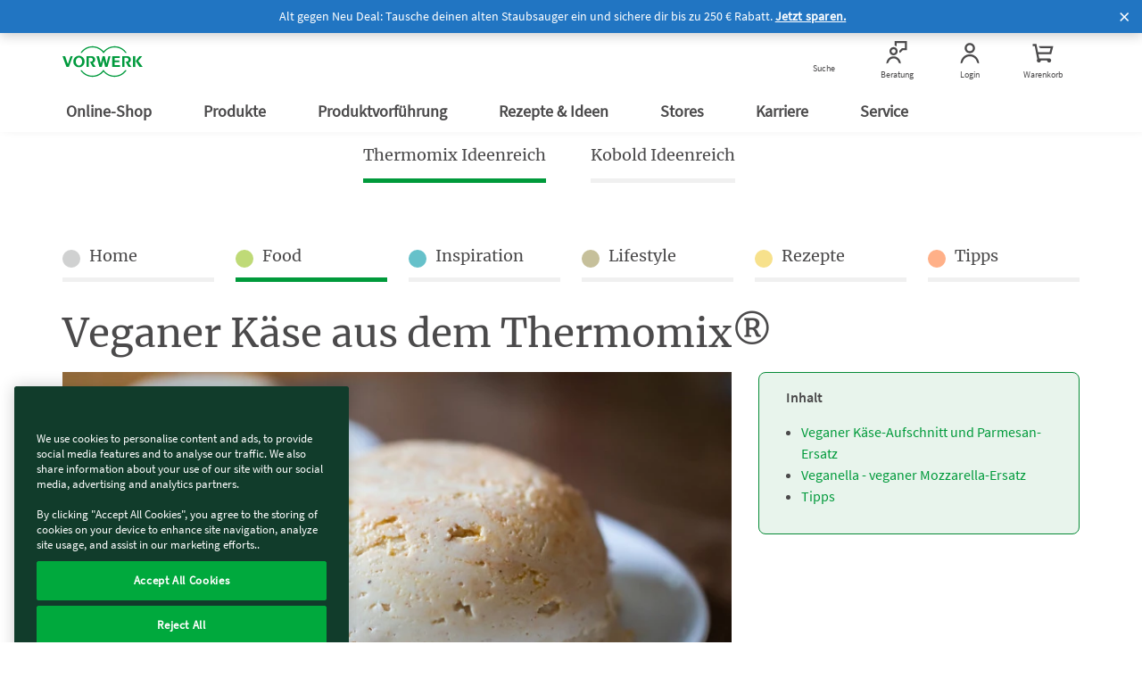

--- FILE ---
content_type: text/html; charset=UTF-8
request_url: https://www.vorwerk.com/de/de/c/home/rezepte-und-ideen/ideenreich/thermomix/food/veganer-kaese-aus-dem-thermomix
body_size: 393154
content:
<!DOCTYPE html>
<html lang="de">
    <head>
    <meta http-equiv="X-UA-Compatible" content="IE=edge; charset=UTF-8"/>
    
        <base href="https://www.vorwerk.com/" target="_self"/>
    

    <script defer="defer" type="text/javascript" src="https://rum.hlx.page/.rum/@adobe/helix-rum-js@%5E2/dist/rum-standalone.js" data-routing="env=prod,tier=publish,ams=Vorwerk Co. KG" integrity="" crossorigin="anonymous" data-enhancer-version="" data-enhancer-hash=""></script>
<script type="application/ld+json">{"datePublished":"2019-08-06T22:00:00Z","image":"https://media.vorwerk.com/is/image/vorwerk/ideenreich_ersatzlebensmittel_kaese_header","@type":"Article","description":"Bereite deinen eigenen veganen Käse einfach selbst mit deinem Thermomix® zu. Wie wäre es mit einem veganen Mozzarella-Tomate-Salat?","mainEntityOfPage":[{"@type":"WebPage","@id":"https://www.vorwerk.com/de/de/c/home/rezepte-und-ideen/ideenreich/thermomix/food/veganer-kaese-aus-dem-thermomix"}],"@context":"https://schema.org","headline":"Veganer Käse aus dem Thermomix®"}</script>

    
        
    
        
  <script type="text/javascript">window.dataLayer = window.dataLayer || []; 
dataLayer.push({"subSystem":"website","country":"de","language":"de","division":"tm","pageType":"content-page","aemVersion":"2026.105.183302.0007256251","userId":"","canonicalUrl":"https://www.vorwerk.com/de/de/c/home/rezepte-und-ideen/ideenreich/thermomix/food/veganer-kaese-aus-dem-thermomix","advisorId":{"kobold":"","thermomix":""},"loggedIn":"false","sapcVersion":"","originKey":""});
window.dataRepository=window.dataRepository || [];
</script>
  <script type="module">
      function getCookie(cname) {
          let name = cname + '=';
          let decodedCookie = decodeURIComponent(document.cookie);
          let ca = decodedCookie.split(';');
          for (let i = 0; i < ca.length; i++) {
              let c = ca[i];
              while (c.charAt(0) === ' ') {
                  c = c.substring(1);
              }
              if (c.indexOf(name) === 0) {
                  return c.substring(name.length, c.length);
              }
          }
          return '';
      }
      const tmCookie = atob(getCookie('tm-advisor')).split(';')[8];
      const ksCookie = atob(getCookie('ks-advisor')).split(';')[8];
      if (tmCookie || ksCookie) {
          window.dataLayer[0].advisorId = {};
          if (tmCookie) {
              window.dataLayer[0].advisorId.Thermomix = tmCookie;
          }
          if (ksCookie) {
              window.dataLayer[0].advisorId.Kobold = ksCookie;
          }
      }
      const userId = getCookie('userId');
      const hashedEmail = getCookie('hashedEmail');
      if (userId) {
          window.dataLayer[0].userId = userId;
      }
      if (hashedEmail) {
          window.dataLayer[0].sha256_email_address = hashedEmail;
      }
      if (window.dataLayer[0].country === 'es') {
          const tmAdvisorVisit = getCookie('tm-advisor-visit');
          const ksAdvisorVisit = getCookie('ks-advisor-visit');

          window.dataLayer[0].tm_advisor_visit = tmAdvisorVisit === 'true' ? 'true' : 'False';
          window.dataLayer[0].ks_advisor_visit = tmAdvisorVisit !== 'true' && ksAdvisorVisit === 'true' ? 'true' : 'False';
      } else {
          window.dataLayer[0].tm_advisor_visit = 'False';
          window.dataLayer[0].ks_advisor_visit = 'False';
      }
  </script>


    
    

    

    
    <title>Veganer Käse aus dem Thermomix® | Vorwerk Thermomix</title>
    <link rel="canonical" href="https://www.vorwerk.com/de/de/c/home/rezepte-und-ideen/ideenreich/thermomix/food/veganer-kaese-aus-dem-thermomix"/>
    <meta name="description" content="Bereite deinen eigenen veganen Käse einfach selbst mit deinem Thermomix® zu. Wie wäre es mit einem veganen Mozzarella-Tomate-Salat?"/>
    <meta name="robots" content="index,follow"/>
    <meta property="og:title" content="Veganer Käse aus dem Thermomix® | Vorwerk Thermomix"/>
    <meta property="og:description" content="Bereite deinen eigenen veganen Käse einfach selbst mit deinem Thermomix® zu. Wie wäre es mit einem veganen Mozzarella-Tomate-Salat?"/>

    <meta property="og:brand" content="Vorwerk"/>
    <meta property="og:type" content="Website"/>
    <meta property="og:site_name" content="Vorwerk"/>
    <meta name="keywords"/>


    <meta name="template" content="magazine-page-template"/>
    <link rel="shortcut icon" href="/etc.clientlibs/vorwerk/base/clientlibs/clientlib-resources/resources/favicon/favicon.ico"/>
    <link rel="preload" href="/etc.clientlibs/vorwerk/base/clientlibs/clientlib-resources/resources/icons/social_sprite.svg" as="image" type="image/svg+xml"/>
    <meta charset="utf-8"/>
    <meta name="viewport" content="width=device-width, initial-scale=1.0, user-scalable=no"/>
    <meta name="author" content=""/>
    <meta name="theme-color" content="#ffffff"/>
    <meta property="og:url" content="https://www.vorwerk.com/de/de/c/home/rezepte-und-ideen/ideenreich/thermomix/food/veganer-kaese-aus-dem-thermomix"/>
    <meta property="og:image" content="https://media.vorwerk.com/is/image/vorwerk/ideenreich_ersatzlebensmittel_kaese_header?wid=980&amp;hei=490"/>
    

    
    <script type="application/ld+json">{"itemListElement":[{"item":"https://www.vorwerk.com/de/de/c/home","@type":"ListItem","name":"Home","position":"1"},{"item":"https://www.vorwerk.com/de/de/c/home/rezepte-und-ideen","@type":"ListItem","name":"Rezepte & Ideen","position":"2"},{"item":"https://www.vorwerk.com/de/de/c/home/rezepte-und-ideen/ideenreich/thermomix/food","@type":"ListItem","name":"Food","position":"3"},{"item":"https://www.vorwerk.com/de/de/c/home/rezepte-und-ideen/ideenreich/thermomix/food/veganer-kaese-aus-dem-thermomix","@type":"ListItem","name":"Veganer Käse aus dem Thermomix®","position":"4"}],"@type":"BreadcrumbList","@context":"https://schema.org"}</script>



    <meta property="idx:main_category" content="magazine"/>
    
    <meta property="idx:division" content="tm"/>
    


    
    
    <script defer src="/etc.clientlibs/vorwerk/base/clientlibs/clientlib-site-globals/jquery3.min.ACSHASHf5ca707ae96fa0b644c762ec4d6e17ea.js"></script>
<script defer src="/etc.clientlibs/vorwerk/base/clientlibs/clientlib-site-globals/jquery-ui.min.ACSHASHf266265ef06c739e22720b6cdccbfaa9.js"></script>





    
    <link rel="preload" as="style" href="/etc.clientlibs/vorwerk/base/clientlibs/clientlib-resources.min.ACSHASH84a6529e55b8c8818ff8aeff3a3853e8.css" type="text/css">
<link rel="preload" as="style" href="/etc.clientlibs/vorwerk/base/clientlibs/clientlib-site-globals.min.ACSHASHf2c9fed46115bf2422d6caafd65edb22.css" type="text/css">
<link rel="preload" as="style" href="/etc.clientlibs/vorwerk/base/clientlibs/clientlib-aem-grid.min.ACSHASHfd9f0ae78f49a90f729c110096bacaf7.css" type="text/css">
<link rel="stylesheet" href="/etc.clientlibs/vorwerk/base/clientlibs/clientlib-resources.min.ACSHASH84a6529e55b8c8818ff8aeff3a3853e8.css" type="text/css">
<link rel="stylesheet" href="/etc.clientlibs/vorwerk/base/clientlibs/clientlib-site-globals.min.ACSHASHf2c9fed46115bf2422d6caafd65edb22.css" type="text/css">
<link rel="stylesheet" href="/etc.clientlibs/vorwerk/base/clientlibs/clientlib-aem-grid.min.ACSHASHfd9f0ae78f49a90f729c110096bacaf7.css" type="text/css">





    
    <link rel="preload" as="style" href="/etc.clientlibs/vorwerk/base/clientlibs/clientlibs-webpack-header.min.ACSHASH55e4f3249e7cd67cbd80580b6adcc559.css" type="text/css">
<link rel="preload" as="style" href="/etc.clientlibs/vorwerk/base/clientlibs/clientlibs-webpack-components.min.ACSHASH992f708d8cedc45c7274628f06b8f7ef.css" type="text/css">
<link rel="preload" as="style" href="/etc.clientlibs/vorwerk/base/clientlibs/clientlibs-webpack-sharedcomponents.min.ACSHASHbf8cb2041680c4033e24f7a1447e25be.css" type="text/css">
<link rel="stylesheet" href="/etc.clientlibs/vorwerk/base/clientlibs/clientlibs-webpack-header.min.ACSHASH55e4f3249e7cd67cbd80580b6adcc559.css" type="text/css">
<link rel="stylesheet" href="/etc.clientlibs/vorwerk/base/clientlibs/clientlibs-webpack-components.min.ACSHASH992f708d8cedc45c7274628f06b8f7ef.css" type="text/css">
<link rel="stylesheet" href="/etc.clientlibs/vorwerk/base/clientlibs/clientlibs-webpack-sharedcomponents.min.ACSHASHbf8cb2041680c4033e24f7a1447e25be.css" type="text/css">





    
    <link rel="stylesheet" href="/etc.clientlibs/vorwerk/base/clientlibs/clientlib-site-globals/aos.min.ACSHASHbd6558ef2e7342b3c428766d24c92347.css" type="text/css">







    
    <script defer src="/etc.clientlibs/vorwerk/base/clientlibs/clientlib-site-globals.min.ACSHASH20c14462551f8aae84306a7f1c7912f2.js"></script>
<script defer src="/etc.clientlibs/vorwerk/base/clientlibs/clientlib-site-globals/aos.min.ACSHASH38e8431092f74cfbc9baa27d072ed5dd.js"></script>
<script defer src="/etc.clientlibs/vorwerk/base/clientlibs/clientlibs-webpack-runtime.min.ACSHASHe197423b8793979314a4bee1296c80a6.js"></script>
<script defer src="/etc.clientlibs/vorwerk/base/clientlibs/clientlibs-webpack-vendor.min.ACSHASHe4c0608b50b545e2d6898d94a1cf3924.js"></script>
<script defer src="/etc.clientlibs/vorwerk/base/clientlibs/clientlibs-webpack-header.min.ACSHASH5762ca56c5d857ab35184e2fdb8bf31f.js"></script>
<script defer src="/etc.clientlibs/vorwerk/base/clientlibs/clientlibs-webpack-components.min.ACSHASHe6092e9943e5c9634dff1cb7d016b68c.js"></script>
<script defer src="/etc.clientlibs/vorwerk/base/clientlibs/clientlibs-webpack-sharedcomponents.min.ACSHASHf26df6d90d8f87de87aee763a2730489.js"></script>




    
    

    

















<script>
    window.templatePath = { "store-locator": { "click-map": { "event": "map_click", "location": "Store List", "store_name": "" }, "click-map-details": { "event": "map_click", "location": "Store Details", "store_name": "" } }, "search-result": { "search": { "event": "search", "search_term": "" }, "result": { "event": "view_item_list", "ecommerce": { "item_list_id": "", "item_list_name": "", "items": [{}] } } }, "product-view": { "view-item": { "event": "view_item", "ecommerce": { "currency": "", "value": 0, "items": [ { "item_id": "", "item_name": "", "affiliation": "", "coupon": "", "currency": "", "discount": 0, "index": 0, "item_brand": "", "item_category": "", "item_category2": "", "item_category3": "", "item_category4": "", "item_category5": "", "item_list_id": "", "item_list_name": "", "item_variant": "", "location_id": "", "financable": true, "price": 0 } ] } } }, "page-view": { "initial-load": { "canonicalUrl": "", "country": "", "division": "", "language": "", "logeddIn": "", "pageType": "", "sapcVersion": "", "aemVersion": "", "userid": "", "advisorVisit": "", "advisorId": { "Kobold": "DK01762524", "Thermomix": "DT11716266" }, "originKey": "undefined", "subsystem": "website" } }, "form-submit": { "submit": { "event": "generate_lead", "form_type": "", "form_name": "" }, "fe-error": { "event": "exception", "form_type": "", "form_name": "", "error_type": "Validation Error", "error_message": "", "error_fields": "" }, "be-error": { "event": "exception", "form_type": "", "form_name": "", "error_type": "Server Error", "error_message": "" } }, "promotion-event": { "initial-load": { "event": "view_promotion", "ecommerce": { "creative_name": "", "promotion_id": "", "promotion_name": "", "items": [] } }, "click-promotion": { "event": "select_promotion", "ecommerce": { "creative_name": "", "promotion_id": "", "promotion_name": "", "items": [] } } } };
    window.gtmInjectorPresent = true;
    (function() {
        window.dataLayer = window.dataLayer || [];
        var consent = false;
        var buffer = [];


        window.pushGA4buffer = function() {
            consent = true;
            if (buffer.length > 0) {
                buffer.forEach(function(dataToPush) {
                    window.dataLayer.push(dataToPush);
                });
                buffer = [];
            }
        }

        window.dataLayer.push = function(states) {
            if (states && states.value) {
                const consentAccepted = states.value;
                if (consentAccepted.event === 'gtm_consent_update') {
                    Array.prototype.push.call(window.dataLayer, states);
                    window.pushGA4buffer();
                    return;
                }
            }
            return Array.prototype.push.call(window.dataLayer, states);
        };


        window.doPushGA4 = function(data) {
            if (consent) {
                window.dataLayer.push(data);
            } else {
                buffer.push(data);
            }
        };
    })();
</script>

<!-- Google Tag Manager -->
<script defer type="text/javascript" async>
    var gtmContainerId = "GTM-WZWDJL2";
    (function (w, d, s, l, i) {
        w[l] = w[l] || [];
        w[l].push({ 'gtm.start': new Date().getTime(), event: 'gtm.js' });
        var f = d.getElementsByTagName(s)[0],
            j = d.createElement(s),
            dl = l != 'dataLayer' ? '&l=' + l : '';
        j.async = true;
        j.src = 'https://tag.vorwerk.com/gtm.js?id=' + i + dl;
        f.parentNode.insertBefore(j, f);
    })(window, document, 'script', 'dataLayer', gtmContainerId);
</script>
<!-- End Google Tag Manager -->

<script>

    const processGenericInitialLoadEvent = (event,data) => {
        data.forEach( gtmEvent => {
            let jsonTemplate={event:event,ecommerce:{}};
            for (const key in gtmEvent){
                let value = gtmEvent[key]
                jsonTemplate.ecommerce[key]=value;
            }
            window.doPushGA4({ecommerce: null});
            window.doPushGA4(jsonTemplate);
        });
    };

    window.onload = () => {
        if (window.dataRepository && Object.keys(window.dataRepository).length > 0) {
            if (window.dataLayer && window.dataLayer.push && window.google_tag_manager) {
                window.dataRepository.forEach((element) => {
                    let event = element.event;
                    let ecommerce = element.ecommerce;
                    processGenericInitialLoadEvent(event, ecommerce);
                });
            }
        }

    };
</script>
 

    

    
    
        
    
    <style>.imageElement{width:100%}.imageElement.ratio-3x2{aspect-ratio:3/2}.imageElement.ratio-1x2{aspect-ratio:1/2}.imageElement.ratio-4x3{aspect-ratio:4/3}.imageElement.ratio-16x9{aspect-ratio:16/9}.imageElement.ratio-1x1{aspect-ratio:1/1}.imageElement.ratio-4x1{aspect-ratio:4/1}</style>


        
            
    
    


        
            
    
    <style>.imageElement{width:100%}.imageElement.ratio-3x2{aspect-ratio:3/2}.imageElement.ratio-1x2{aspect-ratio:1/2}.imageElement.ratio-4x3{aspect-ratio:4/3}.imageElement.ratio-16x9{aspect-ratio:16/9}.imageElement.ratio-1x1{aspect-ratio:1/1}.imageElement.ratio-4x1{aspect-ratio:4/1}</style>


        
            
    
    


        
            
    
    


        
            
    
    


        
            
    
    


        
            
    
    


        
            
    
    


        
            
    
    


        
            
    
    


        
            
    
    


        
            
    
    


        
            
    
    


        
            
    
    <style>[class^=teaser--] .ratio-standardteaser{aspect-ratio:3/2}</style>


        
            
    
    


        
            
    
    


        
            
    
    


        
            
    
    


        
    

    
        <link rel="alternate" hreflang="de-de" href="https://www.vorwerk.com/de/de/c/home/rezepte-und-ideen/ideenreich/thermomix/food/veganer-kaese-aus-dem-thermomix"/>
    
</head>
    <body class="combinedshop">
        
        
            <div id="pageLocale" data-pagelocale="de"></div>

            
    
    
    
    
    
    <section id="aem-header-section" class="header-section section-component"><header class="header js-header-component  ">
    
    
    
    <div class="header__promotionBar js-promotion hide" data-position="top" data-cookielife="3" style="background-color:#2175C2;">
        <img width="0" height="0" class="promotion-icon "/>
        <span class="js-promotion-text promotion-text text-white">
            Alt gegen Neu Deal: Tausche deinen alten Staubsauger ein und sichere dir bis zu 250 € Rabatt.
        </span>
        <a class="js-promotion-link text-white" href="/de/de/c/home/angebote/kobold-angebote/kampagne/kabellose-reinigung">Jetzt sparen.</a>
        <span class="close-icon js-close-icon text-white"> </span>
    </div>

    <div class="header__inner js-header-inner">
        
    
    
    
    
    <div id="client-api" class="hidden">
        

        <input id="tsAppID" type="hidden" data-TSAppId="X17052906A8ED9682CB33949BF5DADAA5"/>
        <input id="localization" type="hidden" data-country="de" data-language="de"/>
        <input id="sapurlbase" type="hidden" data-urlbase="s/shop"/>
        
        
            <input class="js-advisor-cookie-url" data-advisor-cookie-url="/de/de/c/home.advisor_cookie.html" type="hidden"/>
        
        <input class="js-minicart-quantity-cookie" data-cart-quantity-storeId="vorwerk-de" type="hidden"/>
        <a class="js-tm-advisor-search-page" href="/de/de/c/home/produkt-vorfuehrung/thermomix-kundenberatung"></a>
        <a class="js-ks-advisor-search-page" href="/de/de/c/home/produkt-vorfuehrung/kundenberatung"></a>
        <a class="js-ks-profile-page" data-url="/de/de/c/home/produkt-vorfuehrung/kundenberatung/kobold.html" href="javascript:void(0)"></a>
        <a class="js-tm-profile-page" data-url="/de/de/c/home/produkt-vorfuehrung/thermomix-kundenberatung/thermomix.html" href="javascript:void(0)"></a>
    </div>

        <div class="header__group">
            
            <a class="header__icon header__burger hidden-lg" href="javascript:void(0)" title="Menü">
                <figure>
                    <div class="header__burger--inner"></div>
                </figure>
                <span class="header__burger-title">Menü</span>
            </a>

            
            <a href="javascript:void(0)" data-analytics-navigation_type="Top Icons" data-analytics-event="navigation" data-analytics-link_text="Suche">
                <span id="js-searchicon" class="header__icon">
    <figure class="searchicon--close">
        <div class="searchicon--close--inner"></div>
    </figure>
    <figure class="js-searchicon-lens searchicon--lens">
        <div class="header--icon search--icon"></div>
    </figure>
    <span class="searchicon--title">Suche</span>
</span>

            </a>
        </div>
        <div class="header__corporate">
            <a class="header__logo js-gtm-genericevent-link" href="/de/de/c/home" title="Vorwerk Startseite" data-gtm-genericevent-label="Home Button" data-gtm-genericevent-category="Navigation" data-gtm-genericevent-action="Top Icons">
                <?xml version="1.0" encoding="UTF-8" ?>
<svg enable-background="new 0 0 113.4 43.3" version="1.1" viewBox="0 0 113.4 43.3" xml:space="preserve" xmlns="http://www.w3.org/2000/svg">
    <style type="text/css">
        .st0 {
            fill: #009a3d;
        }
    </style>
    <polygon class="st0" points="103.4 21 109 29.3 113.4 29.3 107 20.8 112.7 14 108.7 14"/>
    <polygon class="st0" points="102.9 14 99.6 14 99.6 29.3 102.9 29.3"/>
    <path class="st0" d="m89.1 21.9l4.2 7.4h4.1l-4-5.8c1-0.4 3.3-1.8 3.3-4.4 0-3.3-2.5-5.1-5.2-5.1h-7.1v15.3h3.3v-13h2.8c1.5 0 2.8 1 2.8 2.8s-1.6 2.8-3.4 2.8c-0.3 0.1-0.6 0.1-0.8 0z"/>
    <polygon class="st0" points="70.3 14 70.3 29.3 81.4 29.3 81.4 26.8 73.6 26.8 73.6 22.6 80.3 22.6 80.3 20.2 73.6 20.2 73.6 16.5 81.1 16.5 81.1 14"/>
    <polygon class="st0" points="57.9 19.5 60.3 29.3 63.6 29.3 67.9 14 65 14 62.2 24.6 59.8 14 56.7 14 54.1 24.7 51.6 14 48 14 52.2 29.3 55.5 29.3"/>
    <path class="st0" d="m38.7 21.9l4.2 7.4h4.1l-4-5.8c1-0.4 3.3-1.8 3.3-4.4 0-3.3-2.5-5.1-5.2-5.1h-7.1v15.3h3.3v-13h2.8c1.5 0 2.8 1 2.8 2.8s-1.6 2.8-3.4 2.8c-0.3 0.1-0.6 0.1-0.8 0z"/>
    <path class="st0" d="m23.3 13.5c-4.4 0-8 3.6-8 8.1s3.6 8.1 8 8.1 8-3.6 8-8.1-3.6-8.1-8-8.1zm0 13.8c-2.5 0-4.5-2.5-4.5-5.7 0-3.1 2-5.7 4.5-5.7s4.5 2.5 4.5 5.7-2 5.7-4.5 5.7z"/>
    <polygon class="st0" points="7.6 25.2 3.8 14 0 14 5.7 29.3 9 29.3 14.6 14 11.5 14 7.6 25.3"/>
    <path class="st0" d="m90.7 9.3h-2.1c-3.4-4.6-8.8-7.6-15-7.6-6.5 0-12.3 3.4-15.6 8.5-3.2-5.1-9-8.5-15.5-8.5-6.2 0-11.6 3-15 7.6h-2c3.5-5.6 9.8-9.3 17-9.3 6.3 0 11.9 2.9 15.6 7.3 3.7-4.4 9.3-7.3 15.6-7.3 7.1 0 13.4 3.7 17 9.3z"/>
    <path class="st0" d="m90.7 33.9c-3.6 5.6-9.9 9.4-17.1 9.4-6.3 0-11.9-2.9-15.6-7.3-3.7 4.5-9.3 7.3-15.6 7.3-7.2 0-13.5-3.7-17.1-9.4h2c3.4 4.6 8.8 7.7 15 7.7 6.5 0 12.3-3.4 15.6-8.5 3.3 5.1 9.1 8.5 15.6 8.5 6.2 0 11.7-3 15-7.7h2.2z"/>
</svg>

            </a>
        </div>
        <div class="header__group">
            
            
            
            
                
                <a class="header__icon js-advisorstore-link" href="javascript:void(0)" data-analytics-navigation_type="Top Icons" data-analytics-event="navigation" data-analytics-link_text="Beratung">
                    <span class="js-advisorstore-link-container">
    <figure class="js-advisorstore-close advisorstore--close hidden">
        <div class="advisorstore--close--inner"></div>
    </figure>
    <div class="js-advisorstore-open advisorstore--icon header--icon"></div>
    <div class="advisorstore--advisor-header-image-container js-advisor-image-header-container js-advisorstore-open-bubble hidden">
        <div class="js-advisorstore-header-image-tm hidden">
            <img class="advisorstore-header-image advisorstore-header-image-tm"/>
        </div>
        <div class="js-advisorstore-header-image-ks hidden">
            <img class="advisorstore-header-image advisorstore-header-image-ks"/>
        </div>
    </div>
    <span class="js-advisorstore-open-label advisorstore--label">Beratung</span>
</span>

                </a>
            
            
            <a href="/de/de/s/shop/my-account/orders" class="header__icon js-myaccount visible-lg js-gtm-genericevent-link" data-gtm-genericevent-label="My Account" data-gtm-genericevent-action="Top Icons" data-gtm-genericevent-category="Navigation" data-analytics-event="navigation" data-analytics-link_text="Login" data-analytics-navigation_type="Top Icons">
                <div class="header--icon myaccount--icon"></div>
<span class="js-my-account-title" data-notLoggedIn="Login" data-loggedIn="Mein Konto">Login</span>

            </a>

            
            <a id="mini-cart-container" href="javascript:void(0)" class="header__icon minicart-header-link js-mini-cart-link " data-minicart-path="/de/de/s/shop/aem/cart/get" data-minicart-count-path="/de/de/s/shop/aem/cart/get/itemquantity" data-analytics-navigation_type="Top Icons" data-analytics-event="navigation" data-analytics-link_text="Warenkorb">
                <span class="combined-shop-shoppingcart">
    <div class="header--icon minicart--icon"></div>
    <svg class="minicart--icon--amount" xmlns="http://www.w3.org/2000/svg" width="24" height="24" viewBox="0 0 24 24">
        <g fill="none" fill-rule="evenodd">
            <g class="header__icon--cart-amount">
                <circle class="header__icon--cart-amount-circle" cx="14.2" cy="8" r="8" fill="#D34F83"/>
                <text class="nav-items-total" x="11" y="12" fill="#FFF" font-family="SourceSansPro-Regular, Source Sans Pro" font-size="13"></text>
            </g>
        </g>
    </svg>
</span>
<span class="text">Warenkorb</span>

            </a>

            <div class="js-minicart-component">
    
    
        <div class="js-component-translations hidden">
            
                <input type="hidden" class="i18n-aem-minicart-myCart" value="Mein Warenkorb"/>
            
                <input type="hidden" class="i18n-aem-minicart-emptycart" value="Dein Warenkorb ist leer"/>
            
                <input type="hidden" class="i18n-aem-minicart-shoppingCart" value="Warenkorb"/>
            
                <input type="hidden" class="i18n-aem-minicart-article" value="Artikel"/>
            
                <input type="hidden" class="i18n-aem-minicart-articles" value="Artikel"/>
            
                <input type="hidden" class="i18n-aem-minicart-total" value="Gesamt"/>
            
                <input type="hidden" class="i18n-aem-cart-error" value="We&#39;re sorry, something went wrong while getting the cart items"/>
            
        </div>
    

    



    <div id="empty-cart-template" class="hidden">
        <div class="mini-cart js-mini-cart">
            <div class="row">
                <div class="col-xs-12 col-sm-12">
                    <div class="cart-headline text-center">
                        <div class="h3 cart-headline-emptytext">
                            Mein Warenkorb
                        </div>
                    </div>
                </div>
            </div>
            <div>
                <div class="mini-cart-body">
                    <div class="content__empty text-center">
                        <div class="h3 cart-content-emptytext">
                            Dein Warenkorb ist leer
                        </div>
                    </div>

                    <div class="aem-button--corner__top-right aem-button--disabled center-block">
                        <button class="aem-button aem-button-component-template">
                            <span class="aem-button-component--title__static">Warenkorb</span>
                        </button>
                    </div>
                </div>
            </div>
        </div>
    </div>

    <script id="products-template" type="text/x-handlebars-template">
    <div id='mini-cart-container'>
        <div class='mini-cart js-mini-cart'>
            <div class='row'>
                <div class='col-xs-12 col-sm-12'>
                    <div class='cart-headline text-right'>
                        <div
                            class='button-component component aem-button--corner__top-right'
                        >
                            <a
                                href='/de/de/s/shop/cart'
                                class='aem-button aem-button-hyperlink btn--continue-shopping js-headline-cart-url'
                            >
                                {{i18n 'aem.minicart.myCart' i18n}}
                            </a>
                        </div>
                    </div>
                </div>
            </div>

            <div class='mini-cart-body'>
                {{#eq this.entries.length 1}}
                    <div class='legend'>
                        {{this.entries.length}} {{
                            i18n 'aem.minicart.article' i18n
                        }}
                    </div>
                {{/eq}}

                {{#gt this.entries.length 1}}
                    <div class='legend'>
                        {{this.entries.length}} {{
                            i18n 'aem.minicart.articles' i18n
                        }}
                    </div>
                {{/gt}}

                <ol class='mini-cart-list'>
                    {{#each this.entries}}
                        <li class='mini-cart-item'>
                            <div class='thumb'>
                                <a href="{{this.productUrl}}">
                                    {{#if this.productImageUrl}}
                                        <img
                                            src="{{this.productImageUrl}}"
                                            class='mini-cart-img-size'
                                            alt="{{this.productImageAltText}}"
                                            title="{{this.productName}}"
                                        />
                                    {{else}}
                                        <img
                                            src='/_ui/responsive/theme-vorwerk/images/missing_product_EN_96x96.jpg'
                                            alt="{{this.name}}"
                                            title="{{this.name}}"
                                        />
                                    {{/if}}
                                </a>
                            </div>
                            <div class='details'>
                                {{this.productName}}
                                {{#if this.selectedWarranty}}
                                    <div class='warranty'>
                                        <img class="mini-cart-warranty-icon" src="/etc.clientlibs/vorwerk/base/clientlibs/clientlib-resources/resources/images/minibasket-warranty-icon.png" />
                                        {{this.selectedWarranty}}
                                    </div>
                                {{/if}}
                            </div>
                            {{#gt this.productQuantity 1}}
                                <div class='quantity'>
                                    <div class='box'>
                                        {{this.productQuantity}}x
                                    </div>
                                </div>
                            {{/gt}}
                        </li>
                    {{/each}}
                </ol>
            </div>
            <div class='mini-cart-totals'>
                <div class='key'>
                    {{i18n 'aem.minicart.total' i18n}}
                </div>
                <div class='value'>
                    {{this.formattedTotalPrice}}
                </div>
            </div>
        </div>
    </div>
</script>

</div>

        </div>
    </div>

    
    
    <div id="searchfield" class="searchfield-component">
        <div class="searchfield-wrapper">
            <form action="/de/de/c/home/allgemein/suche.html" class="searchfield-form js-searchfield-form">
                <div class="container">
                    <div class="searchfield-input--wrapper">
                        <input name="q" class="searchfield-input" type="text" placeholder="Ich suche nach…"/>
                        <figure class="searchfield-icon js-searchfield-icon">
                            <svg xmlns="http://www.w3.org/2000/svg" width="25" height="24" viewBox="0 0 25 24">
                                <g fill="none" fill-rule="evenodd" transform="rotate(45 11.207 18.328)">
                                    <circle cx="8" cy="8" r="7" stroke="#009a3b" stroke-width="2"/>
                                    <path fill="#009a3b" fill-rule="nonzero" d="M7 14v13.222a2 2 0 0 0 2-2V14H7z"/>
                                </g>
                            </svg>
                        </figure>
                    </div>
                </div>
            </form>
        </div>
    </div>



    
    
    <input type="checkbox" id="menu" class="header__burger--check hidden"/>
    <nav id="aem-navigation-section" class="header__navigation-wrapper header__checkbox-target aem-Grid aem-Grid--12 aem-Grid--default--12">
        <div class="header__inner">
            
            <ul class="header__navigation js-header_navigation">
                
                    
    <li class="header__navigation__item main-nav">
        <a href="javascript:void(0)" class="header__navigation__link" title="Online-Shop" data-analytics-navigation_type="Top Level" data-analytics-event="navigation" data-analytics-link_text="Online-Shop">
            Online-Shop
            <label for="submenu-level1-online-shop"></label>
        </a>

        
    <input type="checkbox" class="hidden" id="submenu-level1-online-shop"/>
    <div class="header__navigation__sub header__checkbox-target">
        <div class="container">
            <ul class="header__navigation">
                
                <li class="header__navigation__link--back js-backlink" data-page-title="Online-Shop">
                    <a href="javascript:;" class="header__navigation__link">
                        Online-Shop
                        <!-- Label for sub-nav toggle -->
                        <label for="submenu-level2-online-shop"></label>
                    </a>
                </li>
                

                <div class="header__accordion aem-Grid aem-GridColumn row">
                    <div class="header__accordion-top container_level-2 row">
                        
                        

<div class="navlist-component component aem-GridColumn--small--none aem-GridColumn--medium--none aem-GridColumn--offset--xsmall--0 aem-GridColumn--default--none aem-GridColumn--xsmall--12 aem-GridColumn--offset--default--0 aem-GridColumn--offset--medium--0 aem-GridColumn--xsmall--none aem-GridColumn--medium--12 aem-GridColumn aem-GridColumn--small--12 aem-GridColumn--offset--small--0 aem-GridColumn--default--3">

<div class="navtile__container js-tile-reference  mobile-basic-version  navtile__container-text__grey ">
    
    
        
    
    <a class="navtile__container-directlink js-nav-link no-children-link" href="/de/de/c/home/angebote/kobold-angebote/kampagne/kabellose-reinigung" title="Kobold Deal: Alt gegen Neu" data-navlink-type="Tile" target="_self" data-analytics-event="navigation" data-analytics-link_text="Kobold Deal: Alt gegen Neu" data-analytics-navigation_type="Tile">
        
    
    
    
        
    
        
        <picture>
            <source media="(min-width: 992px)" srcset="https://media.vorwerk.com/is/image/vorwerk/vorwerk_navigation_onlineshop_kobold_agn:2x1?wid=475&amp;hei=237&amp;tmst=1767962305738&fmt=webp,
                            https://media.vorwerk.com/is/image/vorwerk/vorwerk_navigation_onlineshop_kobold_agn:2x1?wid=475&amp;hei=237&amp;tmst=1767962305738"/>
            <source media="(min-width: 768px) and (max-width: 991.98px)" srcset="https://media.vorwerk.com/is/image/vorwerk/vorwerk_navigation_onlineshop_kobold_agn:4x1?wid=980&amp;hei=245&amp;tmst=1767962305738&fmt=webp,
                            https://media.vorwerk.com/is/image/vorwerk/vorwerk_navigation_onlineshop_kobold_agn:4x1?wid=980&amp;hei=245&amp;tmst=1767962305738"/>
            <source media="(min-width: 576px) and (max-width: 767.98px)" srcset="https://media.vorwerk.com/is/image/vorwerk/vorwerk_navigation_onlineshop_kobold_agn:4x1?wid=750&amp;hei=187&amp;tmst=1767962305738&amp;qlt=90&amp;resMode=sharp2&amp;op_usm=0.9,1.0,8,0&fmt=webp,
                            https://media.vorwerk.com/is/image/vorwerk/vorwerk_navigation_onlineshop_kobold_agn:4x1?wid=750&amp;hei=187&amp;tmst=1767962305738&amp;qlt=90&amp;resMode=sharp2&amp;op_usm=0.9,1.0,8,0"/>
            <source media="(min-width: 501px) and (max-width: 575.98px)" srcset="https://media.vorwerk.com/is/image/vorwerk/vorwerk_navigation_onlineshop_kobold_agn:3x1?wid=550&amp;hei=183&amp;tmst=1767962305738&amp;qlt=90&amp;resMode=sharp2&amp;op_usm=0.9,1.0,8,0&fmt=webp,
                            https://media.vorwerk.com/is/image/vorwerk/vorwerk_navigation_onlineshop_kobold_agn:3x1?wid=550&amp;hei=183&amp;tmst=1767962305738&amp;qlt=90&amp;resMode=sharp2&amp;op_usm=0.9,1.0,8,0"/>
            <source media="(min-width: 429px) and (max-width: 500.98px)" srcset="https://media.vorwerk.com/is/image/vorwerk/vorwerk_navigation_onlineshop_kobold_agn:3x1?wid=500&amp;hei=166&amp;tmst=1767962305738&amp;qlt=90&amp;resMode=sharp2&amp;op_usm=0.9,1.0,8,0&fmt=webp,
                            https://media.vorwerk.com/is/image/vorwerk/vorwerk_navigation_onlineshop_kobold_agn:3x1?wid=500&amp;hei=166&amp;tmst=1767962305738&amp;qlt=90&amp;resMode=sharp2&amp;op_usm=0.9,1.0,8,0"/>
            <source media="(min-width: 376px) and (max-width: 428.98px)" srcset="https://media.vorwerk.com/is/image/vorwerk/vorwerk_navigation_onlineshop_kobold_agn:3x1?wid=428&amp;hei=142&amp;tmst=1767962305738&amp;qlt=90&amp;resMode=sharp2&amp;op_usm=0.9,1.0,8,0&fmt=webp,
                            https://media.vorwerk.com/is/image/vorwerk/vorwerk_navigation_onlineshop_kobold_agn:3x1?wid=428&amp;hei=142&amp;tmst=1767962305738&amp;qlt=90&amp;resMode=sharp2&amp;op_usm=0.9,1.0,8,0"/>
            <source media="(max-width: 375.98px)" srcset="https://media.vorwerk.com/is/image/vorwerk/vorwerk_navigation_onlineshop_kobold_agn:3x1?wid=375&amp;hei=125&amp;tmst=1767962305738&amp;qlt=90&amp;resMode=sharp2&amp;op_usm=0.9,1.0,8,0&fmt=webp,
                            https://media.vorwerk.com/is/image/vorwerk/vorwerk_navigation_onlineshop_kobold_agn:3x1?wid=375&amp;hei=125&amp;tmst=1767962305738&amp;qlt=90&amp;resMode=sharp2&amp;op_usm=0.9,1.0,8,0"/>
            <img alt="vorwerk navigation onlineshop kobold agn" class="imageElement js-image-element ratio-navtilestandard" src="https://media.vorwerk.com/is/image/vorwerk/vorwerk_navigation_onlineshop_kobold_agn:2x1?wid=475&hei=237&tmst=1767962305738" title="Kobold Deal: Alt gegen Neu" loading="lazy"/>
        </picture>
    
    

    
    
    


        <div class="navtile__container-content">
            <div class="navtile__container-content-title">
                <div class="navtile__container-content-icon "></div>
                Kobold Deal: Alt gegen Neu
                
            </div>
            <div class="navtile__container-content-button">
                <div class="product-configurator-button aem-button--corner__top-right aem-button--icon__right">
                    <div class="aem-button aem-button-component-template js-button-component">
                        <span class="aem-button-component--title__static"></span>
                    </div>
                </div>
            </div>
        </div>
    </a>

    

    
</div>
</div>
<div class="navlist-component component aem-GridColumn--small--none aem-GridColumn--medium--none aem-GridColumn--offset--xsmall--0 aem-GridColumn--default--none aem-GridColumn--xsmall--12 aem-GridColumn--offset--default--0 aem-GridColumn--offset--medium--0 aem-GridColumn--xsmall--none aem-GridColumn--medium--12 aem-GridColumn aem-GridColumn--small--12 aem-GridColumn--offset--small--0 aem-GridColumn--default--3">

<div class="navtile__container js-tile-reference  mobile-basic-version  navtile__container-text__grey ">
    
    
        
    
    <a class="navtile__container-directlink js-nav-link no-children-link" href="/de/de/s/shop/produkte/kobold/c/kobold" title="Kobold Produkte" data-navlink-type="Tile" target="_self" data-analytics-event="navigation" data-analytics-link_text="Kobold Produkte" data-analytics-navigation_type="Tile">
        
    
    
    
        
    
        
        <picture>
            <source media="(min-width: 992px)" srcset="https://media.vorwerk.com/is/image/vorwerk/vorwerk_navigation_onlineshop_kobold_VR7:2x1?wid=475&amp;hei=237&amp;tmst=1682340531716&fmt=webp,
                            https://media.vorwerk.com/is/image/vorwerk/vorwerk_navigation_onlineshop_kobold_VR7:2x1?wid=475&amp;hei=237&amp;tmst=1682340531716"/>
            <source media="(min-width: 768px) and (max-width: 991.98px)" srcset="https://media.vorwerk.com/is/image/vorwerk/vorwerk_navigation_onlineshop_kobold_VR7:4x1?wid=980&amp;hei=245&amp;tmst=1682340531716&fmt=webp,
                            https://media.vorwerk.com/is/image/vorwerk/vorwerk_navigation_onlineshop_kobold_VR7:4x1?wid=980&amp;hei=245&amp;tmst=1682340531716"/>
            <source media="(min-width: 576px) and (max-width: 767.98px)" srcset="https://media.vorwerk.com/is/image/vorwerk/vorwerk_navigation_onlineshop_kobold_VR7:4x1?wid=750&amp;hei=187&amp;tmst=1682340531716&amp;qlt=90&amp;resMode=sharp2&amp;op_usm=0.9,1.0,8,0&fmt=webp,
                            https://media.vorwerk.com/is/image/vorwerk/vorwerk_navigation_onlineshop_kobold_VR7:4x1?wid=750&amp;hei=187&amp;tmst=1682340531716&amp;qlt=90&amp;resMode=sharp2&amp;op_usm=0.9,1.0,8,0"/>
            <source media="(min-width: 501px) and (max-width: 575.98px)" srcset="https://media.vorwerk.com/is/image/vorwerk/vorwerk_navigation_onlineshop_kobold_VR7:3x1?wid=550&amp;hei=183&amp;tmst=1682340531716&amp;qlt=90&amp;resMode=sharp2&amp;op_usm=0.9,1.0,8,0&fmt=webp,
                            https://media.vorwerk.com/is/image/vorwerk/vorwerk_navigation_onlineshop_kobold_VR7:3x1?wid=550&amp;hei=183&amp;tmst=1682340531716&amp;qlt=90&amp;resMode=sharp2&amp;op_usm=0.9,1.0,8,0"/>
            <source media="(min-width: 429px) and (max-width: 500.98px)" srcset="https://media.vorwerk.com/is/image/vorwerk/vorwerk_navigation_onlineshop_kobold_VR7:3x1?wid=500&amp;hei=166&amp;tmst=1682340531716&amp;qlt=90&amp;resMode=sharp2&amp;op_usm=0.9,1.0,8,0&fmt=webp,
                            https://media.vorwerk.com/is/image/vorwerk/vorwerk_navigation_onlineshop_kobold_VR7:3x1?wid=500&amp;hei=166&amp;tmst=1682340531716&amp;qlt=90&amp;resMode=sharp2&amp;op_usm=0.9,1.0,8,0"/>
            <source media="(min-width: 376px) and (max-width: 428.98px)" srcset="https://media.vorwerk.com/is/image/vorwerk/vorwerk_navigation_onlineshop_kobold_VR7:3x1?wid=428&amp;hei=142&amp;tmst=1682340531716&amp;qlt=90&amp;resMode=sharp2&amp;op_usm=0.9,1.0,8,0&fmt=webp,
                            https://media.vorwerk.com/is/image/vorwerk/vorwerk_navigation_onlineshop_kobold_VR7:3x1?wid=428&amp;hei=142&amp;tmst=1682340531716&amp;qlt=90&amp;resMode=sharp2&amp;op_usm=0.9,1.0,8,0"/>
            <source media="(max-width: 375.98px)" srcset="https://media.vorwerk.com/is/image/vorwerk/vorwerk_navigation_onlineshop_kobold_VR7:3x1?wid=375&amp;hei=125&amp;tmst=1682340531716&amp;qlt=90&amp;resMode=sharp2&amp;op_usm=0.9,1.0,8,0&fmt=webp,
                            https://media.vorwerk.com/is/image/vorwerk/vorwerk_navigation_onlineshop_kobold_VR7:3x1?wid=375&amp;hei=125&amp;tmst=1682340531716&amp;qlt=90&amp;resMode=sharp2&amp;op_usm=0.9,1.0,8,0"/>
            <img alt="vorwerk navigation onlineshop kobold VR7" class="imageElement js-image-element ratio-navtilestandard" src="https://media.vorwerk.com/is/image/vorwerk/vorwerk_navigation_onlineshop_kobold_VR7:2x1?wid=475&hei=237&tmst=1682340531716" title="Kobold Produkte" loading="lazy"/>
        </picture>
    
    

    
    
    


        <div class="navtile__container-content">
            <div class="navtile__container-content-title">
                <div class="navtile__container-content-icon "></div>
                Kobold Produkte
                
            </div>
            <div class="navtile__container-content-button">
                <div class="product-configurator-button aem-button--corner__top-right aem-button--icon__right">
                    <div class="aem-button aem-button-component-template js-button-component">
                        <span class="aem-button-component--title__static"></span>
                    </div>
                </div>
            </div>
        </div>
    </a>

    

    
</div>
</div>
<div class="navlist-component component aem-GridColumn--small--none aem-GridColumn--medium--none aem-GridColumn--offset--xsmall--0 aem-GridColumn--default--none aem-GridColumn--xsmall--12 aem-GridColumn--offset--default--0 aem-GridColumn--offset--medium--0 aem-GridColumn--xsmall--none aem-GridColumn--medium--12 aem-GridColumn aem-GridColumn--small--12 aem-GridColumn--offset--small--0 aem-GridColumn--default--3">

<div class="navtile__container js-tile-reference  mobile-basic-version  navtile__container-text__grey ">
    
    
        
    
    <a class="navtile__container-directlink js-nav-link no-children-link" href="/de/de/s/shop/produkte/thermomix/c/thermomix" title="Thermomix® Produkte" data-navlink-type="Tile" target="_self" data-analytics-event="navigation" data-analytics-link_text="Thermomix® Produkte" data-analytics-navigation_type="Tile">
        
    
    
    
        
    
        
        <picture>
            <source media="(min-width: 992px)" srcset="https://media.vorwerk.com/is/image/vorwerk/vorwerk_navigation_onlineshop_tm7:2x1?wid=475&amp;hei=237&amp;tmst=1744010919376&fmt=webp,
                            https://media.vorwerk.com/is/image/vorwerk/vorwerk_navigation_onlineshop_tm7:2x1?wid=475&amp;hei=237&amp;tmst=1744010919376"/>
            <source media="(min-width: 768px) and (max-width: 991.98px)" srcset="https://media.vorwerk.com/is/image/vorwerk/vorwerk_navigation_onlineshop_tm7:4x1?wid=980&amp;hei=245&amp;tmst=1744010919376&fmt=webp,
                            https://media.vorwerk.com/is/image/vorwerk/vorwerk_navigation_onlineshop_tm7:4x1?wid=980&amp;hei=245&amp;tmst=1744010919376"/>
            <source media="(min-width: 576px) and (max-width: 767.98px)" srcset="https://media.vorwerk.com/is/image/vorwerk/vorwerk_navigation_onlineshop_tm7:4x1?wid=750&amp;hei=187&amp;tmst=1744010919376&amp;qlt=90&amp;resMode=sharp2&amp;op_usm=0.9,1.0,8,0&fmt=webp,
                            https://media.vorwerk.com/is/image/vorwerk/vorwerk_navigation_onlineshop_tm7:4x1?wid=750&amp;hei=187&amp;tmst=1744010919376&amp;qlt=90&amp;resMode=sharp2&amp;op_usm=0.9,1.0,8,0"/>
            <source media="(min-width: 501px) and (max-width: 575.98px)" srcset="https://media.vorwerk.com/is/image/vorwerk/vorwerk_navigation_onlineshop_tm7:3x1?wid=550&amp;hei=183&amp;tmst=1744010919376&amp;qlt=90&amp;resMode=sharp2&amp;op_usm=0.9,1.0,8,0&fmt=webp,
                            https://media.vorwerk.com/is/image/vorwerk/vorwerk_navigation_onlineshop_tm7:3x1?wid=550&amp;hei=183&amp;tmst=1744010919376&amp;qlt=90&amp;resMode=sharp2&amp;op_usm=0.9,1.0,8,0"/>
            <source media="(min-width: 429px) and (max-width: 500.98px)" srcset="https://media.vorwerk.com/is/image/vorwerk/vorwerk_navigation_onlineshop_tm7:3x1?wid=500&amp;hei=166&amp;tmst=1744010919376&amp;qlt=90&amp;resMode=sharp2&amp;op_usm=0.9,1.0,8,0&fmt=webp,
                            https://media.vorwerk.com/is/image/vorwerk/vorwerk_navigation_onlineshop_tm7:3x1?wid=500&amp;hei=166&amp;tmst=1744010919376&amp;qlt=90&amp;resMode=sharp2&amp;op_usm=0.9,1.0,8,0"/>
            <source media="(min-width: 376px) and (max-width: 428.98px)" srcset="https://media.vorwerk.com/is/image/vorwerk/vorwerk_navigation_onlineshop_tm7:3x1?wid=428&amp;hei=142&amp;tmst=1744010919376&amp;qlt=90&amp;resMode=sharp2&amp;op_usm=0.9,1.0,8,0&fmt=webp,
                            https://media.vorwerk.com/is/image/vorwerk/vorwerk_navigation_onlineshop_tm7:3x1?wid=428&amp;hei=142&amp;tmst=1744010919376&amp;qlt=90&amp;resMode=sharp2&amp;op_usm=0.9,1.0,8,0"/>
            <source media="(max-width: 375.98px)" srcset="https://media.vorwerk.com/is/image/vorwerk/vorwerk_navigation_onlineshop_tm7:3x1?wid=375&amp;hei=125&amp;tmst=1744010919376&amp;qlt=90&amp;resMode=sharp2&amp;op_usm=0.9,1.0,8,0&fmt=webp,
                            https://media.vorwerk.com/is/image/vorwerk/vorwerk_navigation_onlineshop_tm7:3x1?wid=375&amp;hei=125&amp;tmst=1744010919376&amp;qlt=90&amp;resMode=sharp2&amp;op_usm=0.9,1.0,8,0"/>
            <img alt="vorwerk navigation onlineshop tm7" class="imageElement js-image-element ratio-navtilestandard" src="https://media.vorwerk.com/is/image/vorwerk/vorwerk_navigation_onlineshop_tm7:2x1?wid=475&hei=237&tmst=1744010919376" title="Thermomix® Produkte" loading="lazy"/>
        </picture>
    
    

    
    
    


        <div class="navtile__container-content">
            <div class="navtile__container-content-title">
                <div class="navtile__container-content-icon "></div>
                Thermomix® Produkte
                
            </div>
            <div class="navtile__container-content-button">
                <div class="product-configurator-button aem-button--corner__top-right aem-button--icon__right">
                    <div class="aem-button aem-button-component-template js-button-component">
                        <span class="aem-button-component--title__static"></span>
                    </div>
                </div>
            </div>
        </div>
    </a>

    

    
</div>
</div>
<div class="navlist-component component aem-GridColumn--small--none aem-GridColumn--medium--none aem-GridColumn--offset--xsmall--0 aem-GridColumn--default--none aem-GridColumn--xsmall--12 aem-GridColumn--offset--default--0 aem-GridColumn--offset--medium--0 aem-GridColumn--xsmall--none aem-GridColumn--medium--12 aem-GridColumn aem-GridColumn--small--12 aem-GridColumn--offset--small--0 aem-GridColumn--default--3">

<div class="navtile__container js-tile-reference  mobile-basic-version  navtile__container-text__grey ">
    
    
        
    
    <a class="navtile__container-directlink js-nav-link no-children-link" href="/de/de/s/shop/produkte/gutscheine/c/vouchers" title="Vorwerk Gutscheine" data-navlink-type="Tile" target="_self" data-analytics-event="navigation" data-analytics-link_text="Vorwerk Gutscheine" data-analytics-navigation_type="Tile">
        
    
    
    
        
    
        
        <picture>
            <source media="(min-width: 992px)" srcset="https://media.vorwerk.com/is/image/vorwerk/vorwerk_navigation_onlineshop_vouchers:2x1?wid=475&amp;hei=237&amp;tmst=1680768171634&fmt=webp,
                            https://media.vorwerk.com/is/image/vorwerk/vorwerk_navigation_onlineshop_vouchers:2x1?wid=475&amp;hei=237&amp;tmst=1680768171634"/>
            <source media="(min-width: 768px) and (max-width: 991.98px)" srcset="https://media.vorwerk.com/is/image/vorwerk/vorwerk_navigation_onlineshop_vouchers:4x1?wid=980&amp;hei=245&amp;tmst=1680768171634&fmt=webp,
                            https://media.vorwerk.com/is/image/vorwerk/vorwerk_navigation_onlineshop_vouchers:4x1?wid=980&amp;hei=245&amp;tmst=1680768171634"/>
            <source media="(min-width: 576px) and (max-width: 767.98px)" srcset="https://media.vorwerk.com/is/image/vorwerk/vorwerk_navigation_onlineshop_vouchers:4x1?wid=750&amp;hei=187&amp;tmst=1680768171634&amp;qlt=90&amp;resMode=sharp2&amp;op_usm=0.9,1.0,8,0&fmt=webp,
                            https://media.vorwerk.com/is/image/vorwerk/vorwerk_navigation_onlineshop_vouchers:4x1?wid=750&amp;hei=187&amp;tmst=1680768171634&amp;qlt=90&amp;resMode=sharp2&amp;op_usm=0.9,1.0,8,0"/>
            <source media="(min-width: 501px) and (max-width: 575.98px)" srcset="https://media.vorwerk.com/is/image/vorwerk/vorwerk_navigation_onlineshop_vouchers:3x1?wid=550&amp;hei=183&amp;tmst=1680768171634&amp;qlt=90&amp;resMode=sharp2&amp;op_usm=0.9,1.0,8,0&fmt=webp,
                            https://media.vorwerk.com/is/image/vorwerk/vorwerk_navigation_onlineshop_vouchers:3x1?wid=550&amp;hei=183&amp;tmst=1680768171634&amp;qlt=90&amp;resMode=sharp2&amp;op_usm=0.9,1.0,8,0"/>
            <source media="(min-width: 429px) and (max-width: 500.98px)" srcset="https://media.vorwerk.com/is/image/vorwerk/vorwerk_navigation_onlineshop_vouchers:3x1?wid=500&amp;hei=166&amp;tmst=1680768171634&amp;qlt=90&amp;resMode=sharp2&amp;op_usm=0.9,1.0,8,0&fmt=webp,
                            https://media.vorwerk.com/is/image/vorwerk/vorwerk_navigation_onlineshop_vouchers:3x1?wid=500&amp;hei=166&amp;tmst=1680768171634&amp;qlt=90&amp;resMode=sharp2&amp;op_usm=0.9,1.0,8,0"/>
            <source media="(min-width: 376px) and (max-width: 428.98px)" srcset="https://media.vorwerk.com/is/image/vorwerk/vorwerk_navigation_onlineshop_vouchers:3x1?wid=428&amp;hei=142&amp;tmst=1680768171634&amp;qlt=90&amp;resMode=sharp2&amp;op_usm=0.9,1.0,8,0&fmt=webp,
                            https://media.vorwerk.com/is/image/vorwerk/vorwerk_navigation_onlineshop_vouchers:3x1?wid=428&amp;hei=142&amp;tmst=1680768171634&amp;qlt=90&amp;resMode=sharp2&amp;op_usm=0.9,1.0,8,0"/>
            <source media="(max-width: 375.98px)" srcset="https://media.vorwerk.com/is/image/vorwerk/vorwerk_navigation_onlineshop_vouchers:3x1?wid=375&amp;hei=125&amp;tmst=1680768171634&amp;qlt=90&amp;resMode=sharp2&amp;op_usm=0.9,1.0,8,0&fmt=webp,
                            https://media.vorwerk.com/is/image/vorwerk/vorwerk_navigation_onlineshop_vouchers:3x1?wid=375&amp;hei=125&amp;tmst=1680768171634&amp;qlt=90&amp;resMode=sharp2&amp;op_usm=0.9,1.0,8,0"/>
            <img alt="vorwerk navigation onlineshop vouchers" class="imageElement js-image-element ratio-navtilestandard" src="https://media.vorwerk.com/is/image/vorwerk/vorwerk_navigation_onlineshop_vouchers:2x1?wid=475&hei=237&tmst=1680768171634" title="Vorwerk Gutscheine" loading="lazy"/>
        </picture>
    
    

    
    
    


        <div class="navtile__container-content">
            <div class="navtile__container-content-title">
                <div class="navtile__container-content-icon "></div>
                Vorwerk Gutscheine
                
            </div>
            <div class="navtile__container-content-button">
                <div class="product-configurator-button aem-button--corner__top-right aem-button--icon__right">
                    <div class="aem-button aem-button-component-template js-button-component">
                        <span class="aem-button-component--title__static"></span>
                    </div>
                </div>
            </div>
        </div>
    </a>

    

    
</div>
</div>



                    </div>

                    <input type="checkbox" class="js-page-name" data-page-name="online-shop" id="level-3-opener-online-shop"/>
                    <div class="header__accordion-bottom header__navigation__sub header__checkbox-target js-nav-level-3 container_level-3 row">
                        <!-- <div
                            class="parent-nav-link js-parent-link hidden-md hidden-lg"
                        >
                            <sly
                                data-sly-use.template="vorwerk/base/components/call2Action/call2Action.html"
                                data-sly-call=""
                            />
                        </div> -->
                        
                        




                    </div>
                </div>

                
                <li class="header__accordion visible-lg-block">
                    <div class="header__navigation__sub__closer">
                        
                        <i class="close-icon">
                        </i>
                    </div>
                </li>
                
            </ul>
        </div>
    </div>

    </li>
    

                
                    
    <li class="header__navigation__item main-nav">
        <a href="javascript:void(0)" class="header__navigation__link" title="Produkte" data-analytics-navigation_type="Top Level" data-analytics-event="navigation" data-analytics-link_text="Produkte">
            Produkte
            <label for="submenu-level1-products"></label>
        </a>

        
    <input type="checkbox" class="hidden" id="submenu-level1-products"/>
    <div class="header__navigation__sub header__checkbox-target">
        <div class="container">
            <ul class="header__navigation">
                
                <li class="header__navigation__link--back js-backlink" data-page-title="Produkte">
                    <a href="javascript:;" class="header__navigation__link">
                        Produkte
                        <!-- Label for sub-nav toggle -->
                        <label for="submenu-level2-products"></label>
                    </a>
                </li>
                

                <div class="header__accordion aem-Grid aem-GridColumn row">
                    <div class="header__accordion-top container_level-2 row">
                        
                        

<div class="navlist-component component aem-GridColumn--small--none aem-GridColumn--medium--none aem-GridColumn--offset--xsmall--0 aem-GridColumn--default--none aem-GridColumn--xsmall--12 aem-GridColumn--offset--default--0 aem-GridColumn--offset--medium--0 aem-GridColumn--xsmall--none aem-GridColumn--medium--12 aem-GridColumn aem-GridColumn--small--12 aem-GridColumn--offset--small--0 aem-GridColumn--default--3">

<div class="navtile__container js-tile-reference  mobile-basic-version  navtile__container-text__grey ">
    
        
    
    <a class="navtile__container-directlink js-nav-link" href="/de/de/c/home/produkte/kobold" title="Kobold" data-navlink-type="Tile" data-analytics-event="navigation" data-analytics-link_text="Kobold" data-analytics-navigation_type="Tile" target="_self">
        
    
    
    
        
    
        
        <picture>
            <source media="(min-width: 992px)" srcset="https://media.vorwerk.com/is/image/vorwerk/vorwerk_navigation_kobold_vk7-vt300-vr7-vg100-plus:2x1?wid=475&amp;hei=237&amp;tmst=1708623178321&fmt=webp,
                            https://media.vorwerk.com/is/image/vorwerk/vorwerk_navigation_kobold_vk7-vt300-vr7-vg100-plus:2x1?wid=475&amp;hei=237&amp;tmst=1708623178321"/>
            <source media="(min-width: 768px) and (max-width: 991.98px)" srcset="https://media.vorwerk.com/is/image/vorwerk/vorwerk_navigation_kobold_vk7-vt300-vr7-vg100-plus:4x1?wid=980&amp;hei=245&amp;tmst=1708623178321&fmt=webp,
                            https://media.vorwerk.com/is/image/vorwerk/vorwerk_navigation_kobold_vk7-vt300-vr7-vg100-plus:4x1?wid=980&amp;hei=245&amp;tmst=1708623178321"/>
            <source media="(min-width: 576px) and (max-width: 767.98px)" srcset="https://media.vorwerk.com/is/image/vorwerk/vorwerk_navigation_kobold_vk7-vt300-vr7-vg100-plus:4x1?wid=750&amp;hei=187&amp;tmst=1708623178321&amp;qlt=90&amp;resMode=sharp2&amp;op_usm=0.9,1.0,8,0&fmt=webp,
                            https://media.vorwerk.com/is/image/vorwerk/vorwerk_navigation_kobold_vk7-vt300-vr7-vg100-plus:4x1?wid=750&amp;hei=187&amp;tmst=1708623178321&amp;qlt=90&amp;resMode=sharp2&amp;op_usm=0.9,1.0,8,0"/>
            <source media="(min-width: 501px) and (max-width: 575.98px)" srcset="https://media.vorwerk.com/is/image/vorwerk/vorwerk_navigation_kobold_vk7-vt300-vr7-vg100-plus:3x1?wid=550&amp;hei=183&amp;tmst=1708623178321&amp;qlt=90&amp;resMode=sharp2&amp;op_usm=0.9,1.0,8,0&fmt=webp,
                            https://media.vorwerk.com/is/image/vorwerk/vorwerk_navigation_kobold_vk7-vt300-vr7-vg100-plus:3x1?wid=550&amp;hei=183&amp;tmst=1708623178321&amp;qlt=90&amp;resMode=sharp2&amp;op_usm=0.9,1.0,8,0"/>
            <source media="(min-width: 429px) and (max-width: 500.98px)" srcset="https://media.vorwerk.com/is/image/vorwerk/vorwerk_navigation_kobold_vk7-vt300-vr7-vg100-plus:3x1?wid=500&amp;hei=166&amp;tmst=1708623178321&amp;qlt=90&amp;resMode=sharp2&amp;op_usm=0.9,1.0,8,0&fmt=webp,
                            https://media.vorwerk.com/is/image/vorwerk/vorwerk_navigation_kobold_vk7-vt300-vr7-vg100-plus:3x1?wid=500&amp;hei=166&amp;tmst=1708623178321&amp;qlt=90&amp;resMode=sharp2&amp;op_usm=0.9,1.0,8,0"/>
            <source media="(min-width: 376px) and (max-width: 428.98px)" srcset="https://media.vorwerk.com/is/image/vorwerk/vorwerk_navigation_kobold_vk7-vt300-vr7-vg100-plus:3x1?wid=428&amp;hei=142&amp;tmst=1708623178321&amp;qlt=90&amp;resMode=sharp2&amp;op_usm=0.9,1.0,8,0&fmt=webp,
                            https://media.vorwerk.com/is/image/vorwerk/vorwerk_navigation_kobold_vk7-vt300-vr7-vg100-plus:3x1?wid=428&amp;hei=142&amp;tmst=1708623178321&amp;qlt=90&amp;resMode=sharp2&amp;op_usm=0.9,1.0,8,0"/>
            <source media="(max-width: 375.98px)" srcset="https://media.vorwerk.com/is/image/vorwerk/vorwerk_navigation_kobold_vk7-vt300-vr7-vg100-plus:3x1?wid=375&amp;hei=125&amp;tmst=1708623178321&amp;qlt=90&amp;resMode=sharp2&amp;op_usm=0.9,1.0,8,0&fmt=webp,
                            https://media.vorwerk.com/is/image/vorwerk/vorwerk_navigation_kobold_vk7-vt300-vr7-vg100-plus:3x1?wid=375&amp;hei=125&amp;tmst=1708623178321&amp;qlt=90&amp;resMode=sharp2&amp;op_usm=0.9,1.0,8,0"/>
            <img alt="vorwerk navigation kobold vk7 vt300 vr7 vg100 plus" class="imageElement js-image-element ratio-navtilestandard" src="https://media.vorwerk.com/is/image/vorwerk/vorwerk_navigation_kobold_vk7-vt300-vr7-vg100-plus:2x1?wid=475&hei=237&tmst=1708623178321" title="Kobold" loading="lazy"/>
        </picture>
    
    

    
    
    

        <div class="navtile__container-content">
            <div class="navtile__container-content-title">
                <div class="navtile__container-content-icon "></div>
                Kobold
                <span class="navtile__container-content-subTitle">Alles rund ums Reinigen</span>
            </div>
            <div class="navtile__container-content-button">
                <div class="product-configurator-button aem-button--corner__top-right aem-button--icon__right">
                    <div class="aem-button aem-button-component-template js-button-component">
                        <span class="aem-button-component--title__static"></span>
                    </div>
                </div>
            </div>
        </div>
    </a>
    <label class="js-level-3-opener navtile-label-target hidden-md hidden-lg" data-link-id="L2NvbnRlbnQvdm9yd2Vyay1lQ29tbWVyY2UtcG9ydGFsL2RlL2RlL2MvaG9tZS9wcm9kdWN0cy9rb2JvbGQ=" data-title="Kobold"></label>

    
    
</div>
</div>
<div class="navlist-component component aem-GridColumn--small--none aem-GridColumn--medium--none aem-GridColumn--offset--xsmall--0 aem-GridColumn--default--none aem-GridColumn--xsmall--12 aem-GridColumn--offset--default--0 aem-GridColumn--offset--medium--0 aem-GridColumn--xsmall--none aem-GridColumn--medium--12 aem-GridColumn aem-GridColumn--small--12 aem-GridColumn--offset--small--0 aem-GridColumn--default--3">

<div class="navtile__container js-tile-reference  mobile-basic-version  navtile__container-text__grey ">
    
        
    
    <a class="navtile__container-directlink js-nav-link" href="/de/de/c/home/produkte/thermomix" title="Thermomix®" data-navlink-type="Tile" data-analytics-event="navigation" data-analytics-link_text="Thermomix®" data-analytics-navigation_type="Tile" target="_self">
        
    
    
    
        
    
        
        <picture>
            <source media="(min-width: 992px)" srcset="https://media.vorwerk.com/is/image/vorwerk/vorwerk_navigation_thermomix_tm7:2x1?wid=475&amp;hei=237&amp;tmst=1740587037302&fmt=webp,
                            https://media.vorwerk.com/is/image/vorwerk/vorwerk_navigation_thermomix_tm7:2x1?wid=475&amp;hei=237&amp;tmst=1740587037302"/>
            <source media="(min-width: 768px) and (max-width: 991.98px)" srcset="https://media.vorwerk.com/is/image/vorwerk/vorwerk_navigation_thermomix_tm7:4x1?wid=980&amp;hei=245&amp;tmst=1740587037302&fmt=webp,
                            https://media.vorwerk.com/is/image/vorwerk/vorwerk_navigation_thermomix_tm7:4x1?wid=980&amp;hei=245&amp;tmst=1740587037302"/>
            <source media="(min-width: 576px) and (max-width: 767.98px)" srcset="https://media.vorwerk.com/is/image/vorwerk/vorwerk_navigation_thermomix_tm7:4x1?wid=750&amp;hei=187&amp;tmst=1740587037302&amp;qlt=90&amp;resMode=sharp2&amp;op_usm=0.9,1.0,8,0&fmt=webp,
                            https://media.vorwerk.com/is/image/vorwerk/vorwerk_navigation_thermomix_tm7:4x1?wid=750&amp;hei=187&amp;tmst=1740587037302&amp;qlt=90&amp;resMode=sharp2&amp;op_usm=0.9,1.0,8,0"/>
            <source media="(min-width: 501px) and (max-width: 575.98px)" srcset="https://media.vorwerk.com/is/image/vorwerk/vorwerk_navigation_thermomix_tm7:3x1?wid=550&amp;hei=183&amp;tmst=1740587037302&amp;qlt=90&amp;resMode=sharp2&amp;op_usm=0.9,1.0,8,0&fmt=webp,
                            https://media.vorwerk.com/is/image/vorwerk/vorwerk_navigation_thermomix_tm7:3x1?wid=550&amp;hei=183&amp;tmst=1740587037302&amp;qlt=90&amp;resMode=sharp2&amp;op_usm=0.9,1.0,8,0"/>
            <source media="(min-width: 429px) and (max-width: 500.98px)" srcset="https://media.vorwerk.com/is/image/vorwerk/vorwerk_navigation_thermomix_tm7:3x1?wid=500&amp;hei=166&amp;tmst=1740587037302&amp;qlt=90&amp;resMode=sharp2&amp;op_usm=0.9,1.0,8,0&fmt=webp,
                            https://media.vorwerk.com/is/image/vorwerk/vorwerk_navigation_thermomix_tm7:3x1?wid=500&amp;hei=166&amp;tmst=1740587037302&amp;qlt=90&amp;resMode=sharp2&amp;op_usm=0.9,1.0,8,0"/>
            <source media="(min-width: 376px) and (max-width: 428.98px)" srcset="https://media.vorwerk.com/is/image/vorwerk/vorwerk_navigation_thermomix_tm7:3x1?wid=428&amp;hei=142&amp;tmst=1740587037302&amp;qlt=90&amp;resMode=sharp2&amp;op_usm=0.9,1.0,8,0&fmt=webp,
                            https://media.vorwerk.com/is/image/vorwerk/vorwerk_navigation_thermomix_tm7:3x1?wid=428&amp;hei=142&amp;tmst=1740587037302&amp;qlt=90&amp;resMode=sharp2&amp;op_usm=0.9,1.0,8,0"/>
            <source media="(max-width: 375.98px)" srcset="https://media.vorwerk.com/is/image/vorwerk/vorwerk_navigation_thermomix_tm7:3x1?wid=375&amp;hei=125&amp;tmst=1740587037302&amp;qlt=90&amp;resMode=sharp2&amp;op_usm=0.9,1.0,8,0&fmt=webp,
                            https://media.vorwerk.com/is/image/vorwerk/vorwerk_navigation_thermomix_tm7:3x1?wid=375&amp;hei=125&amp;tmst=1740587037302&amp;qlt=90&amp;resMode=sharp2&amp;op_usm=0.9,1.0,8,0"/>
            <img alt="vorwerk navigation thermomix tm7" class="imageElement js-image-element ratio-navtilestandard" src="https://media.vorwerk.com/is/image/vorwerk/vorwerk_navigation_thermomix_tm7:2x1?wid=475&hei=237&tmst=1740587037302" title="Thermomix®" loading="lazy"/>
        </picture>
    
    

    
    
    

        <div class="navtile__container-content">
            <div class="navtile__container-content-title">
                <div class="navtile__container-content-icon "></div>
                Thermomix®
                <span class="navtile__container-content-subTitle">Alles rund ums Kochen</span>
            </div>
            <div class="navtile__container-content-button">
                <div class="product-configurator-button aem-button--corner__top-right aem-button--icon__right">
                    <div class="aem-button aem-button-component-template js-button-component">
                        <span class="aem-button-component--title__static"></span>
                    </div>
                </div>
            </div>
        </div>
    </a>
    <label class="js-level-3-opener navtile-label-target hidden-md hidden-lg" data-link-id="L2NvbnRlbnQvdm9yd2Vyay1lQ29tbWVyY2UtcG9ydGFsL2RlL2RlL2MvaG9tZS9wcm9kdWN0cy90aGVybW9taXg=" data-title="Thermomix®"></label>

    
    
</div>
</div>
<div class="navlist-component component aem-GridColumn--small--none aem-GridColumn--medium--none aem-GridColumn--offset--xsmall--0 aem-GridColumn--default--none aem-GridColumn--xsmall--12 aem-GridColumn--offset--default--0 aem-GridColumn--offset--medium--0 aem-GridColumn--xsmall--none aem-GridColumn--medium--12 aem-GridColumn aem-GridColumn--small--12 aem-GridColumn--offset--small--0 aem-GridColumn--default--3">

<div class="navtile__container js-tile-reference  mobile-basic-version  navtile__container-text__grey ">
    
        
    
    <a class="navtile__container-directlink js-nav-link" href="/de/de/c/home/produkte/aktuelle-angebote" title="Aktuelle Angebote" data-navlink-type="Tile" data-analytics-event="navigation" data-analytics-link_text="Aktuelle Angebote" data-analytics-navigation_type="Tile" target="_self">
        
    
    
    
        
    
        
        <picture>
            <source media="(min-width: 992px)" srcset="https://media.vorwerk.com/is/image/vorwerk/vorwerk_navigation_produkte_angebot_1:2x1?wid=475&amp;hei=237&amp;tmst=1753721628273&fmt=webp,
                            https://media.vorwerk.com/is/image/vorwerk/vorwerk_navigation_produkte_angebot_1:2x1?wid=475&amp;hei=237&amp;tmst=1753721628273"/>
            <source media="(min-width: 768px) and (max-width: 991.98px)" srcset="https://media.vorwerk.com/is/image/vorwerk/vorwerk_navigation_produkte_angebot_1:4x1?wid=980&amp;hei=245&amp;tmst=1753721628273&fmt=webp,
                            https://media.vorwerk.com/is/image/vorwerk/vorwerk_navigation_produkte_angebot_1:4x1?wid=980&amp;hei=245&amp;tmst=1753721628273"/>
            <source media="(min-width: 576px) and (max-width: 767.98px)" srcset="https://media.vorwerk.com/is/image/vorwerk/vorwerk_navigation_produkte_angebot_1:4x1?wid=750&amp;hei=187&amp;tmst=1753721628273&amp;qlt=90&amp;resMode=sharp2&amp;op_usm=0.9,1.0,8,0&fmt=webp,
                            https://media.vorwerk.com/is/image/vorwerk/vorwerk_navigation_produkte_angebot_1:4x1?wid=750&amp;hei=187&amp;tmst=1753721628273&amp;qlt=90&amp;resMode=sharp2&amp;op_usm=0.9,1.0,8,0"/>
            <source media="(min-width: 501px) and (max-width: 575.98px)" srcset="https://media.vorwerk.com/is/image/vorwerk/vorwerk_navigation_produkte_angebot_1:3x1?wid=550&amp;hei=183&amp;tmst=1753721628273&amp;qlt=90&amp;resMode=sharp2&amp;op_usm=0.9,1.0,8,0&fmt=webp,
                            https://media.vorwerk.com/is/image/vorwerk/vorwerk_navigation_produkte_angebot_1:3x1?wid=550&amp;hei=183&amp;tmst=1753721628273&amp;qlt=90&amp;resMode=sharp2&amp;op_usm=0.9,1.0,8,0"/>
            <source media="(min-width: 429px) and (max-width: 500.98px)" srcset="https://media.vorwerk.com/is/image/vorwerk/vorwerk_navigation_produkte_angebot_1:3x1?wid=500&amp;hei=166&amp;tmst=1753721628273&amp;qlt=90&amp;resMode=sharp2&amp;op_usm=0.9,1.0,8,0&fmt=webp,
                            https://media.vorwerk.com/is/image/vorwerk/vorwerk_navigation_produkte_angebot_1:3x1?wid=500&amp;hei=166&amp;tmst=1753721628273&amp;qlt=90&amp;resMode=sharp2&amp;op_usm=0.9,1.0,8,0"/>
            <source media="(min-width: 376px) and (max-width: 428.98px)" srcset="https://media.vorwerk.com/is/image/vorwerk/vorwerk_navigation_produkte_angebot_1:3x1?wid=428&amp;hei=142&amp;tmst=1753721628273&amp;qlt=90&amp;resMode=sharp2&amp;op_usm=0.9,1.0,8,0&fmt=webp,
                            https://media.vorwerk.com/is/image/vorwerk/vorwerk_navigation_produkte_angebot_1:3x1?wid=428&amp;hei=142&amp;tmst=1753721628273&amp;qlt=90&amp;resMode=sharp2&amp;op_usm=0.9,1.0,8,0"/>
            <source media="(max-width: 375.98px)" srcset="https://media.vorwerk.com/is/image/vorwerk/vorwerk_navigation_produkte_angebot_1:3x1?wid=375&amp;hei=125&amp;tmst=1753721628273&amp;qlt=90&amp;resMode=sharp2&amp;op_usm=0.9,1.0,8,0&fmt=webp,
                            https://media.vorwerk.com/is/image/vorwerk/vorwerk_navigation_produkte_angebot_1:3x1?wid=375&amp;hei=125&amp;tmst=1753721628273&amp;qlt=90&amp;resMode=sharp2&amp;op_usm=0.9,1.0,8,0"/>
            <img alt="vorwerk navigation produkte angebot 1" class="imageElement js-image-element ratio-navtilestandard" src="https://media.vorwerk.com/is/image/vorwerk/vorwerk_navigation_produkte_angebot_1:2x1?wid=475&hei=237&tmst=1753721628273" title="Aktuelle Angebote" loading="lazy"/>
        </picture>
    
    

    
    
    

        <div class="navtile__container-content">
            <div class="navtile__container-content-title">
                <div class="navtile__container-content-icon "></div>
                Aktuelle Angebote
                <span class="navtile__container-content-subTitle">Jetzt sparen</span>
            </div>
            <div class="navtile__container-content-button">
                <div class="product-configurator-button aem-button--corner__top-right aem-button--icon__right">
                    <div class="aem-button aem-button-component-template js-button-component">
                        <span class="aem-button-component--title__static"></span>
                    </div>
                </div>
            </div>
        </div>
    </a>
    <label class="js-level-3-opener navtile-label-target hidden-md hidden-lg" data-link-id="L2NvbnRlbnQvdm9yd2Vyay1lQ29tbWVyY2UtcG9ydGFsL2RlL2RlL2MvaG9tZS9wcm9kdWN0cy9ha3R1ZWxsZS1hbmdlYm90ZQ==" data-title="Aktuelle Angebote"></label>

    
    
</div>
</div>
<div class="navlist-component component aem-GridColumn--small--none aem-GridColumn--medium--none aem-GridColumn--offset--xsmall--0 aem-GridColumn--default--none aem-GridColumn--xsmall--12 aem-GridColumn--offset--default--0 aem-GridColumn--offset--medium--0 aem-GridColumn--xsmall--none aem-GridColumn--medium--12 aem-GridColumn aem-GridColumn--small--12 aem-GridColumn--offset--small--0 aem-GridColumn--default--3">

<div class="navtile__container js-tile-reference  mobile-basic-version  navtile__container-text__grey ">
    
        
    
    <a class="navtile__container-directlink js-nav-link" href="/de/de/c/home/produkte/online-shop" title="Zubehör" data-navlink-type="Tile" data-analytics-event="navigation" data-analytics-link_text="Zubehör" data-analytics-navigation_type="Tile" target="_self">
        
    
    
    
        
    
        
        <picture>
            <source media="(min-width: 992px)" srcset="https://media.vorwerk.com/is/image/vorwerk/vorwerk_navigation_produkte_zubehoer_1:2x1?wid=475&amp;hei=237&amp;tmst=1722934827655&fmt=webp,
                            https://media.vorwerk.com/is/image/vorwerk/vorwerk_navigation_produkte_zubehoer_1:2x1?wid=475&amp;hei=237&amp;tmst=1722934827655"/>
            <source media="(min-width: 768px) and (max-width: 991.98px)" srcset="https://media.vorwerk.com/is/image/vorwerk/vorwerk_navigation_produkte_zubehoer_1:4x1?wid=980&amp;hei=245&amp;tmst=1722934827655&fmt=webp,
                            https://media.vorwerk.com/is/image/vorwerk/vorwerk_navigation_produkte_zubehoer_1:4x1?wid=980&amp;hei=245&amp;tmst=1722934827655"/>
            <source media="(min-width: 576px) and (max-width: 767.98px)" srcset="https://media.vorwerk.com/is/image/vorwerk/vorwerk_navigation_produkte_zubehoer_1:4x1?wid=750&amp;hei=187&amp;tmst=1722934827655&amp;qlt=90&amp;resMode=sharp2&amp;op_usm=0.9,1.0,8,0&fmt=webp,
                            https://media.vorwerk.com/is/image/vorwerk/vorwerk_navigation_produkte_zubehoer_1:4x1?wid=750&amp;hei=187&amp;tmst=1722934827655&amp;qlt=90&amp;resMode=sharp2&amp;op_usm=0.9,1.0,8,0"/>
            <source media="(min-width: 501px) and (max-width: 575.98px)" srcset="https://media.vorwerk.com/is/image/vorwerk/vorwerk_navigation_produkte_zubehoer_1:3x1?wid=550&amp;hei=183&amp;tmst=1722934827655&amp;qlt=90&amp;resMode=sharp2&amp;op_usm=0.9,1.0,8,0&fmt=webp,
                            https://media.vorwerk.com/is/image/vorwerk/vorwerk_navigation_produkte_zubehoer_1:3x1?wid=550&amp;hei=183&amp;tmst=1722934827655&amp;qlt=90&amp;resMode=sharp2&amp;op_usm=0.9,1.0,8,0"/>
            <source media="(min-width: 429px) and (max-width: 500.98px)" srcset="https://media.vorwerk.com/is/image/vorwerk/vorwerk_navigation_produkte_zubehoer_1:3x1?wid=500&amp;hei=166&amp;tmst=1722934827655&amp;qlt=90&amp;resMode=sharp2&amp;op_usm=0.9,1.0,8,0&fmt=webp,
                            https://media.vorwerk.com/is/image/vorwerk/vorwerk_navigation_produkte_zubehoer_1:3x1?wid=500&amp;hei=166&amp;tmst=1722934827655&amp;qlt=90&amp;resMode=sharp2&amp;op_usm=0.9,1.0,8,0"/>
            <source media="(min-width: 376px) and (max-width: 428.98px)" srcset="https://media.vorwerk.com/is/image/vorwerk/vorwerk_navigation_produkte_zubehoer_1:3x1?wid=428&amp;hei=142&amp;tmst=1722934827655&amp;qlt=90&amp;resMode=sharp2&amp;op_usm=0.9,1.0,8,0&fmt=webp,
                            https://media.vorwerk.com/is/image/vorwerk/vorwerk_navigation_produkte_zubehoer_1:3x1?wid=428&amp;hei=142&amp;tmst=1722934827655&amp;qlt=90&amp;resMode=sharp2&amp;op_usm=0.9,1.0,8,0"/>
            <source media="(max-width: 375.98px)" srcset="https://media.vorwerk.com/is/image/vorwerk/vorwerk_navigation_produkte_zubehoer_1:3x1?wid=375&amp;hei=125&amp;tmst=1722934827655&amp;qlt=90&amp;resMode=sharp2&amp;op_usm=0.9,1.0,8,0&fmt=webp,
                            https://media.vorwerk.com/is/image/vorwerk/vorwerk_navigation_produkte_zubehoer_1:3x1?wid=375&amp;hei=125&amp;tmst=1722934827655&amp;qlt=90&amp;resMode=sharp2&amp;op_usm=0.9,1.0,8,0"/>
            <img alt="vorwerk navigation produkte zubehoer 1" class="imageElement js-image-element ratio-navtilestandard" src="https://media.vorwerk.com/is/image/vorwerk/vorwerk_navigation_produkte_zubehoer_1:2x1?wid=475&hei=237&tmst=1722934827655" title="Zubehör" loading="lazy"/>
        </picture>
    
    

    
    
    

        <div class="navtile__container-content">
            <div class="navtile__container-content-title">
                <div class="navtile__container-content-icon "></div>
                Zubehör
                <span class="navtile__container-content-subTitle">Online kaufen</span>
            </div>
            <div class="navtile__container-content-button">
                <div class="product-configurator-button aem-button--corner__top-right aem-button--icon__right">
                    <div class="aem-button aem-button-component-template js-button-component">
                        <span class="aem-button-component--title__static"></span>
                    </div>
                </div>
            </div>
        </div>
    </a>
    <label class="js-level-3-opener navtile-label-target hidden-md hidden-lg" data-link-id="L2NvbnRlbnQvdm9yd2Vyay1lQ29tbWVyY2UtcG9ydGFsL2RlL2RlL2MvaG9tZS9wcm9kdWN0cy9vbmxpbmUtc2hvcA==" data-title="Zubehör"></label>

    
    
</div>
</div>



                    </div>

                    <input type="checkbox" class="js-page-name" data-page-name="products" id="level-3-opener-products"/>
                    <div class="header__accordion-bottom header__navigation__sub header__checkbox-target js-nav-level-3 container_level-3 row">
                        <!-- <div
                            class="parent-nav-link js-parent-link hidden-md hidden-lg"
                        >
                            <sly
                                data-sly-use.template="vorwerk/base/components/call2Action/call2Action.html"
                                data-sly-call=""
                            />
                        </div> -->
                        
                        

<div class="level3wrapper-component aem-GridColumn--small--none aem-GridColumn--medium--none aem-GridColumn--offset--xsmall--0 aem-GridColumn--default--none aem-GridColumn--xsmall--12 aem-GridColumn--offset--default--0 aem-GridColumn--offset--medium--0 aem-GridColumn--xsmall--none aem-GridColumn--medium--12 aem-GridColumn aem-GridColumn--small--12 aem-GridColumn--offset--small--0 aem-GridColumn--default--3">
<div class="singlecolumn" data-link-id="L2NvbnRlbnQvdm9yd2Vyay1lQ29tbWVyY2UtcG9ydGFsL2RlL2RlL2MvaG9tZS9wcm9kdWN0cy9rb2JvbGQ=">
    <div class="singlecolumn__content">
        


<div class="aem-Grid aem-Grid--12 aem-Grid--small--12 aem-Grid--default--12 aem-Grid--xsmall--12 aem-Grid--medium--12 ">
    
    <div class="navlist-component component aem-GridColumn--small--none aem-GridColumn--medium--none aem-GridColumn--offset--xsmall--0 aem-GridColumn--default--none aem-GridColumn--xsmall--12 aem-GridColumn--offset--default--0 aem-GridColumn--offset--medium--0 aem-GridColumn--xsmall--none aem-GridColumn--medium--12 aem-GridColumn aem-GridColumn--small--12 aem-GridColumn--offset--small--0 aem-GridColumn--default--12">
    
    <div class="navlist__container">
        <div class="navlist-container js-target-navlist">
            <div class="nav-list js-target-list">
                

                <ul class="navlist__container-list">
                    <li class="navlist__container-list-element js-parent-link hidden-md hidden-lg">
                        <a class="js-aem-button-hyperlink js-gtm-genericevent-link" target="_self" data-analytics-navigation_type="Linklist item" data-analytics-event="navigation" data-analytics-link_text="Übersicht">
                            <span class="title js-cta-title">Übersicht</span>
                        </a>
                    </li>
                    
                        <li class="navlist__container-list-element">
                            
                            <a class="js-nav-link" href="/de/de/c/home/produkte/kobold/kobold-vk7-akku-staubsauger-eb7-elektrobuerste" title="Akku-Staubsauger" data-navlink-type="Linklist Item" data-analytics-navigation_type="Linklist item" data-analytics-event="navigation" data-analytics-link_text="Akku-Staubsauger">
                                <span class="title">
                                    Akku-Staubsauger
                                </span>
                                
                            </a>
                        </li>
                    
                        <li class="navlist__container-list-element">
                            
                            <a class="js-nav-link" href="/de/de/c/home/produkte/kobold/kobold-vk7-akku-staubsauger-eb7-elektrobuerste-sp7-saugwischer" title="Akku-Saugwischer" data-navlink-type="Linklist Item" data-analytics-navigation_type="Linklist item" data-analytics-event="navigation" data-analytics-link_text="Akku-Saugwischer">
                                <span class="title">
                                    Akku-Saugwischer
                                </span>
                                
                            </a>
                        </li>
                    
                        <li class="navlist__container-list-element">
                            
                            <a class="js-nav-link" href="/de/de/c/home/produkte/kobold/kobold-vm7-akku-handstaubsauger" title="Akku-Handstaubsauger" data-navlink-type="Linklist Item" data-analytics-navigation_type="Linklist item" data-analytics-event="navigation" data-analytics-link_text="Akku-Handstaubsauger">
                                <span class="title">
                                    Akku-Handstaubsauger
                                </span>
                                
                            </a>
                        </li>
                    
                        <li class="navlist__container-list-element">
                            
                            <a class="js-nav-link" href="/de/de/c/home/produkte/kobold/kobold-vg100-plus-flaechenreiniger-fenstersauger" title="Akku-Fenstersauger" data-navlink-type="Linklist Item" data-analytics-navigation_type="Linklist item" data-analytics-event="navigation" data-analytics-link_text="Akku-Fenstersauger">
                                <span class="title">
                                    Akku-Fenstersauger
                                </span>
                                
                            </a>
                        </li>
                    
                        <li class="navlist__container-list-element">
                            
                            <a class="js-nav-link" href="/de/de/c/home/produkte/kobold/kobold-vr7-saugroboter" title="Saugroboter mit Absaugstation" data-navlink-type="Linklist Item" data-analytics-navigation_type="Linklist item" data-analytics-event="navigation" data-analytics-link_text="Saugroboter mit Absaugstation">
                                <span class="title">
                                    Saugroboter mit Absaugstation
                                </span>
                                
                            </a>
                        </li>
                    
                        <li class="navlist__container-list-element">
                            
                            <a class="js-nav-link" href="/de/de/c/home/produkte/kobold/kobold-vt300-bodenstaubsauger" title="Kabel-Bodenstaubsauger" data-navlink-type="Linklist Item" data-analytics-navigation_type="Linklist item" data-analytics-event="navigation" data-analytics-link_text="Kabel-Bodenstaubsauger">
                                <span class="title">
                                    Kabel-Bodenstaubsauger
                                </span>
                                
                            </a>
                        </li>
                    
                        <li class="navlist__container-list-element">
                            
                            <a class="js-nav-link" href="/de/de/c/home/produkte/kobold/produktkonfigurator" title="Staubsauger konfigurieren" data-navlink-type="Linklist Item" data-analytics-navigation_type="Linklist item" data-analytics-event="navigation" data-analytics-link_text="Staubsauger konfigurieren">
                                <span class="title">
                                    Staubsauger konfigurieren
                                </span>
                                
                            </a>
                        </li>
                    
                </ul>
            </div>
        </div>
    </div>




</div>

    
</div>

    </div>
</div>
</div>
<div class="level3wrapper-component aem-GridColumn--small--none aem-GridColumn--medium--none aem-GridColumn--offset--xsmall--0 aem-GridColumn--default--none aem-GridColumn--xsmall--12 aem-GridColumn--offset--default--0 aem-GridColumn--offset--medium--0 aem-GridColumn--xsmall--none aem-GridColumn--medium--12 aem-GridColumn aem-GridColumn--small--12 aem-GridColumn--offset--small--0 aem-GridColumn--default--3">
<div class="singlecolumn" data-link-id="L2NvbnRlbnQvdm9yd2Vyay1lQ29tbWVyY2UtcG9ydGFsL2RlL2RlL2MvaG9tZS9wcm9kdWN0cy90aGVybW9taXg=">
    <div class="singlecolumn__content">
        


<div class="aem-Grid aem-Grid--12 aem-Grid--small--12 aem-Grid--default--12 aem-Grid--xsmall--12 aem-Grid--medium--12 ">
    
    <div class="navlist-component component aem-GridColumn--small--none aem-GridColumn--medium--none aem-GridColumn--offset--xsmall--0 aem-GridColumn--default--none aem-GridColumn--xsmall--12 aem-GridColumn--offset--default--0 aem-GridColumn--offset--medium--0 aem-GridColumn--xsmall--none aem-GridColumn--medium--12 aem-GridColumn aem-GridColumn--small--12 aem-GridColumn--offset--small--0 aem-GridColumn--default--12">
    
    <div class="navlist__container">
        <div class="navlist-container js-target-navlist">
            <div class="nav-list js-target-list">
                

                <ul class="navlist__container-list">
                    <li class="navlist__container-list-element js-parent-link hidden-md hidden-lg">
                        <a class="js-aem-button-hyperlink js-gtm-genericevent-link" target="_self" data-analytics-navigation_type="Linklist item" data-analytics-event="navigation" data-analytics-link_text="Übersicht">
                            <span class="title js-cta-title">Übersicht</span>
                        </a>
                    </li>
                    
                        <li class="navlist__container-list-element">
                            
                            <a class="js-nav-link" href="/de/de/thermomix/tm7" title="Thermomix® TM7 live erleben" data-navlink-type="Linklist Item" data-analytics-navigation_type="Linklist item" data-analytics-event="navigation" data-analytics-link_text="Thermomix® TM7 live erleben" rel="nofollow">
                                <span class="title">
                                    Thermomix® TM7 live erleben
                                </span>
                                
                            </a>
                        </li>
                    
                        <li class="navlist__container-list-element">
                            
                            <a class="js-nav-link" href="/de/de/c/home/produkte/thermomix/tm7" title="Thermomix® TM7 online kaufen" data-navlink-type="Linklist Item" data-analytics-navigation_type="Linklist item" data-analytics-event="navigation" data-analytics-link_text="Thermomix® TM7 online kaufen">
                                <span class="title">
                                    Thermomix® TM7 online kaufen
                                </span>
                                
                            </a>
                        </li>
                    
                        <li class="navlist__container-list-element">
                            
                            <a class="js-nav-link" href="/de/de/thermomix/tm7/lieferzeiten" title="Thermomix® TM7 Lieferzeiten" data-navlink-type="Linklist Item" data-analytics-navigation_type="Linklist item" data-analytics-event="navigation" data-analytics-link_text="Thermomix® TM7 Lieferzeiten" rel="nofollow">
                                <span class="title">
                                    Thermomix® TM7 Lieferzeiten
                                </span>
                                
                            </a>
                        </li>
                    
                        <li class="navlist__container-list-element">
                            
                            <a class="js-nav-link" href="/de/de/c/home/rezepte-und-ideen/cookidoo" title="Cookidoo® Rezept-Portal" data-navlink-type="Linklist Item" data-analytics-navigation_type="Linklist item" data-analytics-event="navigation" data-analytics-link_text="Cookidoo® Rezept-Portal">
                                <span class="title">
                                    Cookidoo® Rezept-Portal
                                </span>
                                
                            </a>
                        </li>
                    
                </ul>
            </div>
        </div>
    </div>




</div>

    
</div>

    </div>
</div>
</div>
<div class="level3wrapper-component aem-GridColumn--small--none aem-GridColumn--medium--none aem-GridColumn--offset--xsmall--0 aem-GridColumn--default--none aem-GridColumn--xsmall--12 aem-GridColumn--offset--default--0 aem-GridColumn--offset--medium--0 aem-GridColumn--xsmall--none aem-GridColumn--medium--12 aem-GridColumn aem-GridColumn--small--12 aem-GridColumn--offset--small--0 aem-GridColumn--default--3">
<div class="singlecolumn" data-link-id="L2NvbnRlbnQvdm9yd2Vyay1lQ29tbWVyY2UtcG9ydGFsL2RlL2RlL2MvaG9tZS9wcm9kdWN0cy9ha3R1ZWxsZS1hbmdlYm90ZQ==">
    <div class="singlecolumn__content">
        


<div class="aem-Grid aem-Grid--12 aem-Grid--small--12 aem-Grid--default--12 aem-Grid--xsmall--12 aem-Grid--medium--12 ">
    
    <div class="navlist-component component aem-GridColumn--small--none aem-GridColumn--medium--none aem-GridColumn--offset--xsmall--0 aem-GridColumn--default--none aem-GridColumn--xsmall--12 aem-GridColumn--offset--default--0 aem-GridColumn--offset--medium--0 aem-GridColumn--xsmall--none aem-GridColumn--medium--12 aem-GridColumn aem-GridColumn--small--12 aem-GridColumn--offset--small--0 aem-GridColumn--default--12">
    
    <div class="navlist__container">
        <div class="navlist-container js-target-navlist">
            <div class="nav-list js-target-list">
                

                <ul class="navlist__container-list">
                    <li class="navlist__container-list-element js-parent-link hidden-md hidden-lg">
                        <a class="js-aem-button-hyperlink js-gtm-genericevent-link" target="_self" data-analytics-navigation_type="Linklist item" data-analytics-event="navigation" data-analytics-link_text="Übersicht">
                            <span class="title js-cta-title">Übersicht</span>
                        </a>
                    </li>
                    
                        <li class="navlist__container-list-element">
                            
                            <a class="js-nav-link" href="/de/de/c/home/angebote/kobold-angebote/kampagne/kabellose-reinigung" title="Kobold Deal: Alt gegen Neu" data-navlink-type="Linklist Item" data-analytics-navigation_type="Linklist item" data-analytics-event="navigation" data-analytics-link_text="Kobold Deal: Alt gegen Neu">
                                <span class="title">
                                    Kobold Deal: Alt gegen Neu
                                </span>
                                
                            </a>
                        </li>
                    
                        <li class="navlist__container-list-element">
                            
                            <a class="js-nav-link" href="/de/de/c/home/angebote/kobold-angebote" title="Kobold Angebote" data-navlink-type="Linklist Item" data-analytics-navigation_type="Linklist item" data-analytics-event="navigation" data-analytics-link_text="Kobold Angebote">
                                <span class="title">
                                    Kobold Angebote
                                </span>
                                
                            </a>
                        </li>
                    
                        <li class="navlist__container-list-element">
                            
                            <a class="js-nav-link" href="/de/de/c/home/angebote/thermomix-angebote" title="Thermomix® Angebote" data-navlink-type="Linklist Item" data-analytics-navigation_type="Linklist item" data-analytics-event="navigation" data-analytics-link_text="Thermomix® Angebote">
                                <span class="title">
                                    Thermomix® Angebote
                                </span>
                                
                            </a>
                        </li>
                    
                </ul>
            </div>
        </div>
    </div>




</div>

    
</div>

    </div>
</div>
</div>
<div class="level3wrapper-component aem-GridColumn--small--none aem-GridColumn--medium--none aem-GridColumn--offset--xsmall--0 aem-GridColumn--default--none aem-GridColumn--xsmall--12 aem-GridColumn--offset--default--0 aem-GridColumn--offset--medium--0 aem-GridColumn--xsmall--none aem-GridColumn--medium--12 aem-GridColumn aem-GridColumn--small--12 aem-GridColumn--offset--small--0 aem-GridColumn--default--3">
<div class="singlecolumn" data-link-id="L2NvbnRlbnQvdm9yd2Vyay1lQ29tbWVyY2UtcG9ydGFsL2RlL2RlL2MvaG9tZS9wcm9kdWN0cy9vbmxpbmUtc2hvcA==">
    <div class="singlecolumn__content">
        


<div class="aem-Grid aem-Grid--12 aem-Grid--small--12 aem-Grid--default--12 aem-Grid--xsmall--12 aem-Grid--medium--12 ">
    
    <div class="navlist-component component aem-GridColumn--small--none aem-GridColumn--medium--none aem-GridColumn--offset--xsmall--0 aem-GridColumn--default--none aem-GridColumn--xsmall--12 aem-GridColumn--offset--default--0 aem-GridColumn--offset--medium--0 aem-GridColumn--xsmall--none aem-GridColumn--medium--12 aem-GridColumn aem-GridColumn--small--12 aem-GridColumn--offset--small--0 aem-GridColumn--default--12">
    
    <div class="navlist__container">
        <div class="navlist-container js-target-navlist">
            <div class="nav-list js-target-list">
                

                <ul class="navlist__container-list">
                    <li class="navlist__container-list-element js-parent-link hidden-md hidden-lg">
                        <a class="js-aem-button-hyperlink js-gtm-genericevent-link" target="_self" data-analytics-navigation_type="Linklist item" data-analytics-event="navigation" data-analytics-link_text="Übersicht">
                            <span class="title js-cta-title">Übersicht</span>
                        </a>
                    </li>
                    
                        <li class="navlist__container-list-element">
                            
                            <a class="js-nav-link" href="/de/de/s/shop/produkte/kobold/kobold-zubehoer/c/ks-accessoires" title="Kobold Zubehör" data-navlink-type="Linklist Item" data-analytics-navigation_type="Linklist item" data-analytics-event="navigation" data-analytics-link_text="Kobold Zubehör">
                                <span class="title">
                                    Kobold Zubehör
                                </span>
                                
                            </a>
                        </li>
                    
                        <li class="navlist__container-list-element">
                            
                            <a class="js-nav-link" href="/de/de/s/shop/produkte/thermomix/zubehoer/c/tm-accessoires" title="Thermomix® Zubehör" data-navlink-type="Linklist Item" data-analytics-navigation_type="Linklist item" data-analytics-event="navigation" data-analytics-link_text="Thermomix® Zubehör">
                                <span class="title">
                                    Thermomix® Zubehör
                                </span>
                                
                            </a>
                        </li>
                    
                        <li class="navlist__container-list-element">
                            
                            <a class="js-nav-link" href="/de/de/s/shop/produkte/thermomix/specials/c/tm-specials" title="Thermomix® Specials" data-navlink-type="Linklist Item" data-analytics-navigation_type="Linklist item" data-analytics-event="navigation" data-analytics-link_text="Thermomix® Specials">
                                <span class="title">
                                    Thermomix® Specials
                                </span>
                                
                            </a>
                        </li>
                    
                        <li class="navlist__container-list-element">
                            
                            <a class="js-nav-link" href="/de/de/s/shop/produkte/thermomix/kochbuecher/c/tm-recipe-books" title="Thermomix® Kochbücher" data-navlink-type="Linklist Item" data-analytics-navigation_type="Linklist item" data-analytics-event="navigation" data-analytics-link_text="Thermomix® Kochbücher">
                                <span class="title">
                                    Thermomix® Kochbücher
                                </span>
                                
                            </a>
                        </li>
                    
                        <li class="navlist__container-list-element">
                            
                            <a class="js-nav-link" href="/de/de/s/shop/produkte/gutscheine/c/vouchers" title="Gutscheine" data-navlink-type="Linklist Item" data-analytics-navigation_type="Linklist item" data-analytics-event="navigation" data-analytics-link_text="Gutscheine">
                                <span class="title">
                                    Gutscheine
                                </span>
                                
                            </a>
                        </li>
                    
                        <li class="navlist__container-list-element">
                            
                            <a class="js-nav-link" href="/de/de/c/home/service/vorwerk/vorwerk-garantie" title="Garantien" data-navlink-type="Linklist Item" data-analytics-navigation_type="Linklist item" data-analytics-event="navigation" data-analytics-link_text="Garantien">
                                <span class="title">
                                    Garantien
                                </span>
                                
                            </a>
                        </li>
                    
                </ul>
            </div>
        </div>
    </div>




</div>

    
</div>

    </div>
</div>
</div>



                    </div>
                </div>

                
                <li class="header__accordion visible-lg-block">
                    <div class="header__navigation__sub__closer">
                        
                        <i class="close-icon">
                        </i>
                    </div>
                </li>
                
            </ul>
        </div>
    </div>

    </li>
    

                
                    
    <li class="header__navigation__item main-nav">
        <a href="javascript:void(0)" class="header__navigation__link" title="Produktvorführung" data-analytics-navigation_type="Top Level" data-analytics-event="navigation" data-analytics-link_text="Produktvorführung">
            Produktvorführung
            <label for="submenu-level1-product-demonstration"></label>
        </a>

        
    <input type="checkbox" class="hidden" id="submenu-level1-product-demonstration"/>
    <div class="header__navigation__sub header__checkbox-target">
        <div class="container">
            <ul class="header__navigation">
                
                <li class="header__navigation__link--back js-backlink" data-page-title="Produktvorführung">
                    <a href="javascript:;" class="header__navigation__link">
                        Produktvorführung
                        <!-- Label for sub-nav toggle -->
                        <label for="submenu-level2-product-demonstration"></label>
                    </a>
                </li>
                

                <div class="header__accordion aem-Grid aem-GridColumn row">
                    <div class="header__accordion-top container_level-2 row">
                        
                        

<div class="singlecolumn-component section-component aem-GridColumn--default--none aem-GridColumn aem-GridColumn--default--3 aem-GridColumn--offset--default--0">
<div class="singlecolumn">
    <div class="singlecolumn__content">
        


<div class="aem-Grid aem-Grid--12 aem-Grid--small--12 aem-Grid--default--12 aem-Grid--xsmall--12 aem-Grid--medium--12 ">
    
    <div class="navlist-component component aem-GridColumn--small--none aem-GridColumn--medium--none aem-GridColumn--offset--xsmall--0 aem-GridColumn--default--none aem-GridColumn--xsmall--12 aem-GridColumn--offset--default--0 aem-GridColumn--offset--medium--0 aem-GridColumn--xsmall--none aem-GridColumn--medium--12 aem-GridColumn aem-GridColumn--small--12 aem-GridColumn--offset--small--0 aem-GridColumn--default--12">

<div class="navtile__container js-tile-reference  mobile-basic-version  navtile__container-text__white navtile__container-content-gradient">
    
        
    
    <a class="navtile__container-directlink js-nav-link" href="/de/de/c/home/produkt-vorfuehrung/erlebniskochen-thermomix" title="Thermomix® " data-navlink-type="Tile" data-analytics-event="navigation" data-analytics-link_text="Thermomix® " data-analytics-navigation_type="Tile" target="_self">
        
    
    
    
        
    
        
        <picture>
            <source media="(min-width: 992px)" srcset="https://media.vorwerk.com/is/image/vorwerk/vorwerk_navigation_int_master-en_thermomix_tm7-launch_Functionality_Photos_Lifestyle_1031:2x1?wid=475&amp;hei=237&amp;tmst=1740656392670&fmt=webp,
                            https://media.vorwerk.com/is/image/vorwerk/vorwerk_navigation_int_master-en_thermomix_tm7-launch_Functionality_Photos_Lifestyle_1031:2x1?wid=475&amp;hei=237&amp;tmst=1740656392670"/>
            <source media="(min-width: 768px) and (max-width: 991.98px)" srcset="https://media.vorwerk.com/is/image/vorwerk/vorwerk_navigation_int_master-en_thermomix_tm7-launch_Functionality_Photos_Lifestyle_1031:4x1?wid=980&amp;hei=245&amp;tmst=1740656392670&fmt=webp,
                            https://media.vorwerk.com/is/image/vorwerk/vorwerk_navigation_int_master-en_thermomix_tm7-launch_Functionality_Photos_Lifestyle_1031:4x1?wid=980&amp;hei=245&amp;tmst=1740656392670"/>
            <source media="(min-width: 576px) and (max-width: 767.98px)" srcset="https://media.vorwerk.com/is/image/vorwerk/vorwerk_navigation_int_master-en_thermomix_tm7-launch_Functionality_Photos_Lifestyle_1031:4x1?wid=750&amp;hei=187&amp;tmst=1740656392670&amp;qlt=90&amp;resMode=sharp2&amp;op_usm=0.9,1.0,8,0&fmt=webp,
                            https://media.vorwerk.com/is/image/vorwerk/vorwerk_navigation_int_master-en_thermomix_tm7-launch_Functionality_Photos_Lifestyle_1031:4x1?wid=750&amp;hei=187&amp;tmst=1740656392670&amp;qlt=90&amp;resMode=sharp2&amp;op_usm=0.9,1.0,8,0"/>
            <source media="(min-width: 501px) and (max-width: 575.98px)" srcset="https://media.vorwerk.com/is/image/vorwerk/vorwerk_navigation_int_master-en_thermomix_tm7-launch_Functionality_Photos_Lifestyle_1031:3x1?wid=550&amp;hei=183&amp;tmst=1740656392670&amp;qlt=90&amp;resMode=sharp2&amp;op_usm=0.9,1.0,8,0&fmt=webp,
                            https://media.vorwerk.com/is/image/vorwerk/vorwerk_navigation_int_master-en_thermomix_tm7-launch_Functionality_Photos_Lifestyle_1031:3x1?wid=550&amp;hei=183&amp;tmst=1740656392670&amp;qlt=90&amp;resMode=sharp2&amp;op_usm=0.9,1.0,8,0"/>
            <source media="(min-width: 429px) and (max-width: 500.98px)" srcset="https://media.vorwerk.com/is/image/vorwerk/vorwerk_navigation_int_master-en_thermomix_tm7-launch_Functionality_Photos_Lifestyle_1031:3x1?wid=500&amp;hei=166&amp;tmst=1740656392670&amp;qlt=90&amp;resMode=sharp2&amp;op_usm=0.9,1.0,8,0&fmt=webp,
                            https://media.vorwerk.com/is/image/vorwerk/vorwerk_navigation_int_master-en_thermomix_tm7-launch_Functionality_Photos_Lifestyle_1031:3x1?wid=500&amp;hei=166&amp;tmst=1740656392670&amp;qlt=90&amp;resMode=sharp2&amp;op_usm=0.9,1.0,8,0"/>
            <source media="(min-width: 376px) and (max-width: 428.98px)" srcset="https://media.vorwerk.com/is/image/vorwerk/vorwerk_navigation_int_master-en_thermomix_tm7-launch_Functionality_Photos_Lifestyle_1031:3x1?wid=428&amp;hei=142&amp;tmst=1740656392670&amp;qlt=90&amp;resMode=sharp2&amp;op_usm=0.9,1.0,8,0&fmt=webp,
                            https://media.vorwerk.com/is/image/vorwerk/vorwerk_navigation_int_master-en_thermomix_tm7-launch_Functionality_Photos_Lifestyle_1031:3x1?wid=428&amp;hei=142&amp;tmst=1740656392670&amp;qlt=90&amp;resMode=sharp2&amp;op_usm=0.9,1.0,8,0"/>
            <source media="(max-width: 375.98px)" srcset="https://media.vorwerk.com/is/image/vorwerk/vorwerk_navigation_int_master-en_thermomix_tm7-launch_Functionality_Photos_Lifestyle_1031:3x1?wid=375&amp;hei=125&amp;tmst=1740656392670&amp;qlt=90&amp;resMode=sharp2&amp;op_usm=0.9,1.0,8,0&fmt=webp,
                            https://media.vorwerk.com/is/image/vorwerk/vorwerk_navigation_int_master-en_thermomix_tm7-launch_Functionality_Photos_Lifestyle_1031:3x1?wid=375&amp;hei=125&amp;tmst=1740656392670&amp;qlt=90&amp;resMode=sharp2&amp;op_usm=0.9,1.0,8,0"/>
            <img alt="vorwerk navigation int master en thermomix tm7 launch Functionality Photos Lifestyle 1031" class="imageElement js-image-element ratio-navtilestandard" src="https://media.vorwerk.com/is/image/vorwerk/vorwerk_navigation_int_master-en_thermomix_tm7-launch_Functionality_Photos_Lifestyle_1031:2x1?wid=475&hei=237&tmst=1740656392670" title="Thermomix® " loading="lazy"/>
        </picture>
    
    

    
    
    

        <div class="navtile__container-content">
            <div class="navtile__container-content-title">
                <div class="navtile__container-content-icon "></div>
                Thermomix® 
                <span class="navtile__container-content-subTitle">Den will ich haben</span>
            </div>
            <div class="navtile__container-content-button">
                <div class="product-configurator-button aem-button--corner__top-right aem-button--icon__right">
                    <div class="aem-button aem-button-component-template js-button-component">
                        <span class="aem-button-component--title__static"></span>
                    </div>
                </div>
            </div>
        </div>
    </a>
    <label class="js-level-3-opener navtile-label-target hidden-md hidden-lg" data-link-id="L2NvbnRlbnQvdm9yd2Vyay1lQ29tbWVyY2UtcG9ydGFsL2RlL2RlL2MvaG9tZS9wcm9kdWN0LWRlbW9uc3RyYXRpb24vdGhlcm1vbWl4LWV4cGVyaWVuY2UtY29va2luZw==" data-title="Thermomix® "></label>

    
    
</div>
</div>

    
</div>

    </div>
</div>
</div>
<div class="singlecolumn-component section-component aem-GridColumn--default--none aem-GridColumn aem-GridColumn--default--3 aem-GridColumn--offset--default--0">
<div class="singlecolumn">
    <div class="singlecolumn__content">
        


<div class="aem-Grid aem-Grid--12 aem-Grid--small--12 aem-Grid--default--12 aem-Grid--xsmall--12 aem-Grid--medium--12 ">
    
    <div class="navlist-component component aem-GridColumn--small--none aem-GridColumn--medium--none aem-GridColumn--offset--xsmall--0 aem-GridColumn--default--none aem-GridColumn--xsmall--12 aem-GridColumn--offset--default--0 aem-GridColumn--offset--medium--0 aem-GridColumn--xsmall--none aem-GridColumn--medium--12 aem-GridColumn aem-GridColumn--small--12 aem-GridColumn--offset--small--0 aem-GridColumn--default--12">

<div class="navtile__container js-tile-reference  mobile-basic-version  navtile__container-text__white navtile__container-content-gradient">
    
        
    
    <a class="navtile__container-directlink js-nav-link" href="/de/de/c/home/produkt-vorfuehrung/vorfuehrung-kobold" title="Kobold" data-navlink-type="Tile" data-analytics-event="navigation" data-analytics-link_text="Kobold" data-analytics-navigation_type="Tile" target="_self">
        
    
    
    
        
    
        
        <picture>
            <source media="(min-width: 992px)" srcset="https://media.vorwerk.com/is/image/vorwerk/vorwerk_navigation_kobold_demonstration_vk7:2x1?wid=475&amp;hei=237&amp;tmst=1655828306346&fmt=webp,
                            https://media.vorwerk.com/is/image/vorwerk/vorwerk_navigation_kobold_demonstration_vk7:2x1?wid=475&amp;hei=237&amp;tmst=1655828306346"/>
            <source media="(min-width: 768px) and (max-width: 991.98px)" srcset="https://media.vorwerk.com/is/image/vorwerk/vorwerk_navigation_kobold_demonstration_vk7:4x1?wid=980&amp;hei=245&amp;tmst=1655828306346&fmt=webp,
                            https://media.vorwerk.com/is/image/vorwerk/vorwerk_navigation_kobold_demonstration_vk7:4x1?wid=980&amp;hei=245&amp;tmst=1655828306346"/>
            <source media="(min-width: 576px) and (max-width: 767.98px)" srcset="https://media.vorwerk.com/is/image/vorwerk/vorwerk_navigation_kobold_demonstration_vk7:4x1?wid=750&amp;hei=187&amp;tmst=1655828306346&amp;qlt=90&amp;resMode=sharp2&amp;op_usm=0.9,1.0,8,0&fmt=webp,
                            https://media.vorwerk.com/is/image/vorwerk/vorwerk_navigation_kobold_demonstration_vk7:4x1?wid=750&amp;hei=187&amp;tmst=1655828306346&amp;qlt=90&amp;resMode=sharp2&amp;op_usm=0.9,1.0,8,0"/>
            <source media="(min-width: 501px) and (max-width: 575.98px)" srcset="https://media.vorwerk.com/is/image/vorwerk/vorwerk_navigation_kobold_demonstration_vk7:3x1?wid=550&amp;hei=183&amp;tmst=1655828306346&amp;qlt=90&amp;resMode=sharp2&amp;op_usm=0.9,1.0,8,0&fmt=webp,
                            https://media.vorwerk.com/is/image/vorwerk/vorwerk_navigation_kobold_demonstration_vk7:3x1?wid=550&amp;hei=183&amp;tmst=1655828306346&amp;qlt=90&amp;resMode=sharp2&amp;op_usm=0.9,1.0,8,0"/>
            <source media="(min-width: 429px) and (max-width: 500.98px)" srcset="https://media.vorwerk.com/is/image/vorwerk/vorwerk_navigation_kobold_demonstration_vk7:3x1?wid=500&amp;hei=166&amp;tmst=1655828306346&amp;qlt=90&amp;resMode=sharp2&amp;op_usm=0.9,1.0,8,0&fmt=webp,
                            https://media.vorwerk.com/is/image/vorwerk/vorwerk_navigation_kobold_demonstration_vk7:3x1?wid=500&amp;hei=166&amp;tmst=1655828306346&amp;qlt=90&amp;resMode=sharp2&amp;op_usm=0.9,1.0,8,0"/>
            <source media="(min-width: 376px) and (max-width: 428.98px)" srcset="https://media.vorwerk.com/is/image/vorwerk/vorwerk_navigation_kobold_demonstration_vk7:3x1?wid=428&amp;hei=142&amp;tmst=1655828306346&amp;qlt=90&amp;resMode=sharp2&amp;op_usm=0.9,1.0,8,0&fmt=webp,
                            https://media.vorwerk.com/is/image/vorwerk/vorwerk_navigation_kobold_demonstration_vk7:3x1?wid=428&amp;hei=142&amp;tmst=1655828306346&amp;qlt=90&amp;resMode=sharp2&amp;op_usm=0.9,1.0,8,0"/>
            <source media="(max-width: 375.98px)" srcset="https://media.vorwerk.com/is/image/vorwerk/vorwerk_navigation_kobold_demonstration_vk7:3x1?wid=375&amp;hei=125&amp;tmst=1655828306346&amp;qlt=90&amp;resMode=sharp2&amp;op_usm=0.9,1.0,8,0&fmt=webp,
                            https://media.vorwerk.com/is/image/vorwerk/vorwerk_navigation_kobold_demonstration_vk7:3x1?wid=375&amp;hei=125&amp;tmst=1655828306346&amp;qlt=90&amp;resMode=sharp2&amp;op_usm=0.9,1.0,8,0"/>
            <img alt="vorwerk navigation kobold demonstration vk7" class="imageElement js-image-element ratio-navtilestandard" src="https://media.vorwerk.com/is/image/vorwerk/vorwerk_navigation_kobold_demonstration_vk7:2x1?wid=475&hei=237&tmst=1655828306346" title="Kobold" loading="lazy"/>
        </picture>
    
    

    
    
    

        <div class="navtile__container-content">
            <div class="navtile__container-content-title">
                <div class="navtile__container-content-icon "></div>
                Kobold
                <span class="navtile__container-content-subTitle">Produktvorführung</span>
            </div>
            <div class="navtile__container-content-button">
                <div class="product-configurator-button aem-button--corner__top-right aem-button--icon__right">
                    <div class="aem-button aem-button-component-template js-button-component">
                        <span class="aem-button-component--title__static"></span>
                    </div>
                </div>
            </div>
        </div>
    </a>
    <label class="js-level-3-opener navtile-label-target hidden-md hidden-lg" data-link-id="L2NvbnRlbnQvdm9yd2Vyay1lQ29tbWVyY2UtcG9ydGFsL2RlL2RlL2MvaG9tZS9wcm9kdWN0LWRlbW9uc3RyYXRpb24va29ib2xkLWRlbW9uc3RyYXRpb24=" data-title="Kobold"></label>

    
    
</div>
</div>

    
</div>

    </div>
</div>
</div>
<div class="singlecolumn-component section-component aem-GridColumn--default--none aem-GridColumn aem-GridColumn--default--3 aem-GridColumn--offset--default--0">
<div class="singlecolumn">
    <div class="singlecolumn__content">
        


<div class="aem-Grid aem-Grid--12 aem-Grid--small--12 aem-Grid--default--12 aem-Grid--xsmall--12 aem-Grid--medium--12 ">
    
    <div class="navlist-component component aem-GridColumn--small--none aem-GridColumn--medium--none aem-GridColumn--offset--xsmall--0 aem-GridColumn--default--none aem-GridColumn--xsmall--12 aem-GridColumn--offset--default--0 aem-GridColumn--offset--medium--0 aem-GridColumn--xsmall--none aem-GridColumn--medium--12 aem-GridColumn aem-GridColumn--small--12 aem-GridColumn--offset--small--0 aem-GridColumn--default--12">

<div class="navtile__container js-tile-reference  mobile-basic-version  navtile__container-text__white ">
    
        
    
    <a class="navtile__container-directlink js-nav-link" href="/de/de/c/home/produkt-vorfuehrung/kochkurse-und-messen" title="Kochkurse &amp; Messen" data-navlink-type="Tile" data-analytics-event="navigation" data-analytics-link_text="Kochkurse &amp; Messen" data-analytics-navigation_type="Tile" target="_self">
        
    
    
    
        
    
        
        <picture>
            <source media="(min-width: 992px)" srcset="https://media.vorwerk.com/is/image/vorwerk/vorwerk-navigation_int_master-en_thermomix_tm7-launch_Functionality_Photos_Lifestyle_0288:2x1?wid=475&amp;hei=237&amp;tmst=1743753062731&fmt=webp,
                            https://media.vorwerk.com/is/image/vorwerk/vorwerk-navigation_int_master-en_thermomix_tm7-launch_Functionality_Photos_Lifestyle_0288:2x1?wid=475&amp;hei=237&amp;tmst=1743753062731"/>
            <source media="(min-width: 768px) and (max-width: 991.98px)" srcset="https://media.vorwerk.com/is/image/vorwerk/vorwerk-navigation_int_master-en_thermomix_tm7-launch_Functionality_Photos_Lifestyle_0288:4x1?wid=980&amp;hei=245&amp;tmst=1743753062731&fmt=webp,
                            https://media.vorwerk.com/is/image/vorwerk/vorwerk-navigation_int_master-en_thermomix_tm7-launch_Functionality_Photos_Lifestyle_0288:4x1?wid=980&amp;hei=245&amp;tmst=1743753062731"/>
            <source media="(min-width: 576px) and (max-width: 767.98px)" srcset="https://media.vorwerk.com/is/image/vorwerk/vorwerk-navigation_int_master-en_thermomix_tm7-launch_Functionality_Photos_Lifestyle_0288:4x1?wid=750&amp;hei=187&amp;tmst=1743753062731&amp;qlt=90&amp;resMode=sharp2&amp;op_usm=0.9,1.0,8,0&fmt=webp,
                            https://media.vorwerk.com/is/image/vorwerk/vorwerk-navigation_int_master-en_thermomix_tm7-launch_Functionality_Photos_Lifestyle_0288:4x1?wid=750&amp;hei=187&amp;tmst=1743753062731&amp;qlt=90&amp;resMode=sharp2&amp;op_usm=0.9,1.0,8,0"/>
            <source media="(min-width: 501px) and (max-width: 575.98px)" srcset="https://media.vorwerk.com/is/image/vorwerk/vorwerk-navigation_int_master-en_thermomix_tm7-launch_Functionality_Photos_Lifestyle_0288:3x1?wid=550&amp;hei=183&amp;tmst=1743753062731&amp;qlt=90&amp;resMode=sharp2&amp;op_usm=0.9,1.0,8,0&fmt=webp,
                            https://media.vorwerk.com/is/image/vorwerk/vorwerk-navigation_int_master-en_thermomix_tm7-launch_Functionality_Photos_Lifestyle_0288:3x1?wid=550&amp;hei=183&amp;tmst=1743753062731&amp;qlt=90&amp;resMode=sharp2&amp;op_usm=0.9,1.0,8,0"/>
            <source media="(min-width: 429px) and (max-width: 500.98px)" srcset="https://media.vorwerk.com/is/image/vorwerk/vorwerk-navigation_int_master-en_thermomix_tm7-launch_Functionality_Photos_Lifestyle_0288:3x1?wid=500&amp;hei=166&amp;tmst=1743753062731&amp;qlt=90&amp;resMode=sharp2&amp;op_usm=0.9,1.0,8,0&fmt=webp,
                            https://media.vorwerk.com/is/image/vorwerk/vorwerk-navigation_int_master-en_thermomix_tm7-launch_Functionality_Photos_Lifestyle_0288:3x1?wid=500&amp;hei=166&amp;tmst=1743753062731&amp;qlt=90&amp;resMode=sharp2&amp;op_usm=0.9,1.0,8,0"/>
            <source media="(min-width: 376px) and (max-width: 428.98px)" srcset="https://media.vorwerk.com/is/image/vorwerk/vorwerk-navigation_int_master-en_thermomix_tm7-launch_Functionality_Photos_Lifestyle_0288:3x1?wid=428&amp;hei=142&amp;tmst=1743753062731&amp;qlt=90&amp;resMode=sharp2&amp;op_usm=0.9,1.0,8,0&fmt=webp,
                            https://media.vorwerk.com/is/image/vorwerk/vorwerk-navigation_int_master-en_thermomix_tm7-launch_Functionality_Photos_Lifestyle_0288:3x1?wid=428&amp;hei=142&amp;tmst=1743753062731&amp;qlt=90&amp;resMode=sharp2&amp;op_usm=0.9,1.0,8,0"/>
            <source media="(max-width: 375.98px)" srcset="https://media.vorwerk.com/is/image/vorwerk/vorwerk-navigation_int_master-en_thermomix_tm7-launch_Functionality_Photos_Lifestyle_0288:3x1?wid=375&amp;hei=125&amp;tmst=1743753062731&amp;qlt=90&amp;resMode=sharp2&amp;op_usm=0.9,1.0,8,0&fmt=webp,
                            https://media.vorwerk.com/is/image/vorwerk/vorwerk-navigation_int_master-en_thermomix_tm7-launch_Functionality_Photos_Lifestyle_0288:3x1?wid=375&amp;hei=125&amp;tmst=1743753062731&amp;qlt=90&amp;resMode=sharp2&amp;op_usm=0.9,1.0,8,0"/>
            <img alt="vorwerk navigation int master en thermomix tm7 launch Functionality Photos Lifestyle 0288" class="imageElement js-image-element ratio-navtilestandard" src="https://media.vorwerk.com/is/image/vorwerk/vorwerk-navigation_int_master-en_thermomix_tm7-launch_Functionality_Photos_Lifestyle_0288:2x1?wid=475&hei=237&tmst=1743753062731" title="Kochkurse &amp; Messen" loading="lazy"/>
        </picture>
    
    

    
    
    

        <div class="navtile__container-content">
            <div class="navtile__container-content-title">
                <div class="navtile__container-content-icon "></div>
                Kochkurse &amp; Messen
                <span class="navtile__container-content-subTitle">Vorwerk hautnah erleben</span>
            </div>
            <div class="navtile__container-content-button">
                <div class="product-configurator-button aem-button--corner__top-right aem-button--icon__right">
                    <div class="aem-button aem-button-component-template js-button-component">
                        <span class="aem-button-component--title__static"></span>
                    </div>
                </div>
            </div>
        </div>
    </a>
    <label class="js-level-3-opener navtile-label-target hidden-md hidden-lg" data-link-id="L2NvbnRlbnQvdm9yd2Vyay1lQ29tbWVyY2UtcG9ydGFsL2RlL2RlL2MvaG9tZS9wcm9kdWN0LWRlbW9uc3RyYXRpb24vY29va2luZy1jb3Vyc2VzLWFuZC1ldmVudHM=" data-title="Kochkurse &amp; Messen"></label>

    
    
</div>
</div>

    
</div>

    </div>
</div>
</div>
<div class="textblock aem-GridColumn aem-GridColumn--default--12"></div>



                    </div>

                    <input type="checkbox" class="js-page-name" data-page-name="product-demonstration" id="level-3-opener-product-demonstration"/>
                    <div class="header__accordion-bottom header__navigation__sub header__checkbox-target js-nav-level-3 container_level-3 row">
                        <!-- <div
                            class="parent-nav-link js-parent-link hidden-md hidden-lg"
                        >
                            <sly
                                data-sly-use.template="vorwerk/base/components/call2Action/call2Action.html"
                                data-sly-call=""
                            />
                        </div> -->
                        
                        

<div class="level3wrapper-component aem-GridColumn--small--none aem-GridColumn--medium--none aem-GridColumn--offset--xsmall--0 aem-GridColumn--default--none aem-GridColumn--xsmall--12 aem-GridColumn--offset--default--0 aem-GridColumn--offset--medium--0 aem-GridColumn--xsmall--none aem-GridColumn--medium--12 aem-GridColumn aem-GridColumn--small--12 aem-GridColumn--offset--small--0 aem-GridColumn--default--3">
<div class="singlecolumn" data-link-id="L2NvbnRlbnQvdm9yd2Vyay1lQ29tbWVyY2UtcG9ydGFsL2RlL2RlL2MvaG9tZS9wcm9kdWN0LWRlbW9uc3RyYXRpb24vdGhlcm1vbWl4LWV4cGVyaWVuY2UtY29va2luZw==">
    <div class="singlecolumn__content">
        


<div class="aem-Grid aem-Grid--12 aem-Grid--small--12 aem-Grid--default--12 aem-Grid--xsmall--12 aem-Grid--medium--12 ">
    
    <div class="navlist-component component aem-GridColumn--small--none aem-GridColumn--medium--none aem-GridColumn--offset--xsmall--0 aem-GridColumn--default--none aem-GridColumn--xsmall--12 aem-GridColumn--offset--default--0 aem-GridColumn--offset--medium--0 aem-GridColumn--xsmall--none aem-GridColumn--medium--12 aem-GridColumn aem-GridColumn--small--12 aem-GridColumn--offset--small--0 aem-GridColumn--default--12">
    
    <div class="navlist__container">
        <div class="navlist-container js-target-navlist">
            <div class="nav-list js-target-list">
                

                <ul class="navlist__container-list">
                    <li class="navlist__container-list-element js-parent-link hidden-md hidden-lg">
                        <a class="js-aem-button-hyperlink js-gtm-genericevent-link" target="_self" data-analytics-navigation_type="Linklist item" data-analytics-event="navigation" data-analytics-link_text="Übersicht">
                            <span class="title js-cta-title">Übersicht</span>
                        </a>
                    </li>
                    
                        <li class="navlist__container-list-element">
                            
                            <a class="js-nav-link" href="/de/de/c/home/produkt-vorfuehrung/erlebniskochen-thermomix" title="Erlebniskochen vereinbaren" data-navlink-type="Linklist Item" data-analytics-navigation_type="Linklist item" data-analytics-event="navigation" data-analytics-link_text="Erlebniskochen vereinbaren">
                                <span class="title">
                                    Erlebniskochen vereinbaren
                                </span>
                                
                            </a>
                        </li>
                    
                        <li class="navlist__container-list-element">
                            
                            <a class="js-nav-link" href="/de/de/c/home/produkt-vorfuehrung/thermomix-kundenberatung" title="Repräsentantin oder Repräsentant finden" data-navlink-type="Linklist Item" data-analytics-navigation_type="Linklist item" data-analytics-event="navigation" data-analytics-link_text="Repräsentantin oder Repräsentant finden">
                                <span class="title">
                                    Repräsentantin oder Repräsentant finden
                                </span>
                                
                            </a>
                        </li>
                    
                        <li class="navlist__container-list-element">
                            
                            <a class="js-nav-link" href="/de/de/c/home/produkt-vorfuehrung/gastgeber-praesente" title="Gastgeber-Präsente" data-navlink-type="Linklist Item" data-analytics-navigation_type="Linklist item" data-analytics-event="navigation" data-analytics-link_text="Gastgeber-Präsente">
                                <span class="title">
                                    Gastgeber-Präsente
                                </span>
                                
                            </a>
                        </li>
                    
                </ul>
            </div>
        </div>
    </div>




</div>

    
</div>

    </div>
</div>
</div>
<div class="level3wrapper-component aem-GridColumn--small--none aem-GridColumn--medium--none aem-GridColumn--offset--xsmall--0 aem-GridColumn--default--none aem-GridColumn--xsmall--12 aem-GridColumn--offset--default--0 aem-GridColumn--offset--medium--0 aem-GridColumn--xsmall--none aem-GridColumn--medium--12 aem-GridColumn aem-GridColumn--small--12 aem-GridColumn--offset--small--0 aem-GridColumn--default--3">
<div class="singlecolumn" data-link-id="L2NvbnRlbnQvdm9yd2Vyay1lQ29tbWVyY2UtcG9ydGFsL2RlL2RlL2MvaG9tZS9wcm9kdWN0LWRlbW9uc3RyYXRpb24va29ib2xkLWRlbW9uc3RyYXRpb24=">
    <div class="singlecolumn__content">
        


<div class="aem-Grid aem-Grid--12 aem-Grid--small--12 aem-Grid--default--12 aem-Grid--xsmall--12 aem-Grid--medium--12 ">
    
    <div class="navlist-component component aem-GridColumn--small--none aem-GridColumn--medium--none aem-GridColumn--offset--xsmall--0 aem-GridColumn--default--none aem-GridColumn--xsmall--12 aem-GridColumn--offset--default--0 aem-GridColumn--offset--medium--0 aem-GridColumn--xsmall--none aem-GridColumn--medium--12 aem-GridColumn aem-GridColumn--small--12 aem-GridColumn--offset--small--0 aem-GridColumn--default--12">
    
    <div class="navlist__container">
        <div class="navlist-container js-target-navlist">
            <div class="nav-list js-target-list">
                

                <ul class="navlist__container-list">
                    <li class="navlist__container-list-element js-parent-link hidden-md hidden-lg">
                        <a class="js-aem-button-hyperlink js-gtm-genericevent-link" target="_self" data-analytics-navigation_type="Linklist item" data-analytics-event="navigation" data-analytics-link_text="Übersicht">
                            <span class="title js-cta-title">Übersicht</span>
                        </a>
                    </li>
                    
                        <li class="navlist__container-list-element">
                            
                            <a class="js-nav-link" href="/de/de/c/home/produkt-vorfuehrung/vorfuehrung-kobold" title="Vorführung vereinbaren" data-navlink-type="Linklist Item" data-analytics-navigation_type="Linklist item" data-analytics-event="navigation" data-analytics-link_text="Vorführung vereinbaren">
                                <span class="title">
                                    Vorführung vereinbaren
                                </span>
                                
                            </a>
                        </li>
                    
                        <li class="navlist__container-list-element">
                            
                            <a class="js-nav-link" href="/de/de/c/home/produkt-vorfuehrung/kundenberatung" title="Kundenberaterin oder Kundenberater finden" data-navlink-type="Linklist Item" data-analytics-navigation_type="Linklist item" data-analytics-event="navigation" data-analytics-link_text="Kundenberaterin oder Kundenberater finden">
                                <span class="title">
                                    Kundenberaterin oder Kundenberater finden
                                </span>
                                
                            </a>
                        </li>
                    
                </ul>
            </div>
        </div>
    </div>




</div>

    
</div>

    </div>
</div>
</div>
<div class="level3wrapper-component aem-GridColumn--small--none aem-GridColumn--medium--none aem-GridColumn--offset--xsmall--0 aem-GridColumn--default--none aem-GridColumn--xsmall--12 aem-GridColumn--offset--default--0 aem-GridColumn--offset--medium--0 aem-GridColumn--xsmall--none aem-GridColumn--medium--12 aem-GridColumn aem-GridColumn--small--12 aem-GridColumn--offset--small--0 aem-GridColumn--default--3">
<div class="singlecolumn" data-link-id="L2NvbnRlbnQvdm9yd2Vyay1lQ29tbWVyY2UtcG9ydGFsL2RlL2RlL2MvaG9tZS9wcm9kdWN0LWRlbW9uc3RyYXRpb24vY29va2luZy1jb3Vyc2VzLWFuZC1ldmVudHM=">
    <div class="singlecolumn__content">
        


<div class="aem-Grid aem-Grid--12 aem-Grid--small--12 aem-Grid--default--12 aem-Grid--xsmall--12 aem-Grid--medium--12 ">
    
    <div class="navlist-component component aem-GridColumn--small--none aem-GridColumn--medium--none aem-GridColumn--offset--xsmall--0 aem-GridColumn--default--none aem-GridColumn--xsmall--12 aem-GridColumn--offset--default--0 aem-GridColumn--offset--medium--0 aem-GridColumn--xsmall--none aem-GridColumn--medium--12 aem-GridColumn aem-GridColumn--small--12 aem-GridColumn--offset--small--0 aem-GridColumn--default--12">
    
    <div class="navlist__container">
        <div class="navlist-container js-target-navlist">
            <div class="nav-list js-target-list">
                

                <ul class="navlist__container-list">
                    <li class="navlist__container-list-element js-parent-link hidden-md hidden-lg">
                        <a class="js-aem-button-hyperlink js-gtm-genericevent-link" target="_self" data-analytics-navigation_type="Linklist item" data-analytics-event="navigation" data-analytics-link_text="Übersicht">
                            <span class="title js-cta-title">Übersicht</span>
                        </a>
                    </li>
                    
                        <li class="navlist__container-list-element">
                            
                            <a class="js-nav-link" href="/de/de/c/home/produkt-vorfuehrung/kochkurse-und-messen/kochkurs" title="Kochkurse &amp; Thermomix® Studios" data-navlink-type="Linklist Item" data-analytics-navigation_type="Linklist item" data-analytics-event="navigation" data-analytics-link_text="Kochkurse &amp; Thermomix® Studios">
                                <span class="title">
                                    Kochkurse &amp; Thermomix® Studios
                                </span>
                                
                            </a>
                        </li>
                    
                        <li class="navlist__container-list-element">
                            
                            <a class="js-nav-link" href="/de/de/c/home/produkt-vorfuehrung/kochkurse-und-messen/messen" title="Messen rund um Thermomix® und Kobold" data-navlink-type="Linklist Item" data-analytics-navigation_type="Linklist item" data-analytics-event="navigation" data-analytics-link_text="Messen rund um Thermomix® und Kobold">
                                <span class="title">
                                    Messen rund um Thermomix® und Kobold
                                </span>
                                
                            </a>
                        </li>
                    
                </ul>
            </div>
        </div>
    </div>




</div>

    
</div>

    </div>
</div>
</div>



                    </div>
                </div>

                
                <li class="header__accordion visible-lg-block">
                    <div class="header__navigation__sub__closer">
                        
                        <i class="close-icon">
                        </i>
                    </div>
                </li>
                
            </ul>
        </div>
    </div>

    </li>
    

                
                    
    <li class="header__navigation__item main-nav">
        <a href="javascript:void(0)" class="header__navigation__link" title="Rezepte &amp; Ideen" data-analytics-navigation_type="Top Level" data-analytics-event="navigation" data-analytics-link_text="Rezepte &amp; Ideen">
            Rezepte &amp; Ideen
            <label for="submenu-level1-recipes-and-ideas"></label>
        </a>

        
    <input type="checkbox" class="hidden" id="submenu-level1-recipes-and-ideas"/>
    <div class="header__navigation__sub header__checkbox-target">
        <div class="container">
            <ul class="header__navigation">
                
                <li class="header__navigation__link--back js-backlink" data-page-title="Rezepte &amp; Ideen">
                    <a href="javascript:;" class="header__navigation__link">
                        Rezepte &amp; Ideen
                        <!-- Label for sub-nav toggle -->
                        <label for="submenu-level2-recipes-and-ideas"></label>
                    </a>
                </li>
                

                <div class="header__accordion aem-Grid aem-GridColumn row">
                    <div class="header__accordion-top container_level-2 row">
                        
                        

<div class="navlist-component component aem-GridColumn--small--none aem-GridColumn--medium--none aem-GridColumn--offset--xsmall--0 aem-GridColumn--default--none aem-GridColumn--xsmall--12 aem-GridColumn--offset--default--0 aem-GridColumn--offset--medium--0 aem-GridColumn--xsmall--none aem-GridColumn--medium--12 aem-GridColumn aem-GridColumn--small--12 aem-GridColumn--offset--small--0 aem-GridColumn--default--3">

<div class="navtile__container js-tile-reference  mobile-basic-version  navtile__container-text__white navtile__container-content-gradient">
    
        
    
    <a class="navtile__container-directlink js-nav-link" href="/de/de/c/home/rezepte-und-ideen/ideenreich/thermomix/home" title="Thermomix®" data-navlink-type="Tile" data-analytics-event="navigation" data-analytics-link_text="Thermomix®" data-analytics-navigation_type="Tile" target="_self">
        
    
    
    
        
    
        
        <picture>
            <source media="(min-width: 992px)" srcset="https://media.vorwerk.com/is/image/vorwerk/vorwerk-navigation_int_master-en_thermomix_tm7-launch_Functionality_Photos_Lifestyle_0131:2x1?wid=475&amp;hei=237&amp;tmst=1743802112375&fmt=webp,
                            https://media.vorwerk.com/is/image/vorwerk/vorwerk-navigation_int_master-en_thermomix_tm7-launch_Functionality_Photos_Lifestyle_0131:2x1?wid=475&amp;hei=237&amp;tmst=1743802112375"/>
            <source media="(min-width: 768px) and (max-width: 991.98px)" srcset="https://media.vorwerk.com/is/image/vorwerk/vorwerk-navigation_int_master-en_thermomix_tm7-launch_Functionality_Photos_Lifestyle_0131:4x1?wid=980&amp;hei=245&amp;tmst=1743802112375&fmt=webp,
                            https://media.vorwerk.com/is/image/vorwerk/vorwerk-navigation_int_master-en_thermomix_tm7-launch_Functionality_Photos_Lifestyle_0131:4x1?wid=980&amp;hei=245&amp;tmst=1743802112375"/>
            <source media="(min-width: 576px) and (max-width: 767.98px)" srcset="https://media.vorwerk.com/is/image/vorwerk/vorwerk-navigation_int_master-en_thermomix_tm7-launch_Functionality_Photos_Lifestyle_0131:4x1?wid=750&amp;hei=187&amp;tmst=1743802112375&amp;qlt=90&amp;resMode=sharp2&amp;op_usm=0.9,1.0,8,0&fmt=webp,
                            https://media.vorwerk.com/is/image/vorwerk/vorwerk-navigation_int_master-en_thermomix_tm7-launch_Functionality_Photos_Lifestyle_0131:4x1?wid=750&amp;hei=187&amp;tmst=1743802112375&amp;qlt=90&amp;resMode=sharp2&amp;op_usm=0.9,1.0,8,0"/>
            <source media="(min-width: 501px) and (max-width: 575.98px)" srcset="https://media.vorwerk.com/is/image/vorwerk/vorwerk-navigation_int_master-en_thermomix_tm7-launch_Functionality_Photos_Lifestyle_0131:3x1?wid=550&amp;hei=183&amp;tmst=1743802112375&amp;qlt=90&amp;resMode=sharp2&amp;op_usm=0.9,1.0,8,0&fmt=webp,
                            https://media.vorwerk.com/is/image/vorwerk/vorwerk-navigation_int_master-en_thermomix_tm7-launch_Functionality_Photos_Lifestyle_0131:3x1?wid=550&amp;hei=183&amp;tmst=1743802112375&amp;qlt=90&amp;resMode=sharp2&amp;op_usm=0.9,1.0,8,0"/>
            <source media="(min-width: 429px) and (max-width: 500.98px)" srcset="https://media.vorwerk.com/is/image/vorwerk/vorwerk-navigation_int_master-en_thermomix_tm7-launch_Functionality_Photos_Lifestyle_0131:3x1?wid=500&amp;hei=166&amp;tmst=1743802112375&amp;qlt=90&amp;resMode=sharp2&amp;op_usm=0.9,1.0,8,0&fmt=webp,
                            https://media.vorwerk.com/is/image/vorwerk/vorwerk-navigation_int_master-en_thermomix_tm7-launch_Functionality_Photos_Lifestyle_0131:3x1?wid=500&amp;hei=166&amp;tmst=1743802112375&amp;qlt=90&amp;resMode=sharp2&amp;op_usm=0.9,1.0,8,0"/>
            <source media="(min-width: 376px) and (max-width: 428.98px)" srcset="https://media.vorwerk.com/is/image/vorwerk/vorwerk-navigation_int_master-en_thermomix_tm7-launch_Functionality_Photos_Lifestyle_0131:3x1?wid=428&amp;hei=142&amp;tmst=1743802112375&amp;qlt=90&amp;resMode=sharp2&amp;op_usm=0.9,1.0,8,0&fmt=webp,
                            https://media.vorwerk.com/is/image/vorwerk/vorwerk-navigation_int_master-en_thermomix_tm7-launch_Functionality_Photos_Lifestyle_0131:3x1?wid=428&amp;hei=142&amp;tmst=1743802112375&amp;qlt=90&amp;resMode=sharp2&amp;op_usm=0.9,1.0,8,0"/>
            <source media="(max-width: 375.98px)" srcset="https://media.vorwerk.com/is/image/vorwerk/vorwerk-navigation_int_master-en_thermomix_tm7-launch_Functionality_Photos_Lifestyle_0131:3x1?wid=375&amp;hei=125&amp;tmst=1743802112375&amp;qlt=90&amp;resMode=sharp2&amp;op_usm=0.9,1.0,8,0&fmt=webp,
                            https://media.vorwerk.com/is/image/vorwerk/vorwerk-navigation_int_master-en_thermomix_tm7-launch_Functionality_Photos_Lifestyle_0131:3x1?wid=375&amp;hei=125&amp;tmst=1743802112375&amp;qlt=90&amp;resMode=sharp2&amp;op_usm=0.9,1.0,8,0"/>
            <img alt="vorwerk navigation int master en thermomix tm7 launch Functionality Photos Lifestyle 0131" class="imageElement js-image-element ratio-navtilestandard" src="https://media.vorwerk.com/is/image/vorwerk/vorwerk-navigation_int_master-en_thermomix_tm7-launch_Functionality_Photos_Lifestyle_0131:2x1?wid=475&hei=237&tmst=1743802112375" title="Thermomix®" loading="lazy"/>
        </picture>
    
    

    
    
    

        <div class="navtile__container-content">
            <div class="navtile__container-content-title">
                <div class="navtile__container-content-icon "></div>
                Thermomix®
                <span class="navtile__container-content-subTitle">Rezept- und Kochtipps</span>
            </div>
            <div class="navtile__container-content-button">
                <div class="product-configurator-button aem-button--corner__top-right aem-button--icon__right">
                    <div class="aem-button aem-button-component-template js-button-component">
                        <span class="aem-button-component--title__static"></span>
                    </div>
                </div>
            </div>
        </div>
    </a>
    <label class="js-level-3-opener navtile-label-target hidden-md hidden-lg" data-link-id="L2NvbnRlbnQvdm9yd2Vyay1lQ29tbWVyY2UtcG9ydGFsL2RlL2RlL2MvaG9tZS9yZWNpcGVzLWFuZC1pZGVhcy9mdWxsLW9mLWlkZWFzL3RoZXJtb21peC1mdWxsLW9mLWlkZWFzL2hvbWU=" data-title="Thermomix®"></label>

    
    
</div>
</div>
<div class="navlist-component component aem-GridColumn--small--none aem-GridColumn--medium--none aem-GridColumn--offset--xsmall--0 aem-GridColumn--default--none aem-GridColumn--xsmall--12 aem-GridColumn--offset--default--0 aem-GridColumn--offset--medium--0 aem-GridColumn--xsmall--none aem-GridColumn--medium--12 aem-GridColumn aem-GridColumn--small--12 aem-GridColumn--offset--small--0 aem-GridColumn--default--3">

<div class="navtile__container js-tile-reference  mobile-basic-version  navtile__container-text__white navtile__container-content-gradient">
    
        
    
    <a class="navtile__container-directlink js-nav-link" href="/de/de/c/home/rezepte-und-ideen/ideenreich/kobold/home" title="Kobold" data-navlink-type="Tile" data-analytics-event="navigation" data-analytics-link_text="Kobold" data-analytics-navigation_type="Tile" target="_self">
        
    
    
    
        
    
        
        <picture>
            <source media="(min-width: 992px)" srcset="https://media.vorwerk.com/is/image/vorwerk/vorwerk_navigation_kobold_tipps_vk7:2x1?wid=475&amp;hei=237&amp;tmst=1655829009215&fmt=webp,
                            https://media.vorwerk.com/is/image/vorwerk/vorwerk_navigation_kobold_tipps_vk7:2x1?wid=475&amp;hei=237&amp;tmst=1655829009215"/>
            <source media="(min-width: 768px) and (max-width: 991.98px)" srcset="https://media.vorwerk.com/is/image/vorwerk/vorwerk_navigation_kobold_tipps_vk7:4x1?wid=980&amp;hei=245&amp;tmst=1655829009215&fmt=webp,
                            https://media.vorwerk.com/is/image/vorwerk/vorwerk_navigation_kobold_tipps_vk7:4x1?wid=980&amp;hei=245&amp;tmst=1655829009215"/>
            <source media="(min-width: 576px) and (max-width: 767.98px)" srcset="https://media.vorwerk.com/is/image/vorwerk/vorwerk_navigation_kobold_tipps_vk7:4x1?wid=750&amp;hei=187&amp;tmst=1655829009215&amp;qlt=90&amp;resMode=sharp2&amp;op_usm=0.9,1.0,8,0&fmt=webp,
                            https://media.vorwerk.com/is/image/vorwerk/vorwerk_navigation_kobold_tipps_vk7:4x1?wid=750&amp;hei=187&amp;tmst=1655829009215&amp;qlt=90&amp;resMode=sharp2&amp;op_usm=0.9,1.0,8,0"/>
            <source media="(min-width: 501px) and (max-width: 575.98px)" srcset="https://media.vorwerk.com/is/image/vorwerk/vorwerk_navigation_kobold_tipps_vk7:3x1?wid=550&amp;hei=183&amp;tmst=1655829009215&amp;qlt=90&amp;resMode=sharp2&amp;op_usm=0.9,1.0,8,0&fmt=webp,
                            https://media.vorwerk.com/is/image/vorwerk/vorwerk_navigation_kobold_tipps_vk7:3x1?wid=550&amp;hei=183&amp;tmst=1655829009215&amp;qlt=90&amp;resMode=sharp2&amp;op_usm=0.9,1.0,8,0"/>
            <source media="(min-width: 429px) and (max-width: 500.98px)" srcset="https://media.vorwerk.com/is/image/vorwerk/vorwerk_navigation_kobold_tipps_vk7:3x1?wid=500&amp;hei=166&amp;tmst=1655829009215&amp;qlt=90&amp;resMode=sharp2&amp;op_usm=0.9,1.0,8,0&fmt=webp,
                            https://media.vorwerk.com/is/image/vorwerk/vorwerk_navigation_kobold_tipps_vk7:3x1?wid=500&amp;hei=166&amp;tmst=1655829009215&amp;qlt=90&amp;resMode=sharp2&amp;op_usm=0.9,1.0,8,0"/>
            <source media="(min-width: 376px) and (max-width: 428.98px)" srcset="https://media.vorwerk.com/is/image/vorwerk/vorwerk_navigation_kobold_tipps_vk7:3x1?wid=428&amp;hei=142&amp;tmst=1655829009215&amp;qlt=90&amp;resMode=sharp2&amp;op_usm=0.9,1.0,8,0&fmt=webp,
                            https://media.vorwerk.com/is/image/vorwerk/vorwerk_navigation_kobold_tipps_vk7:3x1?wid=428&amp;hei=142&amp;tmst=1655829009215&amp;qlt=90&amp;resMode=sharp2&amp;op_usm=0.9,1.0,8,0"/>
            <source media="(max-width: 375.98px)" srcset="https://media.vorwerk.com/is/image/vorwerk/vorwerk_navigation_kobold_tipps_vk7:3x1?wid=375&amp;hei=125&amp;tmst=1655829009215&amp;qlt=90&amp;resMode=sharp2&amp;op_usm=0.9,1.0,8,0&fmt=webp,
                            https://media.vorwerk.com/is/image/vorwerk/vorwerk_navigation_kobold_tipps_vk7:3x1?wid=375&amp;hei=125&amp;tmst=1655829009215&amp;qlt=90&amp;resMode=sharp2&amp;op_usm=0.9,1.0,8,0"/>
            <img alt="vorwerk navigation kobold tipps vk7" class="imageElement js-image-element ratio-navtilestandard" src="https://media.vorwerk.com/is/image/vorwerk/vorwerk_navigation_kobold_tipps_vk7:2x1?wid=475&hei=237&tmst=1655829009215" title="Kobold" loading="lazy"/>
        </picture>
    
    

    
    
    

        <div class="navtile__container-content">
            <div class="navtile__container-content-title">
                <div class="navtile__container-content-icon "></div>
                Kobold
                <span class="navtile__container-content-subTitle">Tipps und Erfahrungsberichte</span>
            </div>
            <div class="navtile__container-content-button">
                <div class="product-configurator-button aem-button--corner__top-right aem-button--icon__right">
                    <div class="aem-button aem-button-component-template js-button-component">
                        <span class="aem-button-component--title__static"></span>
                    </div>
                </div>
            </div>
        </div>
    </a>
    <label class="js-level-3-opener navtile-label-target hidden-md hidden-lg" data-link-id="L2NvbnRlbnQvdm9yd2Vyay1lQ29tbWVyY2UtcG9ydGFsL2RlL2RlL2MvaG9tZS9yZWNpcGVzLWFuZC1pZGVhcy9mdWxsLW9mLWlkZWFzL2tvYm9sZC1mdWxsLW9mLWlkZWFzL2hvbWU=" data-title="Kobold"></label>

    
    
</div>
</div>
<div class="navlist-component component aem-GridColumn--small--none aem-GridColumn--medium--none aem-GridColumn--offset--xsmall--0 aem-GridColumn--default--none aem-GridColumn--xsmall--12 aem-GridColumn--offset--default--0 aem-GridColumn--offset--medium--0 aem-GridColumn--xsmall--none aem-GridColumn--medium--12 aem-GridColumn aem-GridColumn--small--12 aem-GridColumn--offset--small--0 aem-GridColumn--default--3">

<div class="navtile__container js-tile-reference  mobile-basic-version  navtile__container-text__white navtile__container-content-gradient">
    
        
    
    <a class="navtile__container-directlink js-nav-link" href="/de/de/c/home/rezepte-und-ideen/kooperationen" title="Kooperationen" data-navlink-type="Tile" data-analytics-event="navigation" data-analytics-link_text="Kooperationen" data-analytics-navigation_type="Tile" target="_self">
        
    
    
    
        
    
        
        <picture>
            <source media="(min-width: 992px)" srcset="https://media.vorwerk.com/is/image/vorwerk/TM-Header-4000x1800-Kooperation-Picnic:2x1?wid=475&amp;hei=237&amp;tmst=1747817972098&fmt=webp,
                            https://media.vorwerk.com/is/image/vorwerk/TM-Header-4000x1800-Kooperation-Picnic:2x1?wid=475&amp;hei=237&amp;tmst=1747817972098"/>
            <source media="(min-width: 768px) and (max-width: 991.98px)" srcset="https://media.vorwerk.com/is/image/vorwerk/TM-Header-4000x1800-Kooperation-Picnic:4x1?wid=980&amp;hei=245&amp;tmst=1747817972098&fmt=webp,
                            https://media.vorwerk.com/is/image/vorwerk/TM-Header-4000x1800-Kooperation-Picnic:4x1?wid=980&amp;hei=245&amp;tmst=1747817972098"/>
            <source media="(min-width: 576px) and (max-width: 767.98px)" srcset="https://media.vorwerk.com/is/image/vorwerk/TM-Header-4000x1800-Kooperation-Picnic:4x1?wid=750&amp;hei=187&amp;tmst=1747817972098&amp;qlt=90&amp;resMode=sharp2&amp;op_usm=0.9,1.0,8,0&fmt=webp,
                            https://media.vorwerk.com/is/image/vorwerk/TM-Header-4000x1800-Kooperation-Picnic:4x1?wid=750&amp;hei=187&amp;tmst=1747817972098&amp;qlt=90&amp;resMode=sharp2&amp;op_usm=0.9,1.0,8,0"/>
            <source media="(min-width: 501px) and (max-width: 575.98px)" srcset="https://media.vorwerk.com/is/image/vorwerk/TM-Header-4000x1800-Kooperation-Picnic:3x1?wid=550&amp;hei=183&amp;tmst=1747817972098&amp;qlt=90&amp;resMode=sharp2&amp;op_usm=0.9,1.0,8,0&fmt=webp,
                            https://media.vorwerk.com/is/image/vorwerk/TM-Header-4000x1800-Kooperation-Picnic:3x1?wid=550&amp;hei=183&amp;tmst=1747817972098&amp;qlt=90&amp;resMode=sharp2&amp;op_usm=0.9,1.0,8,0"/>
            <source media="(min-width: 429px) and (max-width: 500.98px)" srcset="https://media.vorwerk.com/is/image/vorwerk/TM-Header-4000x1800-Kooperation-Picnic:3x1?wid=500&amp;hei=166&amp;tmst=1747817972098&amp;qlt=90&amp;resMode=sharp2&amp;op_usm=0.9,1.0,8,0&fmt=webp,
                            https://media.vorwerk.com/is/image/vorwerk/TM-Header-4000x1800-Kooperation-Picnic:3x1?wid=500&amp;hei=166&amp;tmst=1747817972098&amp;qlt=90&amp;resMode=sharp2&amp;op_usm=0.9,1.0,8,0"/>
            <source media="(min-width: 376px) and (max-width: 428.98px)" srcset="https://media.vorwerk.com/is/image/vorwerk/TM-Header-4000x1800-Kooperation-Picnic:3x1?wid=428&amp;hei=142&amp;tmst=1747817972098&amp;qlt=90&amp;resMode=sharp2&amp;op_usm=0.9,1.0,8,0&fmt=webp,
                            https://media.vorwerk.com/is/image/vorwerk/TM-Header-4000x1800-Kooperation-Picnic:3x1?wid=428&amp;hei=142&amp;tmst=1747817972098&amp;qlt=90&amp;resMode=sharp2&amp;op_usm=0.9,1.0,8,0"/>
            <source media="(max-width: 375.98px)" srcset="https://media.vorwerk.com/is/image/vorwerk/TM-Header-4000x1800-Kooperation-Picnic:3x1?wid=375&amp;hei=125&amp;tmst=1747817972098&amp;qlt=90&amp;resMode=sharp2&amp;op_usm=0.9,1.0,8,0&fmt=webp,
                            https://media.vorwerk.com/is/image/vorwerk/TM-Header-4000x1800-Kooperation-Picnic:3x1?wid=375&amp;hei=125&amp;tmst=1747817972098&amp;qlt=90&amp;resMode=sharp2&amp;op_usm=0.9,1.0,8,0"/>
            <img alt="TM Header 4000x1800 Kooperation Picnic" class="imageElement js-image-element ratio-navtilestandard" src="https://media.vorwerk.com/is/image/vorwerk/TM-Header-4000x1800-Kooperation-Picnic:2x1?wid=475&hei=237&tmst=1747817972098" title="Kooperationen" loading="lazy"/>
        </picture>
    
    

    
    
    

        <div class="navtile__container-content">
            <div class="navtile__container-content-title">
                <div class="navtile__container-content-icon "></div>
                Kooperationen
                
            </div>
            <div class="navtile__container-content-button">
                <div class="product-configurator-button aem-button--corner__top-right aem-button--icon__right">
                    <div class="aem-button aem-button-component-template js-button-component">
                        <span class="aem-button-component--title__static"></span>
                    </div>
                </div>
            </div>
        </div>
    </a>
    <label class="js-level-3-opener navtile-label-target hidden-md hidden-lg" data-link-id="L2NvbnRlbnQvdm9yd2Vyay1lQ29tbWVyY2UtcG9ydGFsL2RlL2RlL2MvaG9tZS9yZWNpcGVzLWFuZC1pZGVhcy9jb29wZXJhdGlvbnM=" data-title="Kooperationen"></label>

    
    
</div>
</div>



                    </div>

                    <input type="checkbox" class="js-page-name" data-page-name="recipes-and-ideas" id="level-3-opener-recipes-and-ideas"/>
                    <div class="header__accordion-bottom header__navigation__sub header__checkbox-target js-nav-level-3 container_level-3 row">
                        <!-- <div
                            class="parent-nav-link js-parent-link hidden-md hidden-lg"
                        >
                            <sly
                                data-sly-use.template="vorwerk/base/components/call2Action/call2Action.html"
                                data-sly-call=""
                            />
                        </div> -->
                        
                        

<div class="level3wrapper-component aem-GridColumn--small--none aem-GridColumn--medium--none aem-GridColumn--offset--xsmall--0 aem-GridColumn--default--none aem-GridColumn--xsmall--12 aem-GridColumn--offset--default--0 aem-GridColumn--offset--medium--0 aem-GridColumn--xsmall--none aem-GridColumn--medium--12 aem-GridColumn aem-GridColumn--small--12 aem-GridColumn--offset--small--0 aem-GridColumn--default--3">
<div class="singlecolumn" data-link-id="L2NvbnRlbnQvdm9yd2Vyay1lQ29tbWVyY2UtcG9ydGFsL2RlL2RlL2MvaG9tZS9yZWNpcGVzLWFuZC1pZGVhcy9mdWxsLW9mLWlkZWFzL3RoZXJtb21peC1mdWxsLW9mLWlkZWFzL2hvbWU=">
    <div class="singlecolumn__content">
        


<div class="aem-Grid aem-Grid--12 aem-Grid--small--12 aem-Grid--default--12 aem-Grid--xsmall--12 aem-Grid--medium--12 ">
    
    <div class="navlist-component component aem-GridColumn--small--none aem-GridColumn--medium--none aem-GridColumn--offset--xsmall--0 aem-GridColumn--default--none aem-GridColumn--xsmall--12 aem-GridColumn--offset--default--0 aem-GridColumn--offset--medium--0 aem-GridColumn--xsmall--none aem-GridColumn--medium--12 aem-GridColumn aem-GridColumn--small--12 aem-GridColumn--offset--small--0 aem-GridColumn--default--12">
    
    <div class="navlist__container">
        <div class="navlist-container js-target-navlist">
            <div class="nav-list js-target-list">
                

                <ul class="navlist__container-list">
                    <li class="navlist__container-list-element js-parent-link hidden-md hidden-lg">
                        <a class="js-aem-button-hyperlink js-gtm-genericevent-link" target="_self" data-analytics-navigation_type="Linklist item" data-analytics-event="navigation" data-analytics-link_text="Übersicht">
                            <span class="title js-cta-title">Übersicht</span>
                        </a>
                    </li>
                    
                        <li class="navlist__container-list-element">
                            
                            <a class="js-nav-link" href="/de/de/c/home/rezepte-und-ideen/cookidoo" title="Cookidoo® Rezept-Portal" data-navlink-type="Linklist Item" data-analytics-navigation_type="Linklist item" data-analytics-event="navigation" data-analytics-link_text="Cookidoo® Rezept-Portal">
                                <span class="title">
                                    Cookidoo® Rezept-Portal
                                </span>
                                
                            </a>
                        </li>
                    
                        <li class="navlist__container-list-element">
                            
                            <a class="js-nav-link" href="/de/de/c/home/rezepte-und-ideen/thermomix-magazin" title="THERMOMIX® Magazin-Abo" data-navlink-type="Linklist Item" data-analytics-navigation_type="Linklist item" data-analytics-event="navigation" data-analytics-link_text="THERMOMIX® Magazin-Abo">
                                <span class="title">
                                    THERMOMIX® Magazin-Abo
                                </span>
                                
                            </a>
                        </li>
                    
                        <li class="navlist__container-list-element">
                            
                            <a class="js-nav-link" href="/de/de/c/home/rezepte-und-ideen/fit-mit-thermomix" title="Fit mit Thermomix®" data-navlink-type="Linklist Item" data-analytics-navigation_type="Linklist item" data-analytics-event="navigation" data-analytics-link_text="Fit mit Thermomix®">
                                <span class="title">
                                    Fit mit Thermomix®
                                </span>
                                
                            </a>
                        </li>
                    
                        <li class="navlist__container-list-element">
                            
                            <a class="js-nav-link" href="/de/de/c/home/rezepte-und-ideen/ideenreich/thermomix" title="Thermomix® Ideenreich" data-navlink-type="Linklist Item" data-analytics-navigation_type="Linklist item" data-analytics-event="navigation" data-analytics-link_text="Thermomix® Ideenreich">
                                <span class="title">
                                    Thermomix® Ideenreich
                                </span>
                                
                            </a>
                        </li>
                    
                        <li class="navlist__container-list-element">
                            
                            <a class="js-nav-link" href="/de/de/c/home/rezepte-und-ideen/etiketten-designer" title="Thermomix® Etikettendesigner" data-navlink-type="Linklist Item" data-analytics-navigation_type="Linklist item" data-analytics-event="navigation" data-analytics-link_text="Thermomix® Etikettendesigner">
                                <span class="title">
                                    Thermomix® Etikettendesigner
                                </span>
                                
                            </a>
                        </li>
                    
                        <li class="navlist__container-list-element">
                            
                            <a class="js-nav-link" href="/de/de/c/home/rezepte-und-ideen/thermomix-community" title="Community" data-navlink-type="Linklist Item" data-analytics-navigation_type="Linklist item" data-analytics-event="navigation" data-analytics-link_text="Community">
                                <span class="title">
                                    Community
                                </span>
                                
                            </a>
                        </li>
                    
                </ul>
            </div>
        </div>
    </div>




</div>

    
</div>

    </div>
</div>
</div>
<div class="level3wrapper-component aem-GridColumn--small--none aem-GridColumn--medium--none aem-GridColumn--offset--xsmall--0 aem-GridColumn--default--none aem-GridColumn--xsmall--12 aem-GridColumn--offset--default--0 aem-GridColumn--offset--medium--0 aem-GridColumn--xsmall--none aem-GridColumn--medium--12 aem-GridColumn aem-GridColumn--small--12 aem-GridColumn--offset--small--0 aem-GridColumn--default--3">
<div class="singlecolumn" data-link-id="L2NvbnRlbnQvdm9yd2Vyay1lQ29tbWVyY2UtcG9ydGFsL2RlL2RlL2MvaG9tZS9yZWNpcGVzLWFuZC1pZGVhcy9mdWxsLW9mLWlkZWFzL2tvYm9sZC1mdWxsLW9mLWlkZWFzL2hvbWU=">
    <div class="singlecolumn__content">
        


<div class="aem-Grid aem-Grid--12 aem-Grid--small--12 aem-Grid--default--12 aem-Grid--xsmall--12 aem-Grid--medium--12 ">
    
    <div class="navlist-component component aem-GridColumn--small--none aem-GridColumn--medium--none aem-GridColumn--offset--xsmall--0 aem-GridColumn--default--none aem-GridColumn--xsmall--12 aem-GridColumn--offset--default--0 aem-GridColumn--offset--medium--0 aem-GridColumn--xsmall--none aem-GridColumn--medium--12 aem-GridColumn aem-GridColumn--small--12 aem-GridColumn--offset--small--0 aem-GridColumn--default--12">
    
    <div class="navlist__container">
        <div class="navlist-container js-target-navlist">
            <div class="nav-list js-target-list">
                

                <ul class="navlist__container-list">
                    <li class="navlist__container-list-element js-parent-link hidden-md hidden-lg">
                        <a class="js-aem-button-hyperlink js-gtm-genericevent-link" target="_self" data-analytics-navigation_type="Linklist item" data-analytics-event="navigation" data-analytics-link_text="Übersicht">
                            <span class="title js-cta-title">Übersicht</span>
                        </a>
                    </li>
                    
                        <li class="navlist__container-list-element">
                            
                            <a class="js-nav-link" href="/de/de/c/home/rezepte-und-ideen/ideenreich/kobold" title="Kobold Ideenreich" data-navlink-type="Linklist Item" data-analytics-navigation_type="Linklist item" data-analytics-event="navigation" data-analytics-link_text="Kobold Ideenreich">
                                <span class="title">
                                    Kobold Ideenreich
                                </span>
                                
                            </a>
                        </li>
                    
                </ul>
            </div>
        </div>
    </div>




</div>

    
</div>

    </div>
</div>
</div>



                    </div>
                </div>

                
                <li class="header__accordion visible-lg-block">
                    <div class="header__navigation__sub__closer">
                        
                        <i class="close-icon">
                        </i>
                    </div>
                </li>
                
            </ul>
        </div>
    </div>

    </li>
    

                
                    
    <li class="header__navigation__item main-nav">
        <a href="javascript:void(0)" class="header__navigation__link" title="Stores" data-analytics-navigation_type="Top Level" data-analytics-event="navigation" data-analytics-link_text="Stores">
            Stores
            <label for="submenu-level1-Stores"></label>
        </a>

        
    <input type="checkbox" class="hidden" id="submenu-level1-Stores"/>
    <div class="header__navigation__sub header__checkbox-target">
        <div class="container">
            <ul class="header__navigation">
                
                <li class="header__navigation__link--back js-backlink" data-page-title="Stores">
                    <a href="javascript:;" class="header__navigation__link">
                        Stores
                        <!-- Label for sub-nav toggle -->
                        <label for="submenu-level2-Stores"></label>
                    </a>
                </li>
                

                <div class="header__accordion aem-Grid aem-GridColumn row">
                    <div class="header__accordion-top container_level-2 row">
                        
                        

<div class="textblock aem-GridColumn aem-GridColumn--default--12"></div>
<div class="singlecolumn-component section-component aem-GridColumn--default--none aem-GridColumn aem-GridColumn--default--3 aem-GridColumn--offset--default--0">
<div class="singlecolumn">
    <div class="singlecolumn__content">
        


<div class="aem-Grid aem-Grid--12 aem-Grid--small--12 aem-Grid--default--12 aem-Grid--xsmall--12 aem-Grid--medium--12 ">
    
    <div class="navlist-component component aem-GridColumn--small--none aem-GridColumn--medium--none aem-GridColumn--offset--xsmall--0 aem-GridColumn--default--none aem-GridColumn--xsmall--12 aem-GridColumn--offset--default--0 aem-GridColumn--offset--medium--0 aem-GridColumn--xsmall--none aem-GridColumn--medium--12 aem-GridColumn aem-GridColumn--small--12 aem-GridColumn--offset--small--0 aem-GridColumn--default--12">

<div class="navtile__container js-tile-reference  mobile-basic-version  navtile__container-text__white navtile__container-content-gradient">
    
        
    
    <a class="navtile__container-directlink js-nav-link" href="/de/de/c/home/produkt-vorfuehrung/stores/locator" title="Vorwerk Store finden" data-navlink-type="Tile" data-analytics-event="navigation" data-analytics-link_text="Vorwerk Store finden" data-analytics-navigation_type="Tile" target="_self">
        
    
    
    
        
    
        
        <picture>
            <source media="(min-width: 992px)" srcset="https://media.vorwerk.com/is/image/vorwerk/110A9008:2x1?wid=475&amp;hei=237&amp;tmst=1762503707403&fmt=webp,
                            https://media.vorwerk.com/is/image/vorwerk/110A9008:2x1?wid=475&amp;hei=237&amp;tmst=1762503707403"/>
            <source media="(min-width: 768px) and (max-width: 991.98px)" srcset="https://media.vorwerk.com/is/image/vorwerk/110A9008:4x1?wid=980&amp;hei=245&amp;tmst=1762503707403&fmt=webp,
                            https://media.vorwerk.com/is/image/vorwerk/110A9008:4x1?wid=980&amp;hei=245&amp;tmst=1762503707403"/>
            <source media="(min-width: 576px) and (max-width: 767.98px)" srcset="https://media.vorwerk.com/is/image/vorwerk/110A9008:4x1?wid=750&amp;hei=187&amp;tmst=1762503707403&amp;qlt=90&amp;resMode=sharp2&amp;op_usm=0.9,1.0,8,0&fmt=webp,
                            https://media.vorwerk.com/is/image/vorwerk/110A9008:4x1?wid=750&amp;hei=187&amp;tmst=1762503707403&amp;qlt=90&amp;resMode=sharp2&amp;op_usm=0.9,1.0,8,0"/>
            <source media="(min-width: 501px) and (max-width: 575.98px)" srcset="https://media.vorwerk.com/is/image/vorwerk/110A9008:3x1?wid=550&amp;hei=183&amp;tmst=1762503707403&amp;qlt=90&amp;resMode=sharp2&amp;op_usm=0.9,1.0,8,0&fmt=webp,
                            https://media.vorwerk.com/is/image/vorwerk/110A9008:3x1?wid=550&amp;hei=183&amp;tmst=1762503707403&amp;qlt=90&amp;resMode=sharp2&amp;op_usm=0.9,1.0,8,0"/>
            <source media="(min-width: 429px) and (max-width: 500.98px)" srcset="https://media.vorwerk.com/is/image/vorwerk/110A9008:3x1?wid=500&amp;hei=166&amp;tmst=1762503707403&amp;qlt=90&amp;resMode=sharp2&amp;op_usm=0.9,1.0,8,0&fmt=webp,
                            https://media.vorwerk.com/is/image/vorwerk/110A9008:3x1?wid=500&amp;hei=166&amp;tmst=1762503707403&amp;qlt=90&amp;resMode=sharp2&amp;op_usm=0.9,1.0,8,0"/>
            <source media="(min-width: 376px) and (max-width: 428.98px)" srcset="https://media.vorwerk.com/is/image/vorwerk/110A9008:3x1?wid=428&amp;hei=142&amp;tmst=1762503707403&amp;qlt=90&amp;resMode=sharp2&amp;op_usm=0.9,1.0,8,0&fmt=webp,
                            https://media.vorwerk.com/is/image/vorwerk/110A9008:3x1?wid=428&amp;hei=142&amp;tmst=1762503707403&amp;qlt=90&amp;resMode=sharp2&amp;op_usm=0.9,1.0,8,0"/>
            <source media="(max-width: 375.98px)" srcset="https://media.vorwerk.com/is/image/vorwerk/110A9008:3x1?wid=375&amp;hei=125&amp;tmst=1762503707403&amp;qlt=90&amp;resMode=sharp2&amp;op_usm=0.9,1.0,8,0&fmt=webp,
                            https://media.vorwerk.com/is/image/vorwerk/110A9008:3x1?wid=375&amp;hei=125&amp;tmst=1762503707403&amp;qlt=90&amp;resMode=sharp2&amp;op_usm=0.9,1.0,8,0"/>
            <img alt="110A9008" class="imageElement js-image-element ratio-navtilestandard" src="https://media.vorwerk.com/is/image/vorwerk/110A9008:2x1?wid=475&hei=237&tmst=1762503707403" title="Vorwerk Store finden" loading="lazy"/>
        </picture>
    
    

    
    
    

        <div class="navtile__container-content">
            <div class="navtile__container-content-title">
                <div class="navtile__container-content-icon "></div>
                Vorwerk Store finden
                
            </div>
            <div class="navtile__container-content-button">
                <div class="product-configurator-button aem-button--corner__top-right aem-button--icon__right">
                    <div class="aem-button aem-button-component-template js-button-component">
                        <span class="aem-button-component--title__static"></span>
                    </div>
                </div>
            </div>
        </div>
    </a>
    <label class="js-level-3-opener navtile-label-target hidden-md hidden-lg" data-link-id="L2NvbnRlbnQvdm9yd2Vyay1lQ29tbWVyY2UtcG9ydGFsL2RlL2RlL2MvaG9tZS9wcm9kdWN0LWRlbW9uc3RyYXRpb24vc3RvcmVzL2xvY2F0b3I=" data-title="Vorwerk Store finden"></label>

    
    
</div>
</div>

    
</div>

    </div>
</div>
</div>
<div class="singlecolumn-component section-component aem-GridColumn--default--none aem-GridColumn aem-GridColumn--default--3 aem-GridColumn--offset--default--0">
<div class="singlecolumn">
    <div class="singlecolumn__content">
        


<div class="aem-Grid aem-Grid--12 aem-Grid--small--12 aem-Grid--default--12 aem-Grid--xsmall--12 aem-Grid--medium--12 ">
    
    <div class="navlist-component component aem-GridColumn--small--none aem-GridColumn--medium--none aem-GridColumn--offset--xsmall--0 aem-GridColumn--default--none aem-GridColumn--xsmall--12 aem-GridColumn--offset--default--0 aem-GridColumn--offset--medium--0 aem-GridColumn--xsmall--none aem-GridColumn--medium--12 aem-GridColumn aem-GridColumn--small--12 aem-GridColumn--offset--small--0 aem-GridColumn--default--12">

<div class="navtile__container js-tile-reference  mobile-basic-version  navtile__container-text__white navtile__container-content-gradient">
    
        
    
    <a class="navtile__container-directlink js-nav-link" href="/de/de/c/home/produkt-vorfuehrung/stores" title="Services im Store" data-navlink-type="Tile" data-analytics-event="navigation" data-analytics-link_text="Services im Store" data-analytics-navigation_type="Tile" target="_self">
        
    
    
    
        
    
        
        <picture>
            <source media="(min-width: 992px)" srcset="https://media.vorwerk.com/is/image/vorwerk/110A2493:2x1?wid=475&amp;hei=237&amp;tmst=1762503422187&fmt=webp,
                            https://media.vorwerk.com/is/image/vorwerk/110A2493:2x1?wid=475&amp;hei=237&amp;tmst=1762503422187"/>
            <source media="(min-width: 768px) and (max-width: 991.98px)" srcset="https://media.vorwerk.com/is/image/vorwerk/110A2493:4x1?wid=980&amp;hei=245&amp;tmst=1762503422187&fmt=webp,
                            https://media.vorwerk.com/is/image/vorwerk/110A2493:4x1?wid=980&amp;hei=245&amp;tmst=1762503422187"/>
            <source media="(min-width: 576px) and (max-width: 767.98px)" srcset="https://media.vorwerk.com/is/image/vorwerk/110A2493:4x1?wid=750&amp;hei=187&amp;tmst=1762503422187&amp;qlt=90&amp;resMode=sharp2&amp;op_usm=0.9,1.0,8,0&fmt=webp,
                            https://media.vorwerk.com/is/image/vorwerk/110A2493:4x1?wid=750&amp;hei=187&amp;tmst=1762503422187&amp;qlt=90&amp;resMode=sharp2&amp;op_usm=0.9,1.0,8,0"/>
            <source media="(min-width: 501px) and (max-width: 575.98px)" srcset="https://media.vorwerk.com/is/image/vorwerk/110A2493:3x1?wid=550&amp;hei=183&amp;tmst=1762503422187&amp;qlt=90&amp;resMode=sharp2&amp;op_usm=0.9,1.0,8,0&fmt=webp,
                            https://media.vorwerk.com/is/image/vorwerk/110A2493:3x1?wid=550&amp;hei=183&amp;tmst=1762503422187&amp;qlt=90&amp;resMode=sharp2&amp;op_usm=0.9,1.0,8,0"/>
            <source media="(min-width: 429px) and (max-width: 500.98px)" srcset="https://media.vorwerk.com/is/image/vorwerk/110A2493:3x1?wid=500&amp;hei=166&amp;tmst=1762503422187&amp;qlt=90&amp;resMode=sharp2&amp;op_usm=0.9,1.0,8,0&fmt=webp,
                            https://media.vorwerk.com/is/image/vorwerk/110A2493:3x1?wid=500&amp;hei=166&amp;tmst=1762503422187&amp;qlt=90&amp;resMode=sharp2&amp;op_usm=0.9,1.0,8,0"/>
            <source media="(min-width: 376px) and (max-width: 428.98px)" srcset="https://media.vorwerk.com/is/image/vorwerk/110A2493:3x1?wid=428&amp;hei=142&amp;tmst=1762503422187&amp;qlt=90&amp;resMode=sharp2&amp;op_usm=0.9,1.0,8,0&fmt=webp,
                            https://media.vorwerk.com/is/image/vorwerk/110A2493:3x1?wid=428&amp;hei=142&amp;tmst=1762503422187&amp;qlt=90&amp;resMode=sharp2&amp;op_usm=0.9,1.0,8,0"/>
            <source media="(max-width: 375.98px)" srcset="https://media.vorwerk.com/is/image/vorwerk/110A2493:3x1?wid=375&amp;hei=125&amp;tmst=1762503422187&amp;qlt=90&amp;resMode=sharp2&amp;op_usm=0.9,1.0,8,0&fmt=webp,
                            https://media.vorwerk.com/is/image/vorwerk/110A2493:3x1?wid=375&amp;hei=125&amp;tmst=1762503422187&amp;qlt=90&amp;resMode=sharp2&amp;op_usm=0.9,1.0,8,0"/>
            <img alt="110A2493" class="imageElement js-image-element ratio-navtilestandard" src="https://media.vorwerk.com/is/image/vorwerk/110A2493:2x1?wid=475&hei=237&tmst=1762503422187" title="Services im Store" loading="lazy"/>
        </picture>
    
    

    
    
    

        <div class="navtile__container-content">
            <div class="navtile__container-content-title">
                <div class="navtile__container-content-icon "></div>
                Services im Store
                
            </div>
            <div class="navtile__container-content-button">
                <div class="product-configurator-button aem-button--corner__top-right aem-button--icon__right">
                    <div class="aem-button aem-button-component-template js-button-component">
                        <span class="aem-button-component--title__static"></span>
                    </div>
                </div>
            </div>
        </div>
    </a>
    <label class="js-level-3-opener navtile-label-target hidden-md hidden-lg" data-link-id="L2NvbnRlbnQvdm9yd2Vyay1lQ29tbWVyY2UtcG9ydGFsL2RlL2RlL2MvaG9tZS9wcm9kdWN0LWRlbW9uc3RyYXRpb24vc3RvcmVz" data-title="Services im Store"></label>

    
    
</div>
</div>

    
</div>

    </div>
</div>
</div>
<div class="singlecolumn-component section-component aem-GridColumn--default--none aem-GridColumn aem-GridColumn--default--3 aem-GridColumn--offset--default--0">
<div class="singlecolumn">
    <div class="singlecolumn__content">
        


<div class="aem-Grid aem-Grid--12 aem-Grid--small--12 aem-Grid--default--12 aem-Grid--xsmall--12 aem-Grid--medium--12 ">
    
    <div class="navlist-component component aem-GridColumn--small--none aem-GridColumn--medium--none aem-GridColumn--offset--xsmall--0 aem-GridColumn--default--none aem-GridColumn--xsmall--12 aem-GridColumn--offset--default--0 aem-GridColumn--offset--medium--0 aem-GridColumn--xsmall--none aem-GridColumn--medium--12 aem-GridColumn aem-GridColumn--small--12 aem-GridColumn--offset--small--0 aem-GridColumn--default--12">

<div class="navtile__container js-tile-reference  mobile-basic-version  navtile__container-text__white navtile__container-content-gradient">
    
        
    
    <a class="navtile__container-directlink js-nav-link" href="/de/de/c/home/produkt-vorfuehrung/kochkurse-und-messen/kochshows" title="Kochshow Termine" data-navlink-type="Tile" data-analytics-event="navigation" data-analytics-link_text="Kochshow Termine" data-analytics-navigation_type="Tile" target="_self">
        
    
    
    
        
    
        
        <picture>
            <source media="(min-width: 992px)" srcset="https://media.vorwerk.com/is/image/vorwerk/110A2117:2x1?wid=475&amp;hei=237&amp;tmst=1762503823105&fmt=webp,
                            https://media.vorwerk.com/is/image/vorwerk/110A2117:2x1?wid=475&amp;hei=237&amp;tmst=1762503823105"/>
            <source media="(min-width: 768px) and (max-width: 991.98px)" srcset="https://media.vorwerk.com/is/image/vorwerk/110A2117:4x1?wid=980&amp;hei=245&amp;tmst=1762503823105&fmt=webp,
                            https://media.vorwerk.com/is/image/vorwerk/110A2117:4x1?wid=980&amp;hei=245&amp;tmst=1762503823105"/>
            <source media="(min-width: 576px) and (max-width: 767.98px)" srcset="https://media.vorwerk.com/is/image/vorwerk/110A2117:4x1?wid=750&amp;hei=187&amp;tmst=1762503823105&amp;qlt=90&amp;resMode=sharp2&amp;op_usm=0.9,1.0,8,0&fmt=webp,
                            https://media.vorwerk.com/is/image/vorwerk/110A2117:4x1?wid=750&amp;hei=187&amp;tmst=1762503823105&amp;qlt=90&amp;resMode=sharp2&amp;op_usm=0.9,1.0,8,0"/>
            <source media="(min-width: 501px) and (max-width: 575.98px)" srcset="https://media.vorwerk.com/is/image/vorwerk/110A2117:3x1?wid=550&amp;hei=183&amp;tmst=1762503823105&amp;qlt=90&amp;resMode=sharp2&amp;op_usm=0.9,1.0,8,0&fmt=webp,
                            https://media.vorwerk.com/is/image/vorwerk/110A2117:3x1?wid=550&amp;hei=183&amp;tmst=1762503823105&amp;qlt=90&amp;resMode=sharp2&amp;op_usm=0.9,1.0,8,0"/>
            <source media="(min-width: 429px) and (max-width: 500.98px)" srcset="https://media.vorwerk.com/is/image/vorwerk/110A2117:3x1?wid=500&amp;hei=166&amp;tmst=1762503823105&amp;qlt=90&amp;resMode=sharp2&amp;op_usm=0.9,1.0,8,0&fmt=webp,
                            https://media.vorwerk.com/is/image/vorwerk/110A2117:3x1?wid=500&amp;hei=166&amp;tmst=1762503823105&amp;qlt=90&amp;resMode=sharp2&amp;op_usm=0.9,1.0,8,0"/>
            <source media="(min-width: 376px) and (max-width: 428.98px)" srcset="https://media.vorwerk.com/is/image/vorwerk/110A2117:3x1?wid=428&amp;hei=142&amp;tmst=1762503823105&amp;qlt=90&amp;resMode=sharp2&amp;op_usm=0.9,1.0,8,0&fmt=webp,
                            https://media.vorwerk.com/is/image/vorwerk/110A2117:3x1?wid=428&amp;hei=142&amp;tmst=1762503823105&amp;qlt=90&amp;resMode=sharp2&amp;op_usm=0.9,1.0,8,0"/>
            <source media="(max-width: 375.98px)" srcset="https://media.vorwerk.com/is/image/vorwerk/110A2117:3x1?wid=375&amp;hei=125&amp;tmst=1762503823105&amp;qlt=90&amp;resMode=sharp2&amp;op_usm=0.9,1.0,8,0&fmt=webp,
                            https://media.vorwerk.com/is/image/vorwerk/110A2117:3x1?wid=375&amp;hei=125&amp;tmst=1762503823105&amp;qlt=90&amp;resMode=sharp2&amp;op_usm=0.9,1.0,8,0"/>
            <img alt="110A2117" class="imageElement js-image-element ratio-navtilestandard" src="https://media.vorwerk.com/is/image/vorwerk/110A2117:2x1?wid=475&hei=237&tmst=1762503823105" title="Kochshow Termine" loading="lazy"/>
        </picture>
    
    

    
    
    

        <div class="navtile__container-content">
            <div class="navtile__container-content-title">
                <div class="navtile__container-content-icon "></div>
                Kochshow Termine
                
            </div>
            <div class="navtile__container-content-button">
                <div class="product-configurator-button aem-button--corner__top-right aem-button--icon__right">
                    <div class="aem-button aem-button-component-template js-button-component">
                        <span class="aem-button-component--title__static"></span>
                    </div>
                </div>
            </div>
        </div>
    </a>
    <label class="js-level-3-opener navtile-label-target hidden-md hidden-lg" data-link-id="L2NvbnRlbnQvdm9yd2Vyay1lQ29tbWVyY2UtcG9ydGFsL2RlL2RlL2MvaG9tZS9wcm9kdWN0LWRlbW9uc3RyYXRpb24vY29va2luZy1jb3Vyc2VzLWFuZC1ldmVudHMva29jaHNob3dz" data-title="Kochshow Termine"></label>

    
    
</div>
</div>

    
</div>

    </div>
</div>
</div>



                    </div>

                    <input type="checkbox" class="js-page-name" data-page-name="Stores" id="level-3-opener-Stores"/>
                    <div class="header__accordion-bottom header__navigation__sub header__checkbox-target js-nav-level-3 container_level-3 row">
                        <!-- <div
                            class="parent-nav-link js-parent-link hidden-md hidden-lg"
                        >
                            <sly
                                data-sly-use.template="vorwerk/base/components/call2Action/call2Action.html"
                                data-sly-call=""
                            />
                        </div> -->
                        
                        




                    </div>
                </div>

                
                <li class="header__accordion visible-lg-block">
                    <div class="header__navigation__sub__closer">
                        
                        <i class="close-icon">
                        </i>
                    </div>
                </li>
                
            </ul>
        </div>
    </div>

    </li>
    

                
                    
    <li class="header__navigation__item main-nav">
        <a href="javascript:void(0)" class="header__navigation__link" title="Karriere" data-analytics-navigation_type="Top Level" data-analytics-event="navigation" data-analytics-link_text="Karriere">
            Karriere
            <label for="submenu-level1-careers"></label>
        </a>

        
    <input type="checkbox" class="hidden" id="submenu-level1-careers"/>
    <div class="header__navigation__sub header__checkbox-target">
        <div class="container">
            <ul class="header__navigation">
                
                <li class="header__navigation__link--back js-backlink" data-page-title="Karriere">
                    <a href="javascript:;" class="header__navigation__link">
                        Karriere
                        <!-- Label for sub-nav toggle -->
                        <label for="submenu-level2-careers"></label>
                    </a>
                </li>
                

                <div class="header__accordion aem-Grid aem-GridColumn row">
                    <div class="header__accordion-top container_level-2 row">
                        
                        

<div class="navlist-component component aem-GridColumn--small--none aem-GridColumn--medium--none aem-GridColumn--offset--xsmall--0 aem-GridColumn--default--none aem-GridColumn--xsmall--12 aem-GridColumn--offset--default--0 aem-GridColumn--offset--medium--0 aem-GridColumn--xsmall--none aem-GridColumn--medium--12 aem-GridColumn aem-GridColumn--small--12 aem-GridColumn--offset--small--0 aem-GridColumn--default--3">

<div class="navtile__container js-tile-reference  mobile-basic-version  navtile__container-text__white navtile__container-content-gradient">
    
    
        
    
    <a class="navtile__container-directlink js-nav-link no-children-link" href="/de/de/c/home/karriere/thermomix" title="Thermomix® Karriere" data-navlink-type="Tile" target="_self" data-analytics-event="navigation" data-analytics-link_text="Thermomix® Karriere" data-analytics-navigation_type="Tile">
        
    
    
    
        
    
        
        <picture>
            <source media="(min-width: 992px)" srcset="https://media.vorwerk.com/is/image/vorwerk/vorwerk-navigation_int_master-en_thermomix_tm7-launch_Functionality_Photos_Lifestyle_0799:2x1?wid=475&amp;hei=237&amp;tmst=1739441927605&fmt=webp,
                            https://media.vorwerk.com/is/image/vorwerk/vorwerk-navigation_int_master-en_thermomix_tm7-launch_Functionality_Photos_Lifestyle_0799:2x1?wid=475&amp;hei=237&amp;tmst=1739441927605"/>
            <source media="(min-width: 768px) and (max-width: 991.98px)" srcset="https://media.vorwerk.com/is/image/vorwerk/vorwerk-navigation_int_master-en_thermomix_tm7-launch_Functionality_Photos_Lifestyle_0799:4x1?wid=980&amp;hei=245&amp;tmst=1739441927605&fmt=webp,
                            https://media.vorwerk.com/is/image/vorwerk/vorwerk-navigation_int_master-en_thermomix_tm7-launch_Functionality_Photos_Lifestyle_0799:4x1?wid=980&amp;hei=245&amp;tmst=1739441927605"/>
            <source media="(min-width: 576px) and (max-width: 767.98px)" srcset="https://media.vorwerk.com/is/image/vorwerk/vorwerk-navigation_int_master-en_thermomix_tm7-launch_Functionality_Photos_Lifestyle_0799:4x1?wid=750&amp;hei=187&amp;tmst=1739441927605&amp;qlt=90&amp;resMode=sharp2&amp;op_usm=0.9,1.0,8,0&fmt=webp,
                            https://media.vorwerk.com/is/image/vorwerk/vorwerk-navigation_int_master-en_thermomix_tm7-launch_Functionality_Photos_Lifestyle_0799:4x1?wid=750&amp;hei=187&amp;tmst=1739441927605&amp;qlt=90&amp;resMode=sharp2&amp;op_usm=0.9,1.0,8,0"/>
            <source media="(min-width: 501px) and (max-width: 575.98px)" srcset="https://media.vorwerk.com/is/image/vorwerk/vorwerk-navigation_int_master-en_thermomix_tm7-launch_Functionality_Photos_Lifestyle_0799:3x1?wid=550&amp;hei=183&amp;tmst=1739441927605&amp;qlt=90&amp;resMode=sharp2&amp;op_usm=0.9,1.0,8,0&fmt=webp,
                            https://media.vorwerk.com/is/image/vorwerk/vorwerk-navigation_int_master-en_thermomix_tm7-launch_Functionality_Photos_Lifestyle_0799:3x1?wid=550&amp;hei=183&amp;tmst=1739441927605&amp;qlt=90&amp;resMode=sharp2&amp;op_usm=0.9,1.0,8,0"/>
            <source media="(min-width: 429px) and (max-width: 500.98px)" srcset="https://media.vorwerk.com/is/image/vorwerk/vorwerk-navigation_int_master-en_thermomix_tm7-launch_Functionality_Photos_Lifestyle_0799:3x1?wid=500&amp;hei=166&amp;tmst=1739441927605&amp;qlt=90&amp;resMode=sharp2&amp;op_usm=0.9,1.0,8,0&fmt=webp,
                            https://media.vorwerk.com/is/image/vorwerk/vorwerk-navigation_int_master-en_thermomix_tm7-launch_Functionality_Photos_Lifestyle_0799:3x1?wid=500&amp;hei=166&amp;tmst=1739441927605&amp;qlt=90&amp;resMode=sharp2&amp;op_usm=0.9,1.0,8,0"/>
            <source media="(min-width: 376px) and (max-width: 428.98px)" srcset="https://media.vorwerk.com/is/image/vorwerk/vorwerk-navigation_int_master-en_thermomix_tm7-launch_Functionality_Photos_Lifestyle_0799:3x1?wid=428&amp;hei=142&amp;tmst=1739441927605&amp;qlt=90&amp;resMode=sharp2&amp;op_usm=0.9,1.0,8,0&fmt=webp,
                            https://media.vorwerk.com/is/image/vorwerk/vorwerk-navigation_int_master-en_thermomix_tm7-launch_Functionality_Photos_Lifestyle_0799:3x1?wid=428&amp;hei=142&amp;tmst=1739441927605&amp;qlt=90&amp;resMode=sharp2&amp;op_usm=0.9,1.0,8,0"/>
            <source media="(max-width: 375.98px)" srcset="https://media.vorwerk.com/is/image/vorwerk/vorwerk-navigation_int_master-en_thermomix_tm7-launch_Functionality_Photos_Lifestyle_0799:3x1?wid=375&amp;hei=125&amp;tmst=1739441927605&amp;qlt=90&amp;resMode=sharp2&amp;op_usm=0.9,1.0,8,0&fmt=webp,
                            https://media.vorwerk.com/is/image/vorwerk/vorwerk-navigation_int_master-en_thermomix_tm7-launch_Functionality_Photos_Lifestyle_0799:3x1?wid=375&amp;hei=125&amp;tmst=1739441927605&amp;qlt=90&amp;resMode=sharp2&amp;op_usm=0.9,1.0,8,0"/>
            <img alt="vorwerk navigation int master en thermomix tm7 launch Functionality Photos Lifestyle 0799" class="imageElement js-image-element ratio-navtilestandard" src="https://media.vorwerk.com/is/image/vorwerk/vorwerk-navigation_int_master-en_thermomix_tm7-launch_Functionality_Photos_Lifestyle_0799:2x1?wid=475&hei=237&tmst=1739441927605" title="Thermomix® Karriere" loading="lazy"/>
        </picture>
    
    

    
    
    


        <div class="navtile__container-content">
            <div class="navtile__container-content-title">
                <div class="navtile__container-content-icon "></div>
                Thermomix® Karriere
                
            </div>
            <div class="navtile__container-content-button">
                <div class="product-configurator-button aem-button--corner__top-right aem-button--icon__right">
                    <div class="aem-button aem-button-component-template js-button-component">
                        <span class="aem-button-component--title__static"></span>
                    </div>
                </div>
            </div>
        </div>
    </a>

    

    
</div>
</div>
<div class="navlist-component component aem-GridColumn--small--none aem-GridColumn--medium--none aem-GridColumn--offset--xsmall--0 aem-GridColumn--default--none aem-GridColumn--xsmall--12 aem-GridColumn--offset--default--0 aem-GridColumn--offset--medium--0 aem-GridColumn--xsmall--none aem-GridColumn--medium--12 aem-GridColumn aem-GridColumn--small--12 aem-GridColumn--offset--small--0 aem-GridColumn--default--3">

<div class="navtile__container js-tile-reference  mobile-basic-version  navtile__container-text__white navtile__container-content-gradient">
    
    
        
    
    <a class="navtile__container-directlink js-nav-link no-children-link" href="/de/de/c/home/karriere/kobold" title="Kobold Karriere" data-navlink-type="Tile" target="_self" data-analytics-event="navigation" data-analytics-link_text="Kobold Karriere" data-analytics-navigation_type="Tile">
        
    
    
    
        
    
        
        <picture>
            <source media="(min-width: 992px)" srcset="https://media.vorwerk.com/is/image/vorwerk/vorwerk_navigation_career_kobold-advisor:2x1?wid=475&amp;hei=237&amp;tmst=1657557030060&fmt=webp,
                            https://media.vorwerk.com/is/image/vorwerk/vorwerk_navigation_career_kobold-advisor:2x1?wid=475&amp;hei=237&amp;tmst=1657557030060"/>
            <source media="(min-width: 768px) and (max-width: 991.98px)" srcset="https://media.vorwerk.com/is/image/vorwerk/vorwerk_navigation_career_kobold-advisor:4x1?wid=980&amp;hei=245&amp;tmst=1657557030060&fmt=webp,
                            https://media.vorwerk.com/is/image/vorwerk/vorwerk_navigation_career_kobold-advisor:4x1?wid=980&amp;hei=245&amp;tmst=1657557030060"/>
            <source media="(min-width: 576px) and (max-width: 767.98px)" srcset="https://media.vorwerk.com/is/image/vorwerk/vorwerk_navigation_career_kobold-advisor:4x1?wid=750&amp;hei=187&amp;tmst=1657557030060&amp;qlt=90&amp;resMode=sharp2&amp;op_usm=0.9,1.0,8,0&fmt=webp,
                            https://media.vorwerk.com/is/image/vorwerk/vorwerk_navigation_career_kobold-advisor:4x1?wid=750&amp;hei=187&amp;tmst=1657557030060&amp;qlt=90&amp;resMode=sharp2&amp;op_usm=0.9,1.0,8,0"/>
            <source media="(min-width: 501px) and (max-width: 575.98px)" srcset="https://media.vorwerk.com/is/image/vorwerk/vorwerk_navigation_career_kobold-advisor:3x1?wid=550&amp;hei=183&amp;tmst=1657557030060&amp;qlt=90&amp;resMode=sharp2&amp;op_usm=0.9,1.0,8,0&fmt=webp,
                            https://media.vorwerk.com/is/image/vorwerk/vorwerk_navigation_career_kobold-advisor:3x1?wid=550&amp;hei=183&amp;tmst=1657557030060&amp;qlt=90&amp;resMode=sharp2&amp;op_usm=0.9,1.0,8,0"/>
            <source media="(min-width: 429px) and (max-width: 500.98px)" srcset="https://media.vorwerk.com/is/image/vorwerk/vorwerk_navigation_career_kobold-advisor:3x1?wid=500&amp;hei=166&amp;tmst=1657557030060&amp;qlt=90&amp;resMode=sharp2&amp;op_usm=0.9,1.0,8,0&fmt=webp,
                            https://media.vorwerk.com/is/image/vorwerk/vorwerk_navigation_career_kobold-advisor:3x1?wid=500&amp;hei=166&amp;tmst=1657557030060&amp;qlt=90&amp;resMode=sharp2&amp;op_usm=0.9,1.0,8,0"/>
            <source media="(min-width: 376px) and (max-width: 428.98px)" srcset="https://media.vorwerk.com/is/image/vorwerk/vorwerk_navigation_career_kobold-advisor:3x1?wid=428&amp;hei=142&amp;tmst=1657557030060&amp;qlt=90&amp;resMode=sharp2&amp;op_usm=0.9,1.0,8,0&fmt=webp,
                            https://media.vorwerk.com/is/image/vorwerk/vorwerk_navigation_career_kobold-advisor:3x1?wid=428&amp;hei=142&amp;tmst=1657557030060&amp;qlt=90&amp;resMode=sharp2&amp;op_usm=0.9,1.0,8,0"/>
            <source media="(max-width: 375.98px)" srcset="https://media.vorwerk.com/is/image/vorwerk/vorwerk_navigation_career_kobold-advisor:3x1?wid=375&amp;hei=125&amp;tmst=1657557030060&amp;qlt=90&amp;resMode=sharp2&amp;op_usm=0.9,1.0,8,0&fmt=webp,
                            https://media.vorwerk.com/is/image/vorwerk/vorwerk_navigation_career_kobold-advisor:3x1?wid=375&amp;hei=125&amp;tmst=1657557030060&amp;qlt=90&amp;resMode=sharp2&amp;op_usm=0.9,1.0,8,0"/>
            <img alt="vorwerk navigation career kobold advisor" class="imageElement js-image-element ratio-navtilestandard" src="https://media.vorwerk.com/is/image/vorwerk/vorwerk_navigation_career_kobold-advisor:2x1?wid=475&hei=237&tmst=1657557030060" title="Kobold Karriere" loading="lazy"/>
        </picture>
    
    

    
    
    


        <div class="navtile__container-content">
            <div class="navtile__container-content-title">
                <div class="navtile__container-content-icon "></div>
                Kobold Karriere
                
            </div>
            <div class="navtile__container-content-button">
                <div class="product-configurator-button aem-button--corner__top-right aem-button--icon__right">
                    <div class="aem-button aem-button-component-template js-button-component">
                        <span class="aem-button-component--title__static"></span>
                    </div>
                </div>
            </div>
        </div>
    </a>

    

    
</div>
</div>
<div class="navlist-component component aem-GridColumn--small--none aem-GridColumn--medium--none aem-GridColumn--offset--xsmall--0 aem-GridColumn--default--none aem-GridColumn--xsmall--12 aem-GridColumn--offset--default--0 aem-GridColumn--offset--medium--0 aem-GridColumn--xsmall--none aem-GridColumn--medium--12 aem-GridColumn aem-GridColumn--small--12 aem-GridColumn--offset--small--0 aem-GridColumn--default--3">

<div class="navtile__container js-tile-reference  mobile-basic-version  navtile__container-text__white navtile__container-content-gradient">
    
    
        
    
    <a class="navtile__container-directlink js-nav-link no-children-link" href="https://jobs.vorwerkgroup.com/?locale=de_DE" title="Vorwerk Karriere" data-navlink-type="Tile" target="_blank" data-analytics-event="navigation" data-analytics-link_text="Vorwerk Karriere" data-analytics-navigation_type="Tile" rel="nofollow">
        
    
    
    
        
    
        
        <picture>
            <source media="(min-width: 992px)" srcset="https://media.vorwerk.com/is/image/vorwerk/vorwerk_navigation_career_vorwerk-group:2x1?wid=475&amp;hei=237&amp;tmst=1657557028931&fmt=webp,
                            https://media.vorwerk.com/is/image/vorwerk/vorwerk_navigation_career_vorwerk-group:2x1?wid=475&amp;hei=237&amp;tmst=1657557028931"/>
            <source media="(min-width: 768px) and (max-width: 991.98px)" srcset="https://media.vorwerk.com/is/image/vorwerk/vorwerk_navigation_career_vorwerk-group:4x1?wid=980&amp;hei=245&amp;tmst=1657557028931&fmt=webp,
                            https://media.vorwerk.com/is/image/vorwerk/vorwerk_navigation_career_vorwerk-group:4x1?wid=980&amp;hei=245&amp;tmst=1657557028931"/>
            <source media="(min-width: 576px) and (max-width: 767.98px)" srcset="https://media.vorwerk.com/is/image/vorwerk/vorwerk_navigation_career_vorwerk-group:4x1?wid=750&amp;hei=187&amp;tmst=1657557028931&amp;qlt=90&amp;resMode=sharp2&amp;op_usm=0.9,1.0,8,0&fmt=webp,
                            https://media.vorwerk.com/is/image/vorwerk/vorwerk_navigation_career_vorwerk-group:4x1?wid=750&amp;hei=187&amp;tmst=1657557028931&amp;qlt=90&amp;resMode=sharp2&amp;op_usm=0.9,1.0,8,0"/>
            <source media="(min-width: 501px) and (max-width: 575.98px)" srcset="https://media.vorwerk.com/is/image/vorwerk/vorwerk_navigation_career_vorwerk-group:3x1?wid=550&amp;hei=183&amp;tmst=1657557028931&amp;qlt=90&amp;resMode=sharp2&amp;op_usm=0.9,1.0,8,0&fmt=webp,
                            https://media.vorwerk.com/is/image/vorwerk/vorwerk_navigation_career_vorwerk-group:3x1?wid=550&amp;hei=183&amp;tmst=1657557028931&amp;qlt=90&amp;resMode=sharp2&amp;op_usm=0.9,1.0,8,0"/>
            <source media="(min-width: 429px) and (max-width: 500.98px)" srcset="https://media.vorwerk.com/is/image/vorwerk/vorwerk_navigation_career_vorwerk-group:3x1?wid=500&amp;hei=166&amp;tmst=1657557028931&amp;qlt=90&amp;resMode=sharp2&amp;op_usm=0.9,1.0,8,0&fmt=webp,
                            https://media.vorwerk.com/is/image/vorwerk/vorwerk_navigation_career_vorwerk-group:3x1?wid=500&amp;hei=166&amp;tmst=1657557028931&amp;qlt=90&amp;resMode=sharp2&amp;op_usm=0.9,1.0,8,0"/>
            <source media="(min-width: 376px) and (max-width: 428.98px)" srcset="https://media.vorwerk.com/is/image/vorwerk/vorwerk_navigation_career_vorwerk-group:3x1?wid=428&amp;hei=142&amp;tmst=1657557028931&amp;qlt=90&amp;resMode=sharp2&amp;op_usm=0.9,1.0,8,0&fmt=webp,
                            https://media.vorwerk.com/is/image/vorwerk/vorwerk_navigation_career_vorwerk-group:3x1?wid=428&amp;hei=142&amp;tmst=1657557028931&amp;qlt=90&amp;resMode=sharp2&amp;op_usm=0.9,1.0,8,0"/>
            <source media="(max-width: 375.98px)" srcset="https://media.vorwerk.com/is/image/vorwerk/vorwerk_navigation_career_vorwerk-group:3x1?wid=375&amp;hei=125&amp;tmst=1657557028931&amp;qlt=90&amp;resMode=sharp2&amp;op_usm=0.9,1.0,8,0&fmt=webp,
                            https://media.vorwerk.com/is/image/vorwerk/vorwerk_navigation_career_vorwerk-group:3x1?wid=375&amp;hei=125&amp;tmst=1657557028931&amp;qlt=90&amp;resMode=sharp2&amp;op_usm=0.9,1.0,8,0"/>
            <img alt="vorwerk navigation career vorwerk group" class="imageElement js-image-element ratio-navtilestandard" src="https://media.vorwerk.com/is/image/vorwerk/vorwerk_navigation_career_vorwerk-group:2x1?wid=475&hei=237&tmst=1657557028931" title="Vorwerk Karriere" loading="lazy"/>
        </picture>
    
    

    
    
    


        <div class="navtile__container-content">
            <div class="navtile__container-content-title">
                <div class="navtile__container-content-icon "></div>
                Vorwerk Karriere
                
            </div>
            <div class="navtile__container-content-button">
                <div class="product-configurator-button aem-button--corner__top-right aem-button--icon__right">
                    <div class="aem-button aem-button-component-template js-button-component">
                        <span class="aem-button-component--title__static"></span>
                    </div>
                </div>
            </div>
        </div>
    </a>

    

    
</div>
</div>



                    </div>

                    <input type="checkbox" class="js-page-name" data-page-name="careers" id="level-3-opener-careers"/>
                    <div class="header__accordion-bottom header__navigation__sub header__checkbox-target js-nav-level-3 container_level-3 row">
                        <!-- <div
                            class="parent-nav-link js-parent-link hidden-md hidden-lg"
                        >
                            <sly
                                data-sly-use.template="vorwerk/base/components/call2Action/call2Action.html"
                                data-sly-call=""
                            />
                        </div> -->
                        
                        




                    </div>
                </div>

                
                <li class="header__accordion visible-lg-block">
                    <div class="header__navigation__sub__closer">
                        
                        <i class="close-icon">
                        </i>
                    </div>
                </li>
                
            </ul>
        </div>
    </div>

    </li>
    

                
                    
    <li class="header__navigation__item main-nav">
        <a href="javascript:void(0)" class="header__navigation__link" title="Service" data-analytics-navigation_type="Top Level" data-analytics-event="navigation" data-analytics-link_text="Service">
            Service
            <label for="submenu-level1-service"></label>
        </a>

        
    <input type="checkbox" class="hidden" id="submenu-level1-service"/>
    <div class="header__navigation__sub header__checkbox-target">
        <div class="container">
            <ul class="header__navigation">
                
                <li class="header__navigation__link--back js-backlink" data-page-title="Service">
                    <a href="javascript:;" class="header__navigation__link">
                        Service
                        <!-- Label for sub-nav toggle -->
                        <label for="submenu-level2-service"></label>
                    </a>
                </li>
                

                <div class="header__accordion aem-Grid aem-GridColumn row">
                    <div class="header__accordion-top container_level-2 row">
                        
                        

<div class="navlist-component component aem-GridColumn--small--none aem-GridColumn--medium--none aem-GridColumn--offset--xsmall--0 aem-GridColumn--default--none aem-GridColumn--xsmall--12 aem-GridColumn--offset--default--0 aem-GridColumn--offset--medium--0 aem-GridColumn--xsmall--none aem-GridColumn--medium--12 aem-GridColumn aem-GridColumn--small--12 aem-GridColumn--offset--small--0 aem-GridColumn--default--3">

<div class="navtile__container js-tile-reference  mobile-basic-version  navtile__container-text__grey ">
    
        
    
    <a class="navtile__container-directlink js-nav-link" href="/de/de/c/home/service/fragen-und-antworten" title="Fragen &amp; Antworten" data-navlink-type="Tile" data-analytics-event="navigation" data-analytics-link_text="Fragen &amp; Antworten" data-analytics-navigation_type="Tile" target="_self">
        
    
    
    
        
    
        
        <picture>
            <source media="(min-width: 992px)" srcset="https://media.vorwerk.com/is/image/vorwerk/vorwerk_navigation_faq_1:2x1?wid=475&amp;hei=237&amp;tmst=1721308877494&fmt=webp,
                            https://media.vorwerk.com/is/image/vorwerk/vorwerk_navigation_faq_1:2x1?wid=475&amp;hei=237&amp;tmst=1721308877494"/>
            <source media="(min-width: 768px) and (max-width: 991.98px)" srcset="https://media.vorwerk.com/is/image/vorwerk/vorwerk_navigation_faq_1:4x1?wid=980&amp;hei=245&amp;tmst=1721308877494&fmt=webp,
                            https://media.vorwerk.com/is/image/vorwerk/vorwerk_navigation_faq_1:4x1?wid=980&amp;hei=245&amp;tmst=1721308877494"/>
            <source media="(min-width: 576px) and (max-width: 767.98px)" srcset="https://media.vorwerk.com/is/image/vorwerk/vorwerk_navigation_faq_1:4x1?wid=750&amp;hei=187&amp;tmst=1721308877494&amp;qlt=90&amp;resMode=sharp2&amp;op_usm=0.9,1.0,8,0&fmt=webp,
                            https://media.vorwerk.com/is/image/vorwerk/vorwerk_navigation_faq_1:4x1?wid=750&amp;hei=187&amp;tmst=1721308877494&amp;qlt=90&amp;resMode=sharp2&amp;op_usm=0.9,1.0,8,0"/>
            <source media="(min-width: 501px) and (max-width: 575.98px)" srcset="https://media.vorwerk.com/is/image/vorwerk/vorwerk_navigation_faq_1:3x1?wid=550&amp;hei=183&amp;tmst=1721308877494&amp;qlt=90&amp;resMode=sharp2&amp;op_usm=0.9,1.0,8,0&fmt=webp,
                            https://media.vorwerk.com/is/image/vorwerk/vorwerk_navigation_faq_1:3x1?wid=550&amp;hei=183&amp;tmst=1721308877494&amp;qlt=90&amp;resMode=sharp2&amp;op_usm=0.9,1.0,8,0"/>
            <source media="(min-width: 429px) and (max-width: 500.98px)" srcset="https://media.vorwerk.com/is/image/vorwerk/vorwerk_navigation_faq_1:3x1?wid=500&amp;hei=166&amp;tmst=1721308877494&amp;qlt=90&amp;resMode=sharp2&amp;op_usm=0.9,1.0,8,0&fmt=webp,
                            https://media.vorwerk.com/is/image/vorwerk/vorwerk_navigation_faq_1:3x1?wid=500&amp;hei=166&amp;tmst=1721308877494&amp;qlt=90&amp;resMode=sharp2&amp;op_usm=0.9,1.0,8,0"/>
            <source media="(min-width: 376px) and (max-width: 428.98px)" srcset="https://media.vorwerk.com/is/image/vorwerk/vorwerk_navigation_faq_1:3x1?wid=428&amp;hei=142&amp;tmst=1721308877494&amp;qlt=90&amp;resMode=sharp2&amp;op_usm=0.9,1.0,8,0&fmt=webp,
                            https://media.vorwerk.com/is/image/vorwerk/vorwerk_navigation_faq_1:3x1?wid=428&amp;hei=142&amp;tmst=1721308877494&amp;qlt=90&amp;resMode=sharp2&amp;op_usm=0.9,1.0,8,0"/>
            <source media="(max-width: 375.98px)" srcset="https://media.vorwerk.com/is/image/vorwerk/vorwerk_navigation_faq_1:3x1?wid=375&amp;hei=125&amp;tmst=1721308877494&amp;qlt=90&amp;resMode=sharp2&amp;op_usm=0.9,1.0,8,0&fmt=webp,
                            https://media.vorwerk.com/is/image/vorwerk/vorwerk_navigation_faq_1:3x1?wid=375&amp;hei=125&amp;tmst=1721308877494&amp;qlt=90&amp;resMode=sharp2&amp;op_usm=0.9,1.0,8,0"/>
            <img alt="vorwerk navigation faq 1" class="imageElement js-image-element ratio-navtilestandard" src="https://media.vorwerk.com/is/image/vorwerk/vorwerk_navigation_faq_1:2x1?wid=475&hei=237&tmst=1721308877494" title="Fragen &amp; Antworten" loading="lazy"/>
        </picture>
    
    

    
    
    

        <div class="navtile__container-content">
            <div class="navtile__container-content-title">
                <div class="navtile__container-content-icon "></div>
                Fragen &amp; Antworten
                
            </div>
            <div class="navtile__container-content-button">
                <div class="product-configurator-button aem-button--corner__top-right aem-button--icon__right">
                    <div class="aem-button aem-button-component-template js-button-component">
                        <span class="aem-button-component--title__static"></span>
                    </div>
                </div>
            </div>
        </div>
    </a>
    <label class="js-level-3-opener navtile-label-target hidden-md hidden-lg" data-link-id="L2NvbnRlbnQvdm9yd2Vyay1lQ29tbWVyY2UtcG9ydGFsL2RlL2RlL2MvaG9tZS9zZXJ2aWNlL3F1ZXN0aW9ucy1hbmQtYW5zd2Vycw==" data-title="Fragen &amp; Antworten"></label>

    
    
</div>
</div>
<div class="navlist-component component aem-GridColumn--small--none aem-GridColumn--medium--none aem-GridColumn--offset--xsmall--0 aem-GridColumn--default--none aem-GridColumn--xsmall--12 aem-GridColumn--offset--default--0 aem-GridColumn--offset--medium--0 aem-GridColumn--xsmall--none aem-GridColumn--medium--12 aem-GridColumn aem-GridColumn--small--12 aem-GridColumn--offset--small--0 aem-GridColumn--default--3">

<div class="navtile__container js-tile-reference  mobile-basic-version  navtile__container-text__grey ">
    
        
    
    <a class="navtile__container-directlink js-nav-link" href="/de/de/c/home/service/produkte-und-services" title="Apps &amp; Services" data-navlink-type="Tile" data-analytics-event="navigation" data-analytics-link_text="Apps &amp; Services" data-analytics-navigation_type="Tile" target="_self">
        
    
    
    
        
    
        
        <picture>
            <source media="(min-width: 992px)" srcset="https://media.vorwerk.com/is/image/vorwerk/vorwerk_navigation_products_services_1:2x1?wid=475&amp;hei=237&amp;tmst=1721308877798&fmt=webp,
                            https://media.vorwerk.com/is/image/vorwerk/vorwerk_navigation_products_services_1:2x1?wid=475&amp;hei=237&amp;tmst=1721308877798"/>
            <source media="(min-width: 768px) and (max-width: 991.98px)" srcset="https://media.vorwerk.com/is/image/vorwerk/vorwerk_navigation_products_services_1:4x1?wid=980&amp;hei=245&amp;tmst=1721308877798&fmt=webp,
                            https://media.vorwerk.com/is/image/vorwerk/vorwerk_navigation_products_services_1:4x1?wid=980&amp;hei=245&amp;tmst=1721308877798"/>
            <source media="(min-width: 576px) and (max-width: 767.98px)" srcset="https://media.vorwerk.com/is/image/vorwerk/vorwerk_navigation_products_services_1:4x1?wid=750&amp;hei=187&amp;tmst=1721308877798&amp;qlt=90&amp;resMode=sharp2&amp;op_usm=0.9,1.0,8,0&fmt=webp,
                            https://media.vorwerk.com/is/image/vorwerk/vorwerk_navigation_products_services_1:4x1?wid=750&amp;hei=187&amp;tmst=1721308877798&amp;qlt=90&amp;resMode=sharp2&amp;op_usm=0.9,1.0,8,0"/>
            <source media="(min-width: 501px) and (max-width: 575.98px)" srcset="https://media.vorwerk.com/is/image/vorwerk/vorwerk_navigation_products_services_1:3x1?wid=550&amp;hei=183&amp;tmst=1721308877798&amp;qlt=90&amp;resMode=sharp2&amp;op_usm=0.9,1.0,8,0&fmt=webp,
                            https://media.vorwerk.com/is/image/vorwerk/vorwerk_navigation_products_services_1:3x1?wid=550&amp;hei=183&amp;tmst=1721308877798&amp;qlt=90&amp;resMode=sharp2&amp;op_usm=0.9,1.0,8,0"/>
            <source media="(min-width: 429px) and (max-width: 500.98px)" srcset="https://media.vorwerk.com/is/image/vorwerk/vorwerk_navigation_products_services_1:3x1?wid=500&amp;hei=166&amp;tmst=1721308877798&amp;qlt=90&amp;resMode=sharp2&amp;op_usm=0.9,1.0,8,0&fmt=webp,
                            https://media.vorwerk.com/is/image/vorwerk/vorwerk_navigation_products_services_1:3x1?wid=500&amp;hei=166&amp;tmst=1721308877798&amp;qlt=90&amp;resMode=sharp2&amp;op_usm=0.9,1.0,8,0"/>
            <source media="(min-width: 376px) and (max-width: 428.98px)" srcset="https://media.vorwerk.com/is/image/vorwerk/vorwerk_navigation_products_services_1:3x1?wid=428&amp;hei=142&amp;tmst=1721308877798&amp;qlt=90&amp;resMode=sharp2&amp;op_usm=0.9,1.0,8,0&fmt=webp,
                            https://media.vorwerk.com/is/image/vorwerk/vorwerk_navigation_products_services_1:3x1?wid=428&amp;hei=142&amp;tmst=1721308877798&amp;qlt=90&amp;resMode=sharp2&amp;op_usm=0.9,1.0,8,0"/>
            <source media="(max-width: 375.98px)" srcset="https://media.vorwerk.com/is/image/vorwerk/vorwerk_navigation_products_services_1:3x1?wid=375&amp;hei=125&amp;tmst=1721308877798&amp;qlt=90&amp;resMode=sharp2&amp;op_usm=0.9,1.0,8,0&fmt=webp,
                            https://media.vorwerk.com/is/image/vorwerk/vorwerk_navigation_products_services_1:3x1?wid=375&amp;hei=125&amp;tmst=1721308877798&amp;qlt=90&amp;resMode=sharp2&amp;op_usm=0.9,1.0,8,0"/>
            <img alt="vorwerk navigation products services 1" class="imageElement js-image-element ratio-navtilestandard" src="https://media.vorwerk.com/is/image/vorwerk/vorwerk_navigation_products_services_1:2x1?wid=475&hei=237&tmst=1721308877798" title="Apps &amp; Services" loading="lazy"/>
        </picture>
    
    

    
    
    

        <div class="navtile__container-content">
            <div class="navtile__container-content-title">
                <div class="navtile__container-content-icon "></div>
                Apps &amp; Services
                
            </div>
            <div class="navtile__container-content-button">
                <div class="product-configurator-button aem-button--corner__top-right aem-button--icon__right">
                    <div class="aem-button aem-button-component-template js-button-component">
                        <span class="aem-button-component--title__static"></span>
                    </div>
                </div>
            </div>
        </div>
    </a>
    <label class="js-level-3-opener navtile-label-target hidden-md hidden-lg" data-link-id="L2NvbnRlbnQvdm9yd2Vyay1lQ29tbWVyY2UtcG9ydGFsL2RlL2RlL2MvaG9tZS9zZXJ2aWNlL3Byb2R1Y3RzLWFuZC1zZXJ2aWNlcw==" data-title="Apps &amp; Services"></label>

    
    
</div>
</div>
<div class="navlist-component component aem-GridColumn--small--none aem-GridColumn--medium--none aem-GridColumn--offset--xsmall--0 aem-GridColumn--default--none aem-GridColumn--xsmall--12 aem-GridColumn--offset--default--0 aem-GridColumn--offset--medium--0 aem-GridColumn--xsmall--none aem-GridColumn--medium--12 aem-GridColumn aem-GridColumn--small--12 aem-GridColumn--offset--small--0 aem-GridColumn--default--3">

<div class="navtile__container js-tile-reference  mobile-basic-version  navtile__container-text__grey ">
    
        
    
    <a class="navtile__container-directlink js-nav-link" href="/de/de/c/home/service/reparatur-und-retoure" title="Reparatur &amp; Retoure" data-navlink-type="Tile" data-analytics-event="navigation" data-analytics-link_text="Reparatur &amp; Retoure" data-analytics-navigation_type="Tile" target="_self">
        
    
    
    
        
    
        
        <picture>
            <source media="(min-width: 992px)" srcset="https://media.vorwerk.com/is/image/vorwerk/vorwerk_navigation_repair_1:2x1?wid=475&amp;hei=237&amp;tmst=1721308877188&fmt=webp,
                            https://media.vorwerk.com/is/image/vorwerk/vorwerk_navigation_repair_1:2x1?wid=475&amp;hei=237&amp;tmst=1721308877188"/>
            <source media="(min-width: 768px) and (max-width: 991.98px)" srcset="https://media.vorwerk.com/is/image/vorwerk/vorwerk_navigation_repair_1:4x1?wid=980&amp;hei=245&amp;tmst=1721308877188&fmt=webp,
                            https://media.vorwerk.com/is/image/vorwerk/vorwerk_navigation_repair_1:4x1?wid=980&amp;hei=245&amp;tmst=1721308877188"/>
            <source media="(min-width: 576px) and (max-width: 767.98px)" srcset="https://media.vorwerk.com/is/image/vorwerk/vorwerk_navigation_repair_1:4x1?wid=750&amp;hei=187&amp;tmst=1721308877188&amp;qlt=90&amp;resMode=sharp2&amp;op_usm=0.9,1.0,8,0&fmt=webp,
                            https://media.vorwerk.com/is/image/vorwerk/vorwerk_navigation_repair_1:4x1?wid=750&amp;hei=187&amp;tmst=1721308877188&amp;qlt=90&amp;resMode=sharp2&amp;op_usm=0.9,1.0,8,0"/>
            <source media="(min-width: 501px) and (max-width: 575.98px)" srcset="https://media.vorwerk.com/is/image/vorwerk/vorwerk_navigation_repair_1:3x1?wid=550&amp;hei=183&amp;tmst=1721308877188&amp;qlt=90&amp;resMode=sharp2&amp;op_usm=0.9,1.0,8,0&fmt=webp,
                            https://media.vorwerk.com/is/image/vorwerk/vorwerk_navigation_repair_1:3x1?wid=550&amp;hei=183&amp;tmst=1721308877188&amp;qlt=90&amp;resMode=sharp2&amp;op_usm=0.9,1.0,8,0"/>
            <source media="(min-width: 429px) and (max-width: 500.98px)" srcset="https://media.vorwerk.com/is/image/vorwerk/vorwerk_navigation_repair_1:3x1?wid=500&amp;hei=166&amp;tmst=1721308877188&amp;qlt=90&amp;resMode=sharp2&amp;op_usm=0.9,1.0,8,0&fmt=webp,
                            https://media.vorwerk.com/is/image/vorwerk/vorwerk_navigation_repair_1:3x1?wid=500&amp;hei=166&amp;tmst=1721308877188&amp;qlt=90&amp;resMode=sharp2&amp;op_usm=0.9,1.0,8,0"/>
            <source media="(min-width: 376px) and (max-width: 428.98px)" srcset="https://media.vorwerk.com/is/image/vorwerk/vorwerk_navigation_repair_1:3x1?wid=428&amp;hei=142&amp;tmst=1721308877188&amp;qlt=90&amp;resMode=sharp2&amp;op_usm=0.9,1.0,8,0&fmt=webp,
                            https://media.vorwerk.com/is/image/vorwerk/vorwerk_navigation_repair_1:3x1?wid=428&amp;hei=142&amp;tmst=1721308877188&amp;qlt=90&amp;resMode=sharp2&amp;op_usm=0.9,1.0,8,0"/>
            <source media="(max-width: 375.98px)" srcset="https://media.vorwerk.com/is/image/vorwerk/vorwerk_navigation_repair_1:3x1?wid=375&amp;hei=125&amp;tmst=1721308877188&amp;qlt=90&amp;resMode=sharp2&amp;op_usm=0.9,1.0,8,0&fmt=webp,
                            https://media.vorwerk.com/is/image/vorwerk/vorwerk_navigation_repair_1:3x1?wid=375&amp;hei=125&amp;tmst=1721308877188&amp;qlt=90&amp;resMode=sharp2&amp;op_usm=0.9,1.0,8,0"/>
            <img alt="vorwerk navigation repair 1" class="imageElement js-image-element ratio-navtilestandard" src="https://media.vorwerk.com/is/image/vorwerk/vorwerk_navigation_repair_1:2x1?wid=475&hei=237&tmst=1721308877188" title="Reparatur &amp; Retoure" loading="lazy"/>
        </picture>
    
    

    
    
    

        <div class="navtile__container-content">
            <div class="navtile__container-content-title">
                <div class="navtile__container-content-icon "></div>
                Reparatur &amp; Retoure
                
            </div>
            <div class="navtile__container-content-button">
                <div class="product-configurator-button aem-button--corner__top-right aem-button--icon__right">
                    <div class="aem-button aem-button-component-template js-button-component">
                        <span class="aem-button-component--title__static"></span>
                    </div>
                </div>
            </div>
        </div>
    </a>
    <label class="js-level-3-opener navtile-label-target hidden-md hidden-lg" data-link-id="L2NvbnRlbnQvdm9yd2Vyay1lQ29tbWVyY2UtcG9ydGFsL2RlL2RlL2MvaG9tZS9zZXJ2aWNlL3JlcGFpci1hbmQtcGFydHM=" data-title="Reparatur &amp; Retoure"></label>

    
    
</div>
</div>
<div class="navlist-component component aem-GridColumn--small--none aem-GridColumn--medium--none aem-GridColumn--offset--xsmall--0 aem-GridColumn--default--none aem-GridColumn--xsmall--12 aem-GridColumn--offset--default--0 aem-GridColumn--offset--medium--0 aem-GridColumn--xsmall--none aem-GridColumn--medium--12 aem-GridColumn aem-GridColumn--small--12 aem-GridColumn--offset--small--0 aem-GridColumn--default--3">

<div class="navtile__container js-tile-reference  mobile-basic-version  navtile__container-text__grey ">
    
        
    
    <a class="navtile__container-directlink js-nav-link" href="/de/de/c/home/service/kauf-und-rechtliches" title="Kauf &amp; Rechtliches" data-navlink-type="Tile" data-analytics-event="navigation" data-analytics-link_text="Kauf &amp; Rechtliches" data-analytics-navigation_type="Tile" target="_self">
        
    
    
    
        
    
        
        <picture>
            <source media="(min-width: 992px)" srcset="https://media.vorwerk.com/is/image/vorwerk/vorwerk_navigation_legal_1:2x1?wid=475&amp;hei=237&amp;tmst=1721308878075&fmt=webp,
                            https://media.vorwerk.com/is/image/vorwerk/vorwerk_navigation_legal_1:2x1?wid=475&amp;hei=237&amp;tmst=1721308878075"/>
            <source media="(min-width: 768px) and (max-width: 991.98px)" srcset="https://media.vorwerk.com/is/image/vorwerk/vorwerk_navigation_legal_1:4x1?wid=980&amp;hei=245&amp;tmst=1721308878075&fmt=webp,
                            https://media.vorwerk.com/is/image/vorwerk/vorwerk_navigation_legal_1:4x1?wid=980&amp;hei=245&amp;tmst=1721308878075"/>
            <source media="(min-width: 576px) and (max-width: 767.98px)" srcset="https://media.vorwerk.com/is/image/vorwerk/vorwerk_navigation_legal_1:4x1?wid=750&amp;hei=187&amp;tmst=1721308878075&amp;qlt=90&amp;resMode=sharp2&amp;op_usm=0.9,1.0,8,0&fmt=webp,
                            https://media.vorwerk.com/is/image/vorwerk/vorwerk_navigation_legal_1:4x1?wid=750&amp;hei=187&amp;tmst=1721308878075&amp;qlt=90&amp;resMode=sharp2&amp;op_usm=0.9,1.0,8,0"/>
            <source media="(min-width: 501px) and (max-width: 575.98px)" srcset="https://media.vorwerk.com/is/image/vorwerk/vorwerk_navigation_legal_1:3x1?wid=550&amp;hei=183&amp;tmst=1721308878075&amp;qlt=90&amp;resMode=sharp2&amp;op_usm=0.9,1.0,8,0&fmt=webp,
                            https://media.vorwerk.com/is/image/vorwerk/vorwerk_navigation_legal_1:3x1?wid=550&amp;hei=183&amp;tmst=1721308878075&amp;qlt=90&amp;resMode=sharp2&amp;op_usm=0.9,1.0,8,0"/>
            <source media="(min-width: 429px) and (max-width: 500.98px)" srcset="https://media.vorwerk.com/is/image/vorwerk/vorwerk_navigation_legal_1:3x1?wid=500&amp;hei=166&amp;tmst=1721308878075&amp;qlt=90&amp;resMode=sharp2&amp;op_usm=0.9,1.0,8,0&fmt=webp,
                            https://media.vorwerk.com/is/image/vorwerk/vorwerk_navigation_legal_1:3x1?wid=500&amp;hei=166&amp;tmst=1721308878075&amp;qlt=90&amp;resMode=sharp2&amp;op_usm=0.9,1.0,8,0"/>
            <source media="(min-width: 376px) and (max-width: 428.98px)" srcset="https://media.vorwerk.com/is/image/vorwerk/vorwerk_navigation_legal_1:3x1?wid=428&amp;hei=142&amp;tmst=1721308878075&amp;qlt=90&amp;resMode=sharp2&amp;op_usm=0.9,1.0,8,0&fmt=webp,
                            https://media.vorwerk.com/is/image/vorwerk/vorwerk_navigation_legal_1:3x1?wid=428&amp;hei=142&amp;tmst=1721308878075&amp;qlt=90&amp;resMode=sharp2&amp;op_usm=0.9,1.0,8,0"/>
            <source media="(max-width: 375.98px)" srcset="https://media.vorwerk.com/is/image/vorwerk/vorwerk_navigation_legal_1:3x1?wid=375&amp;hei=125&amp;tmst=1721308878075&amp;qlt=90&amp;resMode=sharp2&amp;op_usm=0.9,1.0,8,0&fmt=webp,
                            https://media.vorwerk.com/is/image/vorwerk/vorwerk_navigation_legal_1:3x1?wid=375&amp;hei=125&amp;tmst=1721308878075&amp;qlt=90&amp;resMode=sharp2&amp;op_usm=0.9,1.0,8,0"/>
            <img alt="vorwerk navigation legal 1" class="imageElement js-image-element ratio-navtilestandard" src="https://media.vorwerk.com/is/image/vorwerk/vorwerk_navigation_legal_1:2x1?wid=475&hei=237&tmst=1721308878075" title="Kauf &amp; Rechtliches" loading="lazy"/>
        </picture>
    
    

    
    
    

        <div class="navtile__container-content">
            <div class="navtile__container-content-title">
                <div class="navtile__container-content-icon "></div>
                Kauf &amp; Rechtliches
                
            </div>
            <div class="navtile__container-content-button">
                <div class="product-configurator-button aem-button--corner__top-right aem-button--icon__right">
                    <div class="aem-button aem-button-component-template js-button-component">
                        <span class="aem-button-component--title__static"></span>
                    </div>
                </div>
            </div>
        </div>
    </a>
    <label class="js-level-3-opener navtile-label-target hidden-md hidden-lg" data-link-id="L2NvbnRlbnQvdm9yd2Vyay1lQ29tbWVyY2UtcG9ydGFsL2RlL2RlL2MvaG9tZS9zZXJ2aWNlL3B1cmNoYXNlLWFuZC1sZWdhbA==" data-title="Kauf &amp; Rechtliches"></label>

    
    
</div>
</div>



                    </div>

                    <input type="checkbox" class="js-page-name" data-page-name="service" id="level-3-opener-service"/>
                    <div class="header__accordion-bottom header__navigation__sub header__checkbox-target js-nav-level-3 container_level-3 row">
                        <!-- <div
                            class="parent-nav-link js-parent-link hidden-md hidden-lg"
                        >
                            <sly
                                data-sly-use.template="vorwerk/base/components/call2Action/call2Action.html"
                                data-sly-call=""
                            />
                        </div> -->
                        
                        

<div class="level3wrapper-component aem-GridColumn--small--none aem-GridColumn--medium--none aem-GridColumn--offset--xsmall--0 aem-GridColumn--default--none aem-GridColumn--xsmall--12 aem-GridColumn--offset--default--0 aem-GridColumn--offset--medium--0 aem-GridColumn--xsmall--none aem-GridColumn--medium--12 aem-GridColumn aem-GridColumn--small--12 aem-GridColumn--offset--small--0 aem-GridColumn--default--3">
<div class="singlecolumn" data-link-id="L2NvbnRlbnQvdm9yd2Vyay1lQ29tbWVyY2UtcG9ydGFsL2RlL2RlL2MvaG9tZS9zZXJ2aWNlL3F1ZXN0aW9ucy1hbmQtYW5zd2Vycw==">
    <div class="singlecolumn__content">
        


<div class="aem-Grid aem-Grid--12 aem-Grid--small--12 aem-Grid--default--12 aem-Grid--xsmall--12 aem-Grid--medium--12 ">
    
    <div class="navlist-component component aem-GridColumn--small--none aem-GridColumn--medium--none aem-GridColumn--offset--xsmall--0 aem-GridColumn--default--none aem-GridColumn--xsmall--12 aem-GridColumn--offset--default--0 aem-GridColumn--offset--medium--0 aem-GridColumn--xsmall--none aem-GridColumn--medium--12 aem-GridColumn aem-GridColumn--small--12 aem-GridColumn--offset--small--0 aem-GridColumn--default--12">
    
    <div class="navlist__container">
        <div class="navlist-container js-target-navlist">
            <div class="nav-list js-target-list">
                

                <ul class="navlist__container-list">
                    <li class="navlist__container-list-element js-parent-link hidden-md hidden-lg">
                        <a class="js-aem-button-hyperlink js-gtm-genericevent-link" target="_self" data-analytics-navigation_type="Linklist item" data-analytics-event="navigation" data-analytics-link_text="Übersicht">
                            <span class="title js-cta-title">Übersicht</span>
                        </a>
                    </li>
                    
                        <li class="navlist__container-list-element">
                            
                            <a class="js-nav-link" href="/de/de/c/home/service/fragen-und-antworten/haeufige-fragen" title="Häufige Fragen" data-navlink-type="Linklist Item" data-analytics-navigation_type="Linklist item" data-analytics-event="navigation" data-analytics-link_text="Häufige Fragen">
                                <span class="title">
                                    Häufige Fragen
                                </span>
                                
                            </a>
                        </li>
                    
                        <li class="navlist__container-list-element">
                            
                            <a class="js-nav-link" href="/de/de/c/home/service/fragen-und-antworten/gebrauchsanleitungen" title="Gebrauchsanleitungen" data-navlink-type="Linklist Item" data-analytics-navigation_type="Linklist item" data-analytics-event="navigation" data-analytics-link_text="Gebrauchsanleitungen">
                                <span class="title">
                                    Gebrauchsanleitungen
                                </span>
                                
                            </a>
                        </li>
                    
                        <li class="navlist__container-list-element">
                            
                            <a class="js-nav-link" href="/de/de/c/home/service/video-anleitungen" title="Videoanleitungen" data-navlink-type="Linklist Item" data-analytics-navigation_type="Linklist item" data-analytics-event="navigation" data-analytics-link_text="Videoanleitungen">
                                <span class="title">
                                    Videoanleitungen
                                </span>
                                
                            </a>
                        </li>
                    
                        <li class="navlist__container-list-element">
                            
                            <a class="js-nav-link" href="/de/de/c/home/service/thermomix/fehlermeldungen" title="Thermomix® Fehlermeldungen" data-navlink-type="Linklist Item" data-analytics-navigation_type="Linklist item" data-analytics-event="navigation" data-analytics-link_text="Thermomix® Fehlermeldungen">
                                <span class="title">
                                    Thermomix® Fehlermeldungen
                                </span>
                                
                            </a>
                        </li>
                    
                        <li class="navlist__container-list-element">
                            
                            <a class="js-nav-link" href="/de/de/c/home/service/thermomix/update-tm7" title="Thermomix® Updates" data-navlink-type="Linklist Item" data-analytics-navigation_type="Linklist item" data-analytics-event="navigation" data-analytics-link_text="Thermomix® Updates">
                                <span class="title">
                                    Thermomix® Updates
                                </span>
                                
                            </a>
                        </li>
                    
                        <li class="navlist__container-list-element">
                            
                            <a class="js-nav-link" href="/de/de/c/home/service/kobold/software-updates" title="Kobold Software-Updates" data-navlink-type="Linklist Item" data-analytics-navigation_type="Linklist item" data-analytics-event="navigation" data-analytics-link_text="Kobold Software-Updates">
                                <span class="title">
                                    Kobold Software-Updates
                                </span>
                                
                            </a>
                        </li>
                    
                </ul>
            </div>
        </div>
    </div>




</div>

    
</div>

    </div>
</div>
</div>
<div class="level3wrapper-component aem-GridColumn--small--none aem-GridColumn--medium--none aem-GridColumn--offset--xsmall--0 aem-GridColumn--default--none aem-GridColumn--xsmall--12 aem-GridColumn--offset--default--0 aem-GridColumn--offset--medium--0 aem-GridColumn--xsmall--none aem-GridColumn--medium--12 aem-GridColumn aem-GridColumn--small--12 aem-GridColumn--offset--small--0 aem-GridColumn--default--3">
<div class="singlecolumn" data-link-id="L2NvbnRlbnQvdm9yd2Vyay1lQ29tbWVyY2UtcG9ydGFsL2RlL2RlL2MvaG9tZS9zZXJ2aWNlL3Byb2R1Y3RzLWFuZC1zZXJ2aWNlcw==">
    <div class="singlecolumn__content">
        


<div class="aem-Grid aem-Grid--12 aem-Grid--small--12 aem-Grid--default--12 aem-Grid--xsmall--12 aem-Grid--medium--12 ">
    
    <div class="navlist-component component aem-GridColumn--small--none aem-GridColumn--medium--none aem-GridColumn--offset--xsmall--0 aem-GridColumn--default--none aem-GridColumn--xsmall--12 aem-GridColumn--offset--default--0 aem-GridColumn--offset--medium--0 aem-GridColumn--xsmall--none aem-GridColumn--medium--12 aem-GridColumn aem-GridColumn--small--12 aem-GridColumn--offset--small--0 aem-GridColumn--default--12">
    
    <div class="navlist__container">
        <div class="navlist-container js-target-navlist">
            <div class="nav-list js-target-list">
                

                <ul class="navlist__container-list">
                    <li class="navlist__container-list-element js-parent-link hidden-md hidden-lg">
                        <a class="js-aem-button-hyperlink js-gtm-genericevent-link" target="_self" data-analytics-navigation_type="Linklist item" data-analytics-event="navigation" data-analytics-link_text="Übersicht">
                            <span class="title js-cta-title">Übersicht</span>
                        </a>
                    </li>
                    
                        <li class="navlist__container-list-element">
                            
                            <a class="js-nav-link" href="/de/de/c/home/service/informationen-zum-kauf/gutscheinguthaben" title="Gutscheine" data-navlink-type="Linklist Item" data-analytics-navigation_type="Linklist item" data-analytics-event="navigation" data-analytics-link_text="Gutscheine">
                                <span class="title">
                                    Gutscheine
                                </span>
                                
                            </a>
                        </li>
                    
                        <li class="navlist__container-list-element">
                            
                            <a class="js-nav-link" href="/de/de/c/home/service/vorwerk/vorwerk-garantie" title="Garantien" data-navlink-type="Linklist Item" data-analytics-navigation_type="Linklist item" data-analytics-event="navigation" data-analytics-link_text="Garantien">
                                <span class="title">
                                    Garantien
                                </span>
                                
                            </a>
                        </li>
                    
                        <li class="navlist__container-list-element">
                            
                            <a class="js-nav-link" href="/de/de/c/home/service/vorwerk/newsletter-registrierung" title="Newsletter" data-navlink-type="Linklist Item" data-analytics-navigation_type="Linklist item" data-analytics-event="navigation" data-analytics-link_text="Newsletter">
                                <span class="title">
                                    Newsletter
                                </span>
                                
                            </a>
                        </li>
                    
                        <li class="navlist__container-list-element">
                            
                            <a class="js-nav-link" href="/de/de/c/home/rezepte-und-ideen/cookidoo" title="Thermomix® Cookidoo® App" data-navlink-type="Linklist Item" data-analytics-navigation_type="Linklist item" data-analytics-event="navigation" data-analytics-link_text="Thermomix® Cookidoo® App">
                                <span class="title">
                                    Thermomix® Cookidoo® App
                                </span>
                                
                            </a>
                        </li>
                    
                        <li class="navlist__container-list-element">
                            
                            <a class="js-nav-link" href="/de/de/c/home/landingpages/kobold/mykobold-app" title="MyKobold App" data-navlink-type="Linklist Item" data-analytics-navigation_type="Linklist item" data-analytics-event="navigation" data-analytics-link_text="MyKobold App">
                                <span class="title">
                                    MyKobold App
                                </span>
                                
                            </a>
                        </li>
                    
                        <li class="navlist__container-list-element">
                            
                            <a class="js-nav-link" href="/de/de/c/home/rezepte-und-ideen/thermomix-magazin/thermomix-magazin-kuendigen" title="THERMOMIX® Magazin-Abo kündigen" data-navlink-type="Linklist Item" data-analytics-navigation_type="Linklist item" data-analytics-event="navigation" data-analytics-link_text="THERMOMIX® Magazin-Abo kündigen">
                                <span class="title">
                                    THERMOMIX® Magazin-Abo kündigen
                                </span>
                                
                            </a>
                        </li>
                    
                </ul>
            </div>
        </div>
    </div>




</div>

    
</div>

    </div>
</div>
</div>
<div class="level3wrapper-component aem-GridColumn--small--none aem-GridColumn--medium--none aem-GridColumn--offset--xsmall--0 aem-GridColumn--default--none aem-GridColumn--xsmall--12 aem-GridColumn--offset--default--0 aem-GridColumn--offset--medium--0 aem-GridColumn--xsmall--none aem-GridColumn--medium--12 aem-GridColumn aem-GridColumn--small--12 aem-GridColumn--offset--small--0 aem-GridColumn--default--3">
<div class="singlecolumn" data-link-id="L2NvbnRlbnQvdm9yd2Vyay1lQ29tbWVyY2UtcG9ydGFsL2RlL2RlL2MvaG9tZS9zZXJ2aWNlL3JlcGFpci1hbmQtcGFydHM=">
    <div class="singlecolumn__content">
        


<div class="aem-Grid aem-Grid--12 aem-Grid--small--12 aem-Grid--default--12 aem-Grid--xsmall--12 aem-Grid--medium--12 ">
    
    <div class="navlist-component component aem-GridColumn--small--none aem-GridColumn--medium--none aem-GridColumn--offset--xsmall--0 aem-GridColumn--default--none aem-GridColumn--xsmall--12 aem-GridColumn--offset--default--0 aem-GridColumn--offset--medium--0 aem-GridColumn--xsmall--none aem-GridColumn--medium--12 aem-GridColumn aem-GridColumn--small--12 aem-GridColumn--offset--small--0 aem-GridColumn--default--12">
    
    <div class="navlist__container">
        <div class="navlist-container js-target-navlist">
            <div class="nav-list js-target-list">
                

                <ul class="navlist__container-list">
                    <li class="navlist__container-list-element js-parent-link hidden-md hidden-lg">
                        <a class="js-aem-button-hyperlink js-gtm-genericevent-link" target="_self" data-analytics-navigation_type="Linklist item" data-analytics-event="navigation" data-analytics-link_text="Übersicht">
                            <span class="title js-cta-title">Übersicht</span>
                        </a>
                    </li>
                    
                        <li class="navlist__container-list-element">
                            
                            <a class="js-nav-link" href="/de/de/c/home/service/informationen-zum-kauf/reparaturservice" title="Reparaturservice" data-navlink-type="Linklist Item" data-analytics-navigation_type="Linklist item" data-analytics-event="navigation" data-analytics-link_text="Reparaturservice">
                                <span class="title">
                                    Reparaturservice
                                </span>
                                
                            </a>
                        </li>
                    
                        <li class="navlist__container-list-element">
                            
                            <a class="js-nav-link" href="/de/de/c/home/service/informationen-zum-kauf/retoure" title="Retourenlabel erstellen" data-navlink-type="Linklist Item" data-analytics-navigation_type="Linklist item" data-analytics-event="navigation" data-analytics-link_text="Retourenlabel erstellen">
                                <span class="title">
                                    Retourenlabel erstellen
                                </span>
                                
                            </a>
                        </li>
                    
                        <li class="navlist__container-list-element">
                            
                            <a class="js-nav-link" href="/de/de/c/home/service/vorwerk/altgeraeteentsorgung" title="Batterie- und Altgeräteentsorgung" data-navlink-type="Linklist Item" data-analytics-navigation_type="Linklist item" data-analytics-event="navigation" data-analytics-link_text="Batterie- und Altgeräteentsorgung">
                                <span class="title">
                                    Batterie- und Altgeräteentsorgung
                                </span>
                                
                            </a>
                        </li>
                    
                        <li class="navlist__container-list-element">
                            
                            <a class="js-nav-link" href="/de/de/c/home/service/kobold/verbraucherinformationen" title="Verbraucherinformationen" data-navlink-type="Linklist Item" data-analytics-navigation_type="Linklist item" data-analytics-event="navigation" data-analytics-link_text="Verbraucherinformationen">
                                <span class="title">
                                    Verbraucherinformationen
                                </span>
                                
                            </a>
                        </li>
                    
                </ul>
            </div>
        </div>
    </div>




</div>

    
</div>

    </div>
</div>
</div>
<div class="level3wrapper-component aem-GridColumn--small--none aem-GridColumn--medium--none aem-GridColumn--offset--xsmall--0 aem-GridColumn--default--none aem-GridColumn--xsmall--12 aem-GridColumn--offset--default--0 aem-GridColumn--offset--medium--0 aem-GridColumn--xsmall--none aem-GridColumn--medium--12 aem-GridColumn aem-GridColumn--small--12 aem-GridColumn--offset--small--0 aem-GridColumn--default--3">
<div class="singlecolumn" data-link-id="L2NvbnRlbnQvdm9yd2Vyay1lQ29tbWVyY2UtcG9ydGFsL2RlL2RlL2MvaG9tZS9zZXJ2aWNlL3B1cmNoYXNlLWFuZC1sZWdhbA==">
    <div class="singlecolumn__content">
        


<div class="aem-Grid aem-Grid--12 aem-Grid--small--12 aem-Grid--default--12 aem-Grid--xsmall--12 aem-Grid--medium--12 ">
    
    <div class="navlist-component component aem-GridColumn--small--none aem-GridColumn--medium--none aem-GridColumn--offset--xsmall--0 aem-GridColumn--default--none aem-GridColumn--xsmall--12 aem-GridColumn--offset--default--0 aem-GridColumn--offset--medium--0 aem-GridColumn--xsmall--none aem-GridColumn--medium--12 aem-GridColumn aem-GridColumn--small--12 aem-GridColumn--offset--small--0 aem-GridColumn--default--12">
    
    <div class="navlist__container">
        <div class="navlist-container js-target-navlist">
            <div class="nav-list js-target-list">
                

                <ul class="navlist__container-list">
                    <li class="navlist__container-list-element js-parent-link hidden-md hidden-lg">
                        <a class="js-aem-button-hyperlink js-gtm-genericevent-link" target="_self" data-analytics-navigation_type="Linklist item" data-analytics-event="navigation" data-analytics-link_text="Übersicht">
                            <span class="title js-cta-title">Übersicht</span>
                        </a>
                    </li>
                    
                        <li class="navlist__container-list-element">
                            
                            <a class="js-nav-link" href="/de/de/c/home/service/informationen-zum-kauf/zahlarten" title="Zahlarten" data-navlink-type="Linklist Item" data-analytics-navigation_type="Linklist item" data-analytics-event="navigation" data-analytics-link_text="Zahlarten">
                                <span class="title">
                                    Zahlarten
                                </span>
                                
                            </a>
                        </li>
                    
                        <li class="navlist__container-list-element">
                            
                            <a class="js-nav-link" href="/de/de/c/home/service/kobold/haeufige-fragen-zum-kauf" title="Häufige Fragen zum Kauf" data-navlink-type="Linklist Item" data-analytics-navigation_type="Linklist item" data-analytics-event="navigation" data-analytics-link_text="Häufige Fragen zum Kauf">
                                <span class="title">
                                    Häufige Fragen zum Kauf
                                </span>
                                
                            </a>
                        </li>
                    
                        <li class="navlist__container-list-element">
                            
                            <a class="js-nav-link" href="/de/de/c/home/service/vorwerk/teilzahlung" title="Vorwerk Teilzahlung" data-navlink-type="Linklist Item" data-analytics-navigation_type="Linklist item" data-analytics-event="navigation" data-analytics-link_text="Vorwerk Teilzahlung">
                                <span class="title">
                                    Vorwerk Teilzahlung
                                </span>
                                
                            </a>
                        </li>
                    
                        <li class="navlist__container-list-element">
                            
                            <a class="js-nav-link" href="/de/de/c/home/service/informationen-zum-kauf/bestellinformationen" title="Hilfe zur Online-Bestellung" data-navlink-type="Linklist Item" data-analytics-navigation_type="Linklist item" data-analytics-event="navigation" data-analytics-link_text="Hilfe zur Online-Bestellung">
                                <span class="title">
                                    Hilfe zur Online-Bestellung
                                </span>
                                
                            </a>
                        </li>
                    
                        <li class="navlist__container-list-element">
                            
                            <a class="js-nav-link" href="/de/de/c/home/service/kobold/haeufige-fragen-zum-service" title="Häufige Fragen zum Service" data-navlink-type="Linklist Item" data-analytics-navigation_type="Linklist item" data-analytics-event="navigation" data-analytics-link_text="Häufige Fragen zum Service">
                                <span class="title">
                                    Häufige Fragen zum Service
                                </span>
                                
                            </a>
                        </li>
                    
                        <li class="navlist__container-list-element">
                            
                            <a class="js-nav-link" href="/de/de/c/home/service/vorwerk/haeufige-fragen-zum-datenschutz" title="Häufige Fragen zum Datenschutz" data-navlink-type="Linklist Item" data-analytics-navigation_type="Linklist item" data-analytics-event="navigation" data-analytics-link_text="Häufige Fragen zum Datenschutz">
                                <span class="title">
                                    Häufige Fragen zum Datenschutz
                                </span>
                                
                            </a>
                        </li>
                    
                </ul>
            </div>
        </div>
    </div>




</div>

    
</div>

    </div>
</div>
</div>



                    </div>
                </div>

                
                <li class="header__accordion visible-lg-block">
                    <div class="header__navigation__sub__closer">
                        
                        <i class="close-icon">
                        </i>
                    </div>
                </li>
                
            </ul>
        </div>
    </div>

    </li>
    

                

                
                    <li class="hidden-lg main-nav js-nav-my-account hidden-sm hidden-xs">
                        <a href="/de/de/s/shop/my-account/orders" class="header__navigation__link" data-analytics-navigation_type="Top Level" data-analytics-event="navigation" data-analytics-link_text="Mein Konto">
                            Mein Konto
                        </a>
                    </li>
                
                <li class="js-register-mobile mobile-login hidden-lg hidden-md hidden">
                    <div class="aem-button--corner__top-right aem-button--icon__advisor">
                        <a class="aem-button aem-button-hyperlink" href="/de/de/s/shop/my-account/orders" target="_self">
                            <span class="aem-button-component--title__static">Anmelden / Registrieren</span>
                        </a>
                    </div>
                </li>

                <li class="js-loggedIn-mobile mobile-login hidden-lg hidden-md hidden">
                    <div class="aem-button--corner__top-right aem-button--outline">
                        <a class="aem-button aem-button-hyperlink" href="/de/de/s/shop/logout" target="_self">
                            <span class="aem-button-component--title__static">Abmelden</span>
                        </a>
                    </div>
                </li>
            </ul>
        </div>
    </nav>



    
</header>



    <div class="advisorstore-overlay js-advisorstore-overlay js-advisorstore-component">
        
        
    <div class="advisorstore-wrapper">
        <div class="advisorstore-container js-advisorstore-container" style="display: none;">
            <div class="container">
                <div class="row">
                    <div class="advisorstore-container-inner col-xs-12 col-md-4 col-md-push-8">
                        <div class="js-tm-advisor-content advisorstore-link">
    <a class="js-advisorstore-tm-advisor-link" href="/de/de/c/home/produkt-vorfuehrung/thermomix-kundenberatung" title="Thermomix® Beratung">
        <div class="row advisorstore-item">
            <div class="col-xs-12">
                <div class="advisorstore-image-wrapper col-xs-2 col-sm-1 col-md-2">
                    <div class="advisorstore-fallback-img advisorstore-fallback-img_advisor">
                        <img class="advisorstore-tm-advisor-image js-advisorstore-tm-advisor-image"/>
                    </div>
                </div>
                <div class="advisorstore-title-wrapper col-xs-10 col-sm-11 col-md-10">
                    <span class="advisorstore-title-text js-advisorstore-tm-advisor-name"></span>
                    <span class="advisorstore-title-text js-advisorstore-tm-advisor-label">Thermomix® Beratung</span>
                </div>
            </div>
        </div>
    </a>
</div>

                        <div class="js-ks-advisor-content advisorstore-link">
    <a class="js-advisorstore-ks-advisor-link" href="/de/de/c/home/produkt-vorfuehrung/kundenberatung" title="Kobold Beratung">
        <div class="row advisorstore-item">
            <div class="col-xs-12">
                <div class="advisorstore-image-wrapper col-xs-2 col-sm-1 col-md-2">
                    <div class="advisorstore-fallback-img advisorstore-fallback-img_advisor">
                        <img class="advisorstore-ks-advisor-image js-advisorstore-ks-advisor-image"/>
                    </div>
                </div>
                <div class="advisorstore-title-wrapper col-xs-10 col-sm-11 col-md-10">
                    <span class="advisorstore-title-text js-advisorstore-ks-advisor-name"></span>
                    <span class="advisorstore-title-text js-advisorstore-ks-advisor-label">Kobold Beratung</span>
                </div>
            </div>
        </div>
    </a>
</div>

                        <div class="advisorstore-link js-store-data" data-store-name="Vorwerk Store finden" data-store-url="/content/vorwerk-eCommerce-portal/de/de/c/home/product-demonstration/stores/locator.html" data-store-image="">
    <a class="js-advisorstore-store-link" href="/de/de/c/home/produkt-vorfuehrung/stores/locator" title="Vorwerk Store finden">
        <div class="row advisorstore-item">
            <div class="col-xs-12">
                <div class="advisorstore-image-wrapper col-xs-2 col-sm-1 col-md-2">
                    <div class="advisorstore-fallback-img advisorstore-fallback-img_store">
                        <img class="advisorstore-store-image js-advisorstore-store-image"/>
                    </div>
                </div>
                <div class="advisorstore-title-wrapper col-xs-10 col-sm-11 col-md-10">
                    <span class="advisorstore-title-text js-advisorstore-store-name">Vorwerk Store finden</span>
                </div>
            </div>
        </div>
    </a>
</div>

                    </div>
                </div>
            </div>
        </div>
    </div>


    </div>


<div class="minicart-overlay js-minicart-overlay">
    <div class="container">
        <div class="row">
            <div class="col-xs-12 col-md-5 col-md-push-7 col-lg-push-8 col-lg-4">
                <div class="mini-cart-items-container"></div>
            </div>
        </div>
    </div>
</div>
</section>



            





    <div data-widget="toTopButton" class="js-totopbutton-component button-top ts-toTopButton-applied" id="toTopButton">
    <button data-analytics-event="click_cta" data-analytics-element_type="Sticky Icon" data-analytics-element_id="button_to_top" data-analytics-link_text="Back to Top" data-analytics-link_url="">
        <span class="combined-shop-chevron-up"></span>
    </button>
</div>



<span class="typo3search-begin"></span>
<main id="aem-main-section">
    


<div class="aem-Grid aem-Grid--12 aem-Grid--default--12 ">
    
    <div class="content-area responsivegrid aem-GridColumn aem-GridColumn--default--12" id="aem-content-section"><div class="aem-Grid aem-Grid--12 aem-Grid--default--12 " id="wrapper-content-area">
    
    <div class="magazine-navigation-component section-component component aem-GridColumn aem-GridColumn--default--12"><div class="contentdiv container">
    

<div class="magazine-navigation js-magazine-navigation mb-30">
    <div class="category-nav row mb-50">
        <ul class="flex-center">
            
                <li class="first-level-menu inline-flex">
                    <a href="/de/de/c/home/rezepte-und-ideen/ideenreich/thermomix" class="category-links pt-14 pb-14 active">
                        
                        <span class="h5">Thermomix Ideenreich</span></a>
                </li>
            
                <li class="first-level-menu inline-flex">
                    <a href="/de/de/c/home/rezepte-und-ideen/ideenreich/kobold" class="category-links pt-14 pb-14 ">
                        
                        <span class="h5">Kobold Ideenreich</span></a>
                </li>
            
        </ul>
    </div>
    <div class="sub-nav flex">
        <div class="mobile-expander-icon combined-shop-plus hidden-lg hidden-md"></div>
        
            <a href="/de/de/c/home/rezepte-und-ideen/ideenreich/thermomix/home" class="navigation-link pb-10 pt-10 ">
                <div class="circle-container">
                    <span class="circle color-grey-light"></span>
                </div>
                <span class="h5">Home</span>
            </a>
        
            <a href="/de/de/c/home/rezepte-und-ideen/ideenreich/thermomix/food" class="navigation-link pb-10 pt-10 active">
                <div class="circle-container">
                    <span class="circle color-green-light"></span>
                </div>
                <span class="h5">Food</span>
            </a>
        
            <a href="/de/de/c/home/rezepte-und-ideen/ideenreich/thermomix/inspiration" class="navigation-link pb-10 pt-10 ">
                <div class="circle-container">
                    <span class="circle color-light-blue"></span>
                </div>
                <span class="h5">Inspiration</span>
            </a>
        
            <a href="/de/de/c/home/rezepte-und-ideen/ideenreich/thermomix/lifestyle" class="navigation-link pb-10 pt-10 ">
                <div class="circle-container">
                    <span class="circle color-sand"></span>
                </div>
                <span class="h5">Lifestyle</span>
            </a>
        
            <a href="/de/de/c/home/rezepte-und-ideen/ideenreich/thermomix/rezepte" class="navigation-link pb-10 pt-10 ">
                <div class="circle-container">
                    <span class="circle color-yellow"></span>
                </div>
                <span class="h5">Rezepte</span>
            </a>
        
            <a href="/de/de/c/home/rezepte-und-ideen/ideenreich/thermomix/tipps" class="navigation-link pb-10 pt-10 ">
                <div class="circle-container">
                    <span class="circle color-light-orange"></span>
                </div>
                <span class="h5">Tipps</span>
            </a>
        
    </div>
</div>

</div>
</div>
<section class="content-section remove-margin-desktop remove-margin-mobile aem-GridColumn aem-GridColumn--default--12"><div class="contentdiv container">
    

<div class="row transparent-bg aem-GridColumn aem-GridColumn--default--12">



<div>
    <section class="contentdiv col-sm-12">
        

<div class="titlev2-component js-titlev2-component component no-margin aem-GridColumn aem-GridColumn--default--12">

    <h1>Veganer Käse aus dem Thermomix®</h1>



    

</div>
<div class="row transparent-bg aem-GridColumn--default--none aem-GridColumn aem-GridColumn--default--8 aem-GridColumn--offset--default--0">



<div>
    <section class="contentdiv col-sm-12">
        

<div class="image-component js-image-component component aem-GridColumn aem-GridColumn--default--12"> 


    
    
    
        
    
        
        <picture>
            <source media="(min-width: 992px)" srcset="https://media.vorwerk.com/is/image/vorwerk/ideenreich_ersatzlebensmittel_kaese_header:16x9?wid=800&amp;hei=450&amp;tmst=1657585240486&fmt=webp,
                         https://media.vorwerk.com/is/image/vorwerk/ideenreich_ersatzlebensmittel_kaese_header:16x9?wid=800&amp;hei=450&amp;tmst=1657585240486"/>
            <source media="(min-width: 768px) and (max-width: 991.98px)" srcset="https://media.vorwerk.com/is/image/vorwerk/ideenreich_ersatzlebensmittel_kaese_header:16x9?wid=980&amp;hei=551&amp;tmst=1657585240486&fmt=webp,
                         https://media.vorwerk.com/is/image/vorwerk/ideenreich_ersatzlebensmittel_kaese_header:16x9?wid=980&amp;hei=551&amp;tmst=1657585240486"/>
            <source media="(min-width: 576px) and (max-width: 767.98px)" srcset="https://media.vorwerk.com/is/image/vorwerk/ideenreich_ersatzlebensmittel_kaese_header:16x9?wid=750&amp;hei=421&amp;tmst=1657585240486&amp;qlt=90&amp;resMode=sharp2&amp;op_usm=0.9,1.0,8,0&fmt=webp,
                             https://media.vorwerk.com/is/image/vorwerk/ideenreich_ersatzlebensmittel_kaese_header:16x9?wid=750&amp;hei=421&amp;tmst=1657585240486&amp;qlt=90&amp;resMode=sharp2&amp;op_usm=0.9,1.0,8,0"/>
            <source media="(min-width: 501px) and (max-width: 575.98px)" srcset="https://media.vorwerk.com/is/image/vorwerk/ideenreich_ersatzlebensmittel_kaese_header:16x9?wid=550&amp;hei=309&amp;tmst=1657585240486&amp;qlt=90&amp;resMode=sharp2&amp;op_usm=0.9,1.0,8,0&fmt=webp,
                             https://media.vorwerk.com/is/image/vorwerk/ideenreich_ersatzlebensmittel_kaese_header:16x9?wid=550&amp;hei=309&amp;tmst=1657585240486&amp;qlt=90&amp;resMode=sharp2&amp;op_usm=0.9,1.0,8,0"/>
            <source media="(min-width: 429px) and (max-width: 500.98px)" srcset="https://media.vorwerk.com/is/image/vorwerk/ideenreich_ersatzlebensmittel_kaese_header:16x9?wid=500&amp;hei=281&amp;tmst=1657585240486&amp;qlt=90&amp;resMode=sharp2&amp;op_usm=0.9,1.0,8,0&fmt=webp,
                             https://media.vorwerk.com/is/image/vorwerk/ideenreich_ersatzlebensmittel_kaese_header:16x9?wid=500&amp;hei=281&amp;tmst=1657585240486&amp;qlt=90&amp;resMode=sharp2&amp;op_usm=0.9,1.0,8,0"/>
            <source media="(min-width: 376px) and (max-width: 428.98px)" srcset="https://media.vorwerk.com/is/image/vorwerk/ideenreich_ersatzlebensmittel_kaese_header:16x9?wid=428&amp;hei=240&amp;tmst=1657585240486&amp;qlt=90&amp;resMode=sharp2&amp;op_usm=0.9,1.0,8,0&fmt=webp,
                             https://media.vorwerk.com/is/image/vorwerk/ideenreich_ersatzlebensmittel_kaese_header:16x9?wid=428&amp;hei=240&amp;tmst=1657585240486&amp;qlt=90&amp;resMode=sharp2&amp;op_usm=0.9,1.0,8,0"/>
            <source media="(max-width: 375.98px)" srcset="https://media.vorwerk.com/is/image/vorwerk/ideenreich_ersatzlebensmittel_kaese_header:16x9?wid=375&amp;hei=210&amp;tmst=1657585240486&amp;qlt=90&amp;resMode=sharp2&amp;op_usm=0.9,1.0,8,0&fmt=webp,
                             https://media.vorwerk.com/is/image/vorwerk/ideenreich_ersatzlebensmittel_kaese_header:16x9?wid=375&amp;hei=210&amp;tmst=1657585240486&amp;qlt=90&amp;resMode=sharp2&amp;op_usm=0.9,1.0,8,0"/>
            <img alt="Veganer Käse" class="imageElement js-image-element ratio-16x9" src="https://media.vorwerk.com/is/image/vorwerk/ideenreich_ersatzlebensmittel_kaese_header:16x9?wid=800&hei=450&tmst=1657585240486"/>
        </picture>
    
    

    
    
    













</div>
<div class="text-component component aem-GridColumn aem-GridColumn--default--12">
    
        
            <p><b>Alles Käse, oder was? - Mit dem Thermomix® kannst du Käse-Ersatzprodukte selber machen. Während pflanzliche Milchalternativen noch mit einigermaßen wenigen Rohstoffen auskommen, haben vegane und vegetarische Käse-Ersatzprodukte aus dem Supermarkt häufig eine lange Zutatenliste. Wenn du stattdessen lieber frische Zutaten verwendest, dann probier doch mal die Käse-Alternativen, die die Thermomix® Rezeptentwicklung für dich ausgetüftelt hat.</b></p>

        
        
    

    
    


    
        <div class="js-component-translations hidden">
            
                <input type="hidden" class="i18n-aem-welcomeservice-dialog-close" value="Schließen"/>
            
        </div>
    

    


</div>



    </section>
    
</div>
</div>
<div class="bgcolorcontainer-component component bgcolorcontainer-component--green aem-GridColumn--default--none aem-GridColumn aem-GridColumn--offset--default--0 aem-GridColumn--default--4"><div class="bgcolorcontainer-content">
    


<div class="aem-Grid aem-Grid--12 aem-Grid--default--12 ">
    
    <div class="text-component component aem-GridColumn aem-GridColumn--default--12">
    
        
            <p><b>Inhalt</b></p>

        
        
    

    
    


    
        <div class="js-component-translations hidden">
            
                <input type="hidden" class="i18n-aem-welcomeservice-dialog-close" value="Schließen"/>
            
        </div>
    

    


</div>
<div class="text-component component aem-GridColumn--default--none aem-GridColumn aem-GridColumn--default--12 aem-GridColumn--offset--default--0">
    
        
            <ul>
<li><a href="/de/de/c/home/rezepte-und-ideen/ideenreich/thermomix/food/veganer-kaese-aus-dem-thermomix#1" transformedanchor>Veganer Käse-Aufschnitt und Parmesan-Ersatz</a></li>
<li><a href="/de/de/c/home/rezepte-und-ideen/ideenreich/thermomix/food/veganer-kaese-aus-dem-thermomix#2" transformedanchor>Veganella - veganer Mozzarella-Ersatz</a></li>
<li><a href="/de/de/c/home/rezepte-und-ideen/ideenreich/thermomix/food/veganer-kaese-aus-dem-thermomix#3" transformedanchor>Tipps</a></li>
</ul>

        
        
    

    
    


    
        <div class="js-component-translations hidden">
            
                <input type="hidden" class="i18n-aem-welcomeservice-dialog-close" value="Schließen"/>
            
        </div>
    

    


</div>

    
</div>

</div>
</div>
<div class="content-separator content-separator-large--40 content-separator-medium--40 content-separator-small--40 content-separator-xsmall--40 aem-GridColumn aem-GridColumn--default--12">
</div>
<div class="titlev2-component js-titlev2-component component no-margin aem-GridColumn aem-GridColumn--default--12">

    <h2><a id="1"></a>Veganer Käse-Aufschnitt und Parmesan-Ersatz</h2>



    

</div>
<div class="row transparent-bg aem-GridColumn--default--none aem-GridColumn aem-GridColumn--default--6 aem-GridColumn--offset--default--0">



<div>
    <section class="contentdiv col-sm-12">
        

<div class="text-component component aem-GridColumn--default--none aem-GridColumn aem-GridColumn--default--12 aem-GridColumn--offset--default--0">
    
        
            <p>Wir konnten es kaum glauben: <a href="https://cookidoo.de/recipes/recipe/de-DE/r90820" rel="nofollow">Veganer Aufschnitt wie Käse</a> sieht dem Original tatsächlich zum Verwechseln ähnlich. Und er schmeckt richtig lecker. Wie häufig bei den Milchalternativen, sind Mandeln und Nüsse auch bei diesen Ersatz-Lebensmitteln die Basis. Für Aroma sorgen Hefeflocken und Gewürze, für die gelbe Farbe ein wenig Kurkuma. Und mit Agar-Agar – einem pflanzlichen Geliermittel – bekommt der Käse-Ersatz die gewünschte Schnittfestigkeit. Für einen leckeren Parmesanersatz kannst du geröstete Mandeln oder Pinienkerne mit Hefeflocken, Paniermehl, Salz und Pfeffer mahlen – herrlich auf Pasta oder Salat.</p>

        
        
    

    
    


    
        <div class="js-component-translations hidden">
            
                <input type="hidden" class="i18n-aem-welcomeservice-dialog-close" value="Schließen"/>
            
        </div>
    

    


</div>
<div class="text-component component aem-GridColumn--default--none aem-GridColumn aem-GridColumn--default--12 aem-GridColumn--offset--default--0">
    
        
            <p>Brauchst du einen Käse-Ersatz, um einem Auflauf eine cremig schmelzende Haube zu verleihen, dann teste unbedingt mal das Rezept <a href="https://cookidoo.de/recipes/recipe/de-DE/r219878" rel="nofollow">Veganer Käseersatz</a> zum Überbacken. Du wirst überrascht sein, wie gut das funktioniert – auch für Pizza! Ganz nebenbei ist die Rezeptidee aus der Cookidoo® Kollektion <a href="https://cookidoo.de/collection/de-DE/p/col37876" rel="nofollow">„Ein Herz für Reste – Herzhafte Snacks“</a> eine optimale Möglichkeit, um altbackenes Weißbrot zu verwerten. Nachhaltig gut, oder?<br />
<br />
Und sogar einen Ersatz für Mozzarella kannst du problemlos mit dem Thermomix® herstellen:</p>

        
        
    

    
    


    
        <div class="js-component-translations hidden">
            
                <input type="hidden" class="i18n-aem-welcomeservice-dialog-close" value="Schließen"/>
            
        </div>
    

    


</div>



    </section>
    
</div>
</div>
<div class="row transparent-bg aem-GridColumn--default--none aem-GridColumn aem-GridColumn--default--6 aem-GridColumn--offset--default--0">



<div>
    <section class="contentdiv col-sm-12">
        

<div class="image-component js-image-component component aem-GridColumn--default--none aem-GridColumn aem-GridColumn--default--12 aem-GridColumn--offset--default--0"> 


    
    
    <a target="_self" class="js-gtm-genericevent-link" href="https://cookidoo.de/recipes/recipe/de-DE/r90820" data-gtm-genericevent-label="https://cookidoo.de/recipes/recipe/de-DE/r90820" data-gtm-genericevent-category="Image Click" data-analytics-content_id="image-2116820990" data-analytics-link_url="https://cookidoo.de/recipes/recipe/de-DE/r90820" data-gtm-genericevent-action="ideenreich_ersatzlebensmittel_kaese.jpg" data-analytics-event="select_content" data-analytics-content_type="Image" rel="nofollow">
        
    
        
        <picture>
            <source media="(min-width: 992px)" srcset="https://media.vorwerk.com/is/image/vorwerk/ideenreich_ersatzlebensmittel_kaese:1x1?wid=600&amp;hei=600&amp;tmst=1657585704384&fmt=webp,
                            https://media.vorwerk.com/is/image/vorwerk/ideenreich_ersatzlebensmittel_kaese:1x1?wid=600&amp;hei=600&amp;tmst=1657585704384"/>
            <source media="(min-width: 768px) and (max-width: 991.98px)" srcset="https://media.vorwerk.com/is/image/vorwerk/ideenreich_ersatzlebensmittel_kaese:1x1?wid=980&amp;hei=980&amp;tmst=1657585704384&fmt=webp,
                            https://media.vorwerk.com/is/image/vorwerk/ideenreich_ersatzlebensmittel_kaese:1x1?wid=980&amp;hei=980&amp;tmst=1657585704384"/>
            <source media="(min-width: 576px) and (max-width: 767.98px)" srcset="https://media.vorwerk.com/is/image/vorwerk/ideenreich_ersatzlebensmittel_kaese:1x1?wid=750&amp;hei=750&amp;tmst=1657585704384&amp;qlt=90&amp;resMode=sharp2&amp;op_usm=0.9,1.0,8,0&fmt=webp,
                            https://media.vorwerk.com/is/image/vorwerk/ideenreich_ersatzlebensmittel_kaese:1x1?wid=750&amp;hei=750&amp;tmst=1657585704384&amp;qlt=90&amp;resMode=sharp2&amp;op_usm=0.9,1.0,8,0"/>
            <source media="(min-width: 501px) and (max-width: 575.98px)" srcset="https://media.vorwerk.com/is/image/vorwerk/ideenreich_ersatzlebensmittel_kaese:1x1?wid=550&amp;hei=550&amp;tmst=1657585704384&amp;qlt=90&amp;resMode=sharp2&amp;op_usm=0.9,1.0,8,0&fmt=webp,
                            https://media.vorwerk.com/is/image/vorwerk/ideenreich_ersatzlebensmittel_kaese:1x1?wid=550&amp;hei=550&amp;tmst=1657585704384&amp;qlt=90&amp;resMode=sharp2&amp;op_usm=0.9,1.0,8,0"/>
            <source media="(min-width: 429px) and (max-width: 500.98px)" srcset="https://media.vorwerk.com/is/image/vorwerk/ideenreich_ersatzlebensmittel_kaese:1x1?wid=500&amp;hei=500&amp;tmst=1657585704384&amp;qlt=90&amp;resMode=sharp2&amp;op_usm=0.9,1.0,8,0&fmt=webp,
                            https://media.vorwerk.com/is/image/vorwerk/ideenreich_ersatzlebensmittel_kaese:1x1?wid=500&amp;hei=500&amp;tmst=1657585704384&amp;qlt=90&amp;resMode=sharp2&amp;op_usm=0.9,1.0,8,0"/>
            <source media="(min-width: 376px) and (max-width: 428.98px)" srcset="https://media.vorwerk.com/is/image/vorwerk/ideenreich_ersatzlebensmittel_kaese:1x1?wid=428&amp;hei=428&amp;tmst=1657585704384&amp;qlt=90&amp;resMode=sharp2&amp;op_usm=0.9,1.0,8,0&fmt=webp,
                            https://media.vorwerk.com/is/image/vorwerk/ideenreich_ersatzlebensmittel_kaese:1x1?wid=428&amp;hei=428&amp;tmst=1657585704384&amp;qlt=90&amp;resMode=sharp2&amp;op_usm=0.9,1.0,8,0"/>
            <source media="(max-width: 375.98px)" srcset="https://media.vorwerk.com/is/image/vorwerk/ideenreich_ersatzlebensmittel_kaese:1x1?wid=375&amp;hei=375&amp;tmst=1657585704384&amp;qlt=90&amp;resMode=sharp2&amp;op_usm=0.9,1.0,8,0&fmt=webp,
                            https://media.vorwerk.com/is/image/vorwerk/ideenreich_ersatzlebensmittel_kaese:1x1?wid=375&amp;hei=375&amp;tmst=1657585704384&amp;qlt=90&amp;resMode=sharp2&amp;op_usm=0.9,1.0,8,0"/>
            <img alt="Veganer Käse-Aufschnitt" class="imageElement js-image-element ratio-1x1" src="https://media.vorwerk.com/is/image/vorwerk/ideenreich_ersatzlebensmittel_kaese:1x1?wid=600&hei=600&tmst=1657585704384" loading="lazy"/>
        </picture>
    
    

    </a>
    
    













</div>
<div class="text-component component aem-GridColumn aem-GridColumn--default--newline aem-GridColumn--default--12 aem-GridColumn--offset--default--0">
    
        
            <p><sup>Veganer Käse-Aufschnitt</sup></p>

        
        
    

    
    


    
        <div class="js-component-translations hidden">
            
                <input type="hidden" class="i18n-aem-welcomeservice-dialog-close" value="Schließen"/>
            
        </div>
    

    


</div>



    </section>
    
</div>
</div>
<div class="content-separator content-separator-large--20 content-separator-medium--20 content-separator-small--20 content-separator-xsmall--20 aem-GridColumn aem-GridColumn--default--12">
</div>



    </section>
    
</div>
</div>




</div>
</section>
<section class="content-section remove-margin-desktop remove-margin-mobile aem-GridColumn aem-GridColumn--default--12"><div class="contentdiv container">
    

<div class="row transparent-bg aem-GridColumn aem-GridColumn--default--12">



<div>
    <section class="contentdiv col-sm-12">
        

<div class="experiencefragment-component component aem-GridColumn aem-GridColumn--default--12">

    
    
    



<div class="xf-content-height">
    

<div class="row transparent-bg aem-GridColumn--offset--xsmall--0 aem-GridColumn--xsmall--12 aem-GridColumn--xsmall--none aem-GridColumn aem-GridColumn--default--12">



<div>
    <section class="contentdiv col-sm-12">
        

<div class="content-separator content-separator-large--10 content-separator-medium--30 content-separator-small--30 content-separator-xsmall--30 aem-GridColumn aem-GridColumn--default--12">
</div>
<div class="image-component js-image-component component aem-GridColumn--offset--xsmall--0 aem-GridColumn--xsmall--12 aem-GridColumn aem-GridColumn--default--12 aem-GridColumn--xsmall--hide"> 


    
    
    <a target="_self" class="js-gtm-genericevent-link" href="/de/de/c/home/produkt-vorfuehrung/erlebniskochen-thermomix" data-gtm-genericevent-label="https://www.vorwerk.com/de/de/c/home/produkt-vorfuehrung/erlebniskochen-thermomix" data-gtm-genericevent-category="Image Click" data-analytics-content_id="image-188003136" data-analytics-link_url="https://www.vorwerk.com/de/de/c/home/produkt-vorfuehrung/erlebniskochen-thermomix" data-gtm-genericevent-action="TM-IDR-Desktop-1600x400-Kampagne-Jan-26.jpg" data-analytics-event="select_content" data-analytics-content_type="Image">
        
    
        
    <div class="experience-fragment-image">
        <img alt="TM IDR Desktop 1600x400 Kampagne Jan 26" class="imageElement js-image-element ratio-" data-src="https://media.vorwerk.com/is/image/vorwerk/TM-IDR-Desktop-1600x400-Kampagne-Jan-26?wid=1200&amp;hei=300&amp;tmst=1767697008352&fmt=webp" src="https://media.vorwerk.com/is/image/vorwerk/TM-IDR-Desktop-1600x400-Kampagne-Jan-26?wid=1200&hei=300&tmst=1767697008352&fmt=webp"/>
    </div>

        
    
    

    </a>
    
    













</div>
<div class="image-component js-image-component component aem-GridColumn--offset--medium--0 aem-GridColumn--small--hide aem-GridColumn--default--hide aem-GridColumn--medium--12 aem-GridColumn aem-GridColumn--small--12 aem-GridColumn--offset--small--0 aem-GridColumn--default--12 aem-GridColumn--offset--default--0 aem-GridColumn--medium--hide"> 


    
    
    <a target="_self" class="js-gtm-genericevent-link" href="/de/de/c/home/produkt-vorfuehrung/erlebniskochen-thermomix" data-gtm-genericevent-label="https://www.vorwerk.com/de/de/c/home/produkt-vorfuehrung/erlebniskochen-thermomix" data-gtm-genericevent-category="Image Click" data-analytics-content_id="image-1151156972" data-analytics-link_url="https://www.vorwerk.com/de/de/c/home/produkt-vorfuehrung/erlebniskochen-thermomix" data-gtm-genericevent-action="TM-IDR-Mobil-1200x600-Kampagne-Jan-26.jpg" data-analytics-event="select_content" data-analytics-content_type="Image">
        
    
        
    <div class="experience-fragment-image">
        <img alt="TM IDR Mobil 1200x600 Kampagne Jan 26" class="imageElement js-image-element ratio-" data-src="https://media.vorwerk.com/is/image/vorwerk/TM-IDR-Mobil-1200x600-Kampagne-Jan-26?wid=1200&amp;hei=600&amp;tmst=1767697008646&fmt=webp" src="https://media.vorwerk.com/is/image/vorwerk/TM-IDR-Mobil-1200x600-Kampagne-Jan-26?wid=1200&hei=600&tmst=1767697008646&fmt=webp"/>
    </div>

        
    
    

    </a>
    
    













</div>
<div class="content-separator content-separator-large--10 content-separator-medium--30 content-separator-small--30 content-separator-xsmall--30 aem-GridColumn aem-GridColumn--default--12">
</div>



    </section>
    
</div>
</div>





</div>

</div>



    </section>
    
</div>
</div>




</div>
</section>
<section class="content-section remove-margin-desktop remove-margin-mobile aem-GridColumn aem-GridColumn--default--12"><div class="contentdiv container">
    

<div class="row transparent-bg aem-GridColumn aem-GridColumn--default--12">



<div>
    <section class="contentdiv col-sm-12">
        

<div class="content-separator content-separator-large--40 content-separator-medium--40 content-separator-small--40 content-separator-xsmall--40 aem-GridColumn aem-GridColumn--default--12">
</div>
<div class="titlev2-component js-titlev2-component component no-margin aem-GridColumn aem-GridColumn--default--12">

    <h2><a id="2"></a>Veganella - veganer Mozzarella-Ersatz</h2>



    

</div>
<div class="row transparent-bg aem-GridColumn--default--none aem-GridColumn aem-GridColumn--default--6 aem-GridColumn--offset--default--0">



<div>
    <section class="contentdiv col-sm-12">
        

<div class="image-component js-image-component component aem-GridColumn--default--none aem-GridColumn aem-GridColumn--default--12 aem-GridColumn--offset--default--0"> 


    
    
    <a target="_self" class="js-gtm-genericevent-link" href="https://cookidoo.de/recipes/recipe/de-DE/r90294" data-gtm-genericevent-label="https://cookidoo.de/recipes/recipe/de-DE/r90294" data-gtm-genericevent-category="Image Click" data-analytics-content_id="image-871218444" data-analytics-link_url="https://cookidoo.de/recipes/recipe/de-DE/r90294" data-gtm-genericevent-action="ideenreich_ersatzlebensmittel_veganella.jpg" data-analytics-event="select_content" data-analytics-content_type="Image" rel="nofollow">
        
    
        
        <picture>
            <source media="(min-width: 992px)" srcset="https://media.vorwerk.com/is/image/vorwerk/ideenreich_ersatzlebensmittel_veganella:1x1?wid=600&amp;hei=600&amp;tmst=1657585700801&fmt=webp,
                            https://media.vorwerk.com/is/image/vorwerk/ideenreich_ersatzlebensmittel_veganella:1x1?wid=600&amp;hei=600&amp;tmst=1657585700801"/>
            <source media="(min-width: 768px) and (max-width: 991.98px)" srcset="https://media.vorwerk.com/is/image/vorwerk/ideenreich_ersatzlebensmittel_veganella:1x1?wid=980&amp;hei=980&amp;tmst=1657585700801&fmt=webp,
                            https://media.vorwerk.com/is/image/vorwerk/ideenreich_ersatzlebensmittel_veganella:1x1?wid=980&amp;hei=980&amp;tmst=1657585700801"/>
            <source media="(min-width: 576px) and (max-width: 767.98px)" srcset="https://media.vorwerk.com/is/image/vorwerk/ideenreich_ersatzlebensmittel_veganella:1x1?wid=750&amp;hei=750&amp;tmst=1657585700801&amp;qlt=90&amp;resMode=sharp2&amp;op_usm=0.9,1.0,8,0&fmt=webp,
                            https://media.vorwerk.com/is/image/vorwerk/ideenreich_ersatzlebensmittel_veganella:1x1?wid=750&amp;hei=750&amp;tmst=1657585700801&amp;qlt=90&amp;resMode=sharp2&amp;op_usm=0.9,1.0,8,0"/>
            <source media="(min-width: 501px) and (max-width: 575.98px)" srcset="https://media.vorwerk.com/is/image/vorwerk/ideenreich_ersatzlebensmittel_veganella:1x1?wid=550&amp;hei=550&amp;tmst=1657585700801&amp;qlt=90&amp;resMode=sharp2&amp;op_usm=0.9,1.0,8,0&fmt=webp,
                            https://media.vorwerk.com/is/image/vorwerk/ideenreich_ersatzlebensmittel_veganella:1x1?wid=550&amp;hei=550&amp;tmst=1657585700801&amp;qlt=90&amp;resMode=sharp2&amp;op_usm=0.9,1.0,8,0"/>
            <source media="(min-width: 429px) and (max-width: 500.98px)" srcset="https://media.vorwerk.com/is/image/vorwerk/ideenreich_ersatzlebensmittel_veganella:1x1?wid=500&amp;hei=500&amp;tmst=1657585700801&amp;qlt=90&amp;resMode=sharp2&amp;op_usm=0.9,1.0,8,0&fmt=webp,
                            https://media.vorwerk.com/is/image/vorwerk/ideenreich_ersatzlebensmittel_veganella:1x1?wid=500&amp;hei=500&amp;tmst=1657585700801&amp;qlt=90&amp;resMode=sharp2&amp;op_usm=0.9,1.0,8,0"/>
            <source media="(min-width: 376px) and (max-width: 428.98px)" srcset="https://media.vorwerk.com/is/image/vorwerk/ideenreich_ersatzlebensmittel_veganella:1x1?wid=428&amp;hei=428&amp;tmst=1657585700801&amp;qlt=90&amp;resMode=sharp2&amp;op_usm=0.9,1.0,8,0&fmt=webp,
                            https://media.vorwerk.com/is/image/vorwerk/ideenreich_ersatzlebensmittel_veganella:1x1?wid=428&amp;hei=428&amp;tmst=1657585700801&amp;qlt=90&amp;resMode=sharp2&amp;op_usm=0.9,1.0,8,0"/>
            <source media="(max-width: 375.98px)" srcset="https://media.vorwerk.com/is/image/vorwerk/ideenreich_ersatzlebensmittel_veganella:1x1?wid=375&amp;hei=375&amp;tmst=1657585700801&amp;qlt=90&amp;resMode=sharp2&amp;op_usm=0.9,1.0,8,0&fmt=webp,
                            https://media.vorwerk.com/is/image/vorwerk/ideenreich_ersatzlebensmittel_veganella:1x1?wid=375&amp;hei=375&amp;tmst=1657585700801&amp;qlt=90&amp;resMode=sharp2&amp;op_usm=0.9,1.0,8,0"/>
            <img alt="Veganella" class="imageElement js-image-element ratio-1x1" src="https://media.vorwerk.com/is/image/vorwerk/ideenreich_ersatzlebensmittel_veganella:1x1?wid=600&hei=600&tmst=1657585700801" loading="lazy"/>
        </picture>
    
    

    </a>
    
    













</div>
<div class="text-component component aem-GridColumn aem-GridColumn--default--newline aem-GridColumn--default--12 aem-GridColumn--offset--default--0">
    
        
            <p><sup>Veganer Mozzarella - Veganella</sup></p>

        
        
    

    
    


    
        <div class="js-component-translations hidden">
            
                <input type="hidden" class="i18n-aem-welcomeservice-dialog-close" value="Schließen"/>
            
        </div>
    

    


</div>



    </section>
    
</div>
</div>
<div class="row transparent-bg aem-GridColumn--default--none aem-GridColumn aem-GridColumn--default--6 aem-GridColumn--offset--default--0">



<div>
    <section class="contentdiv col-sm-12">
        

<div class="text-component component aem-GridColumn--default--none aem-GridColumn aem-GridColumn--default--12 aem-GridColumn--offset--default--0">
    
        
            <p><b>Zutaten:</b></p>
<ul>
<li>100 g Cashewkerne, ungeröstet, ungesalzen</li>
<br />
<li>400 g Wasser und mehr zum Einweichen</li>
<br />
<li>2 gestr. EL Flohsamenschalen, ganz (20 g)</li>
<br />
<li>2 EL Zitronensaft (20 g)</li>
<br />
<li>1/2 TL Salz</li>
</ul>

        
        
    

    
    


    
        <div class="js-component-translations hidden">
            
                <input type="hidden" class="i18n-aem-welcomeservice-dialog-close" value="Schließen"/>
            
        </div>
    

    


</div>
<div class="text-component component aem-GridColumn--default--none aem-GridColumn aem-GridColumn--default--12 aem-GridColumn--offset--default--0">
    
        
            <p><b>Zubereitung:</b></p>
<ol>
<li>Cashewkerne in eine Schüssel geben, mit Wasser bedecken und 2 Stunden einweichen. In dieser Zeit mit dem Rezept fortfahren.</li>
<li>Flohsamenschalen in den Mixtopf geben, 10 Sek./Stufe 10 mahlen, in eine separate Schüssel umfüllen, mit 400 g Wasser verrühren und einweichen, bis sie eine geleeartige Konsistenz erreichen (dauert ca. 2 Stunden).</li>
<li>Cashewkerne im Gareinsatz abtropfen lassen und in den Mixtopf geben.</li>
<li>Die eingeweichten Flohsamenschalen, Zitronensaft und Salz zugeben, 1 Min./Stufe 10 pürieren, die Mischung in 2 Schüsselchen (Ø ca. 12 cm) oder in 4 Kaffeetassen geben, mit einem angefeuchteten Löffel glatt streichen und im Kühlschrank mindestens 4 Stunden fest werden lassen.</li>
<li>Den Veganella ggf. mit einem Messer vom Rand lösen, aus den Schüsselchen oder Tassen stürzen, in Scheiben schneiden, mit Kräutern, Chiliflocken, Balsamico oder Pesto würzen und z. B. zu Tomaten servieren.</li>
</ol>

        
        
    

    
    


    
        <div class="js-component-translations hidden">
            
                <input type="hidden" class="i18n-aem-welcomeservice-dialog-close" value="Schließen"/>
            
        </div>
    

    


</div>



    </section>
    
</div>
</div>
<div class="content-separator content-separator-large--20 content-separator-medium--20 content-separator-small--20 content-separator-xsmall--20 aem-GridColumn aem-GridColumn--default--12">
</div>



    </section>
    
</div>
</div>




</div>
</section>
<section class="content-section content-section--green remove-margin-desktop remove-margin-mobile aem-GridColumn aem-GridColumn--default--12"><div class="contentdiv container">
    

<div class="row transparent-bg aem-GridColumn aem-GridColumn--default--12">



<div>
    <section class="contentdiv col-sm-12">
        

<div class="experiencefragment-component component aem-GridColumn aem-GridColumn--default--12">

    
    
    



<div class="xf-content-height">
    

<div class="row transparent-bg aem-GridColumn aem-GridColumn--default--12">



<div>
    <section class="contentdiv col-sm-12">
        

<div class="content-separator content-separator-large--30 content-separator-medium--20 content-separator-small--20 content-separator-xsmall--20 aem-GridColumn aem-GridColumn--default--12">
</div>
<div class="titlev2-component js-titlev2-component component no-margin aem-GridColumn--default--hide aem-GridColumn aem-GridColumn--default--12 aem-GridColumn--offset--default--0">

    <h3 style="text-align: center;"><span class="text-green">Cookidoo® – so wie nie zuvor!</span></h3>



    

</div>
<div class="row transparent-bg aem-GridColumn--default--none aem-GridColumn aem-GridColumn--default--6 aem-GridColumn--offset--default--0">



<div>
    <section class="contentdiv col-sm-12">
        

<div class="image-component js-image-component component aem-GridColumn--default--none aem-GridColumn aem-GridColumn--default--12 aem-GridColumn--offset--default--0"> 


    
    
    
        
    
        
    <div class="experience-fragment-image">
        <img alt="Cookidoo® – das digitale Rezeptportal" class="imageElement js-image-element ratio-" data-src="https://media.vorwerk.com/is/image/vorwerk/TM-Video-Fallback_1920x1080_Cookidoo-Laptop-Mobile-TM7:16x9?wid=600&amp;hei=337&amp;tmst=1743690814509&fmt=webp" src="https://media.vorwerk.com/is/image/vorwerk/TM-Video-Fallback_1920x1080_Cookidoo-Laptop-Mobile-TM7:16x9?wid=600&hei=337&tmst=1743690814509&fmt=webp"/>
    </div>

        
    
    

    
    
    













</div>



    </section>
    
</div>
</div>
<div class="row transparent-bg aem-GridColumn--default--none aem-GridColumn aem-GridColumn--default--6 aem-GridColumn--offset--default--0">



<div>
    <section class="contentdiv col-sm-12">
        

<div class="titlev2-component js-titlev2-component component no-margin aem-GridColumn--offset--xsmall--0 aem-GridColumn--xsmall--12 aem-GridColumn aem-GridColumn--default--12 aem-GridColumn--xsmall--hide">

    <h3 style="text-align: left;"><span class="text-green">Cookidoo® – so wie nie zuvor!</span></h3>



    

</div>
<div class="content-separator content-separator-medium--20 aem-GridColumn aem-GridColumn--default--12">
</div>
<div class="text-component component text-component--check_list aem-GridColumn--default--none aem-GridColumn aem-GridColumn--default--12 aem-GridColumn--offset--default--0">
    
        
            <p>Sag Hallo zu einem eleganten und modernen Look sowie innovativen Funktionen. Mit dem Thermomix® TM7 und dem digitalen Rezept-Portal Cookidoo® haben wir für dich das gesamte Kocherlebnis neugestaltet. Mehr als 100.000 internationale Rezepte in über 20 Sprachen warten darauf, von dir entdeckt zu werden.</p>
<ul>
<li>Einfache Navigation</li>
<li>Intuitive Bedienoberfläche<br />
 </li>
</ul>
<p>Melde dich auf Cookidoo® an und probiere es direkt aus!</p>

        
        
    

    
    


    
        <div class="js-component-translations hidden">
            
                <input type="hidden" class="i18n-aem-welcomeservice-dialog-close" value="Schließen"/>
            
        </div>
    

    


</div>
<div class="content-separator content-separator-large--5 aem-GridColumn aem-GridColumn--default--12">
</div>
<div data="aem-shared" class="button-component component aem-button--corner__top-right aem-GridColumn--default--none aem-GridColumn aem-GridColumn--default--12 aem-GridColumn--offset--default--0">


    
        
        <a class="aem-button aem-button-hyperlink js-gtm-genericevent-link " href="https://cookidoo.de/foundation/de-DE" target="_blank" data-gtm-genericevent-label="https://cookidoo.de/foundation/de-DE" data-gtm-genericevent-category="Outbound Link" data-analytics-element_id="button-1195133325" data-analytics-link_url="https://cookidoo.de/foundation/de-DE" data-gtm-genericevent-action="Zu Cookidoo®" data-analytics-event="outbound_link_click" data-analytics-link_text="Zu Cookidoo®" data-analytics-element_type="Button" rel="nofollow">
            <span class="aem-button-component--title__static">Zu Cookidoo®</span>
            
        </a>
        
    
    

</div>



    </section>
    
</div>
</div>
<div class="content-separator content-separator-large--5 content-separator-medium--20 content-separator-small--20 content-separator-xsmall--5 aem-GridColumn aem-GridColumn--default--12">
</div>



    </section>
    
</div>
</div>





</div>

</div>



    </section>
    
</div>
</div>




</div>
</section>
<section class="content-section remove-margin-desktop remove-margin-mobile aem-GridColumn aem-GridColumn--default--12"><div class="contentdiv container">
    

<div class="row transparent-bg aem-GridColumn aem-GridColumn--default--12">



<div>
    <section class="contentdiv col-sm-12">
        

<div class="content-separator content-separator-large--40 content-separator-medium--40 content-separator-small--40 content-separator-xsmall--40 aem-GridColumn aem-GridColumn--default--12">
</div>
<div class="titlev2-component js-titlev2-component component no-margin aem-GridColumn aem-GridColumn--default--12">

    <h2><a id="3"></a>Tipps</h2>



    

</div>
<div class="text-component component aem-GridColumn aem-GridColumn--default--12">
    
        
            <p>Du kannst auch pulverisierte Flohsamenschalen verwenden. Dann entfällt das Mahlen im 2. Schritt. Besonders gut schmeckt der Veganella als Caprese-Salat mit Tomatenscheiben, Balsamico und Pesto. Der Veganella eignet sich auch zum Überbacken, z. B. auf Pizza oder Aufläufen, sollte aber erst gegen Ende der Backzeit für wenige Minuten mitgebacken werden, da er sonst sehr flüssig wird.</p>

        
        
    

    
    


    
        <div class="js-component-translations hidden">
            
                <input type="hidden" class="i18n-aem-welcomeservice-dialog-close" value="Schließen"/>
            
        </div>
    

    


</div>
<div class="content-separator content-separator-large--20 content-separator-medium--20 content-separator-small--20 content-separator-xsmall--20 aem-GridColumn aem-GridColumn--default--12">
</div>



    </section>
    
</div>
</div>




</div>
</section>
<section class="content-section content-section--green remove-margin-desktop remove-margin-mobile aem-GridColumn aem-GridColumn--default--12"><div class="contentdiv container">
    

<div class="row transparent-bg aem-GridColumn aem-GridColumn--default--12">



<div>
    <section class="contentdiv col-sm-12">
        

<div class="experiencefragment-component component aem-GridColumn aem-GridColumn--default--12">

    
    
    



<div class="xf-content-height">
    

<div class="row transparent-bg aem-GridColumn aem-GridColumn--default--12">



<div>
    <section class="contentdiv col-sm-12">
        

<div class="content-separator content-separator-large--30 content-separator-medium--20 content-separator-small--20 content-separator-xsmall--20 aem-GridColumn aem-GridColumn--default--12">
</div>
<div class="titlev2-component js-titlev2-component component no-margin aem-GridColumn--default--hide aem-GridColumn aem-GridColumn--default--12 aem-GridColumn--offset--default--0">

    <h3 style="text-align: center;"><span class="text-green">Lust, den Thermomix® live zu testen?</span></h3>



    

</div>
<div class="row transparent-bg aem-GridColumn--default--none aem-GridColumn aem-GridColumn--default--6 aem-GridColumn--offset--default--0">



<div>
    <section class="contentdiv col-sm-12">
        

<div class="image-component js-image-component component aem-GridColumn--default--none aem-GridColumn aem-GridColumn--default--12 aem-GridColumn--offset--default--0"> 


    
    
    
        
    
        
    <div class="experience-fragment-image">
        <img alt="Thermomix® live erleben" class="imageElement js-image-element ratio-" data-src="https://media.vorwerk.com/is/image/vorwerk/TM-IDR-Header-800x600-TM71?wid=600&amp;hei=362&amp;tmst=1739434151305&fmt=webp" src="https://media.vorwerk.com/is/image/vorwerk/TM-IDR-Header-800x600-TM71?wid=600&hei=362&tmst=1739434151305&fmt=webp"/>
    </div>

        
    
    

    
    
    













</div>



    </section>
    
</div>
</div>
<div class="row transparent-bg aem-GridColumn--default--none aem-GridColumn aem-GridColumn--default--6 aem-GridColumn--offset--default--0">



<div>
    <section class="contentdiv col-sm-12">
        

<div class="titlev2-component js-titlev2-component component no-margin aem-GridColumn--offset--xsmall--0 aem-GridColumn--xsmall--12 aem-GridColumn aem-GridColumn--default--12 aem-GridColumn--xsmall--hide">

    <h3 style="text-align: left;"><span class="text-green">Lust, den Thermomix® live zu testen?</span></h3>



    

</div>
<div class="content-separator content-separator-medium--20 aem-GridColumn aem-GridColumn--default--12">
</div>
<div class="text-component component text-component--check_list aem-GridColumn--default--none aem-GridColumn aem-GridColumn--default--12 aem-GridColumn--offset--default--0">
    
        
            <p>Einfach WOW! Der Thermomix® TM7 präsentiert sich im edlen schwarzen Design und wird damit zum Mittelpunkt in deiner Küche!</p>
<ul>
<li>Großes 10 Zoll Multi-Touch-Display</li>
<li>Kocherlebnis mit mehr als 100.000 Rezepten</li>
<li>Optimiertes Zubehör</li>
<li>Leistungsstarker und besonders leiser Motor</li>
<li>Zusätzliche Modi wie Offenes Kochen</li>
</ul>
<p><b><br />
Den willst du unbedingt sehen?</b> Dann kannst du ihn jetzt ganz einfach live bei einem unverbindlichen Erlebniskochen mit all seinen Vorzügen kennenlernen. </p>

        
        
    

    
    


    
        <div class="js-component-translations hidden">
            
                <input type="hidden" class="i18n-aem-welcomeservice-dialog-close" value="Schließen"/>
            
        </div>
    

    


</div>
<div class="content-separator content-separator-large--5 aem-GridColumn aem-GridColumn--default--12">
</div>
<div data="aem-shared" class="button-component component aem-button--corner__top-right aem-GridColumn--default--none aem-GridColumn aem-GridColumn--default--12 aem-GridColumn--offset--default--0">


    
        
        <a class="aem-button aem-button-hyperlink js-gtm-genericevent-link " href="https://www.vorwerk.com/de/de/c/home/produkt-vorfuehrung/erlebniskochen-thermomix" target="_blank" data-gtm-genericevent-label="https://www.vorwerk.com/de/de/c/home/produkt-vorfuehrung/erlebniskochen-thermomix" data-gtm-genericevent-category="Outbound Link" data-analytics-element_id="button-1726044488" data-analytics-link_url="https://www.vorwerk.com/de/de/c/home/produkt-vorfuehrung/erlebniskochen-thermomix" data-gtm-genericevent-action="Jetzt TM7 live erleben!" data-analytics-event="outbound_link_click" data-analytics-link_text="Jetzt TM7 live erleben!" data-analytics-element_type="Button">
            <span class="aem-button-component--title__static">Jetzt TM7 live erleben!</span>
            
        </a>
        
    
    

</div>



    </section>
    
</div>
</div>
<div class="content-separator content-separator-large--5 content-separator-medium--20 content-separator-small--20 content-separator-xsmall--5 aem-GridColumn aem-GridColumn--default--12">
</div>



    </section>
    
</div>
</div>





</div>

</div>



    </section>
    
</div>
</div>




</div>
</section>
<section class="content-section remove-margin-desktop remove-margin-mobile aem-GridColumn aem-GridColumn--default--12"><div class="contentdiv container">
    

<div class="row transparent-bg aem-GridColumn aem-GridColumn--default--12">



<div>
    <section class="contentdiv col-sm-12">
        

<div class="content-separator content-separator-large--40 content-separator-medium--40 content-separator-small--40 content-separator-xsmall--40 aem-GridColumn aem-GridColumn--default--12">
</div>
<div class="titlev2-component js-titlev2-component component no-margin aem-GridColumn aem-GridColumn--default--12">

    <h2>Weitere Rezepte auf Cookidoo®</h2>



    

</div>
<div class="row transparent-bg aem-GridColumn--default--none aem-GridColumn aem-GridColumn--default--8 aem-GridColumn--offset--default--0">



<div>
    <section class="contentdiv col-sm-12">
        

<div class="text-component component aem-GridColumn--default--none aem-GridColumn aem-GridColumn--default--12 aem-GridColumn--offset--default--0">
    
        
            <p>Das Veganella-Rezept findest du auch in der Rezeptkollektion „Meine vegane Küche“, unseren 265 Lieblingsrezepten für jeden Tag, die auf jedem Thermomix® TM6 bereits als Basis-Kochbuch vorinstalliert sind.</p>
<p><a href="https://cookidoo.de/collection/de-DE/p/VrkCollection-de-000001366038" rel="nofollow"> </a></p>

        
        
    

    
    


    
        <div class="js-component-translations hidden">
            
                <input type="hidden" class="i18n-aem-welcomeservice-dialog-close" value="Schließen"/>
            
        </div>
    

    


</div>
<div data="aem-shared" class="button-component component aem-button--icon__right aem-GridColumn--default--none aem-GridColumn aem-GridColumn--default--12 aem-GridColumn--offset--default--0">


    
        
        <a class="aem-button aem-button-hyperlink js-gtm-genericevent-link " href="https://cookidoo.de/collection/de-DE/p/VrkCollection-de-000001145002" target="_blank" data-gtm-genericevent-label="https://cookidoo.de/collection/de-DE/p/VrkCollection-de-000001145002" data-gtm-genericevent-category="Outbound Link" data-analytics-element_id="button-1724865925" data-analytics-link_url="https://cookidoo.de/collection/de-DE/p/VrkCollection-de-000001145002" data-gtm-genericevent-action="Zu Cookidoo®" data-analytics-event="outbound_link_click" data-analytics-link_text="Zu Cookidoo®" data-analytics-element_type="Button" rel="nofollow">
            <span class="aem-button-component--title__static">Zu Cookidoo®</span>
            
        </a>
        
    
    

</div>



    </section>
    
</div>
</div>
<div class="row transparent-bg aem-GridColumn--default--none aem-GridColumn aem-GridColumn--offset--default--0 aem-GridColumn--default--4">



<div>
    <section class="contentdiv col-sm-12">
        

<div class="image-component js-image-component component aem-GridColumn aem-GridColumn--default--12"> 


    
    
    <a target="_self" class="js-gtm-genericevent-link" href="https://cookidoo.de/collection/de-DE/p/VrkCollection-de-000001145002" data-gtm-genericevent-label="https://cookidoo.de/collection/de-DE/p/VrkCollection-de-000001145002" data-gtm-genericevent-category="Image Click" data-analytics-content_id="image-526970649" data-analytics-link_url="https://cookidoo.de/collection/de-DE/p/VrkCollection-de-000001145002" data-gtm-genericevent-action="ideenreich_kollektion_vegan.jpg" data-analytics-event="select_content" data-analytics-content_type="Image" rel="nofollow">
        
    
        
        <picture>
            <source media="(min-width: 992px)" srcset="https://media.vorwerk.com/is/image/vorwerk/ideenreich_kollektion_vegan:1x1?wid=400&amp;hei=400&amp;tmst=1657601087155&fmt=webp,
                            https://media.vorwerk.com/is/image/vorwerk/ideenreich_kollektion_vegan:1x1?wid=400&amp;hei=400&amp;tmst=1657601087155"/>
            <source media="(min-width: 768px) and (max-width: 991.98px)" srcset="https://media.vorwerk.com/is/image/vorwerk/ideenreich_kollektion_vegan:1x1?wid=980&amp;hei=980&amp;tmst=1657601087155&fmt=webp,
                            https://media.vorwerk.com/is/image/vorwerk/ideenreich_kollektion_vegan:1x1?wid=980&amp;hei=980&amp;tmst=1657601087155"/>
            <source media="(min-width: 576px) and (max-width: 767.98px)" srcset="https://media.vorwerk.com/is/image/vorwerk/ideenreich_kollektion_vegan:1x1?wid=750&amp;hei=750&amp;tmst=1657601087155&amp;qlt=90&amp;resMode=sharp2&amp;op_usm=0.9,1.0,8,0&fmt=webp,
                            https://media.vorwerk.com/is/image/vorwerk/ideenreich_kollektion_vegan:1x1?wid=750&amp;hei=750&amp;tmst=1657601087155&amp;qlt=90&amp;resMode=sharp2&amp;op_usm=0.9,1.0,8,0"/>
            <source media="(min-width: 501px) and (max-width: 575.98px)" srcset="https://media.vorwerk.com/is/image/vorwerk/ideenreich_kollektion_vegan:1x1?wid=550&amp;hei=550&amp;tmst=1657601087155&amp;qlt=90&amp;resMode=sharp2&amp;op_usm=0.9,1.0,8,0&fmt=webp,
                            https://media.vorwerk.com/is/image/vorwerk/ideenreich_kollektion_vegan:1x1?wid=550&amp;hei=550&amp;tmst=1657601087155&amp;qlt=90&amp;resMode=sharp2&amp;op_usm=0.9,1.0,8,0"/>
            <source media="(min-width: 429px) and (max-width: 500.98px)" srcset="https://media.vorwerk.com/is/image/vorwerk/ideenreich_kollektion_vegan:1x1?wid=500&amp;hei=500&amp;tmst=1657601087155&amp;qlt=90&amp;resMode=sharp2&amp;op_usm=0.9,1.0,8,0&fmt=webp,
                            https://media.vorwerk.com/is/image/vorwerk/ideenreich_kollektion_vegan:1x1?wid=500&amp;hei=500&amp;tmst=1657601087155&amp;qlt=90&amp;resMode=sharp2&amp;op_usm=0.9,1.0,8,0"/>
            <source media="(min-width: 376px) and (max-width: 428.98px)" srcset="https://media.vorwerk.com/is/image/vorwerk/ideenreich_kollektion_vegan:1x1?wid=428&amp;hei=428&amp;tmst=1657601087155&amp;qlt=90&amp;resMode=sharp2&amp;op_usm=0.9,1.0,8,0&fmt=webp,
                            https://media.vorwerk.com/is/image/vorwerk/ideenreich_kollektion_vegan:1x1?wid=428&amp;hei=428&amp;tmst=1657601087155&amp;qlt=90&amp;resMode=sharp2&amp;op_usm=0.9,1.0,8,0"/>
            <source media="(max-width: 375.98px)" srcset="https://media.vorwerk.com/is/image/vorwerk/ideenreich_kollektion_vegan:1x1?wid=375&amp;hei=375&amp;tmst=1657601087155&amp;qlt=90&amp;resMode=sharp2&amp;op_usm=0.9,1.0,8,0&fmt=webp,
                            https://media.vorwerk.com/is/image/vorwerk/ideenreich_kollektion_vegan:1x1?wid=375&amp;hei=375&amp;tmst=1657601087155&amp;qlt=90&amp;resMode=sharp2&amp;op_usm=0.9,1.0,8,0"/>
            <img alt="Kollektion &#34;Vegan&#34;" class="imageElement js-image-element ratio-1x1" src="https://media.vorwerk.com/is/image/vorwerk/ideenreich_kollektion_vegan:1x1?wid=400&hei=400&tmst=1657601087155" loading="lazy"/>
        </picture>
    
    

    </a>
    
    













</div>



    </section>
    
</div>
</div>
<div class="content-separator content-separator-large--20 content-separator-medium--20 content-separator-small--20 content-separator-xsmall--20 aem-GridColumn aem-GridColumn--default--12">
</div>



    </section>
    
</div>
</div>




</div>
</section>
<section class="content-section content-section--gray remove-margin-desktop remove-margin-mobile aem-GridColumn aem-GridColumn--default--12"><div class="contentdiv container">
    

<div class="row transparent-bg aem-GridColumn aem-GridColumn--default--12">



<div>
    <section class="contentdiv col-sm-12">
        

<div class="content-separator content-separator-large--40 content-separator-medium--40 content-separator-small--40 content-separator-xsmall--40 aem-GridColumn aem-GridColumn--default--12">
</div>
<div class="title-component js-title-component component aem-GridColumn aem-GridColumn--default--12">
<h3 id="title-af281e3355">Auch interessant für dich</h3>

    

</div>
<div class="row transparent-bg aem-GridColumn--default--none aem-GridColumn aem-GridColumn--default--6 aem-GridColumn--offset--default--0">



<div>
    <section class="contentdiv col-sm-12">
        

<article class="standardteaser-component component standardteaser-component--sm aem-GridColumn--offset--xsmall--0 aem-GridColumn--default--none aem-GridColumn--xsmall--none aem-GridColumn aem-GridColumn--xsmall--6 aem-GridColumn--default--6 aem-GridColumn--offset--default--0">



    <div class="teaser--default">
        
        <a href="/de/de/c/home/rezepte-und-ideen/ideenreich/thermomix/food/veganer-und-vegetarischer-fleischersatz-aus-dem-thermomix" class="teaser--default__link teaser--50__link js-gtm-genericevent-link" data-gtm-genericevent-label="https://www.vorwerk.com/de/de/c/home/rezepte-und-ideen/ideenreich/thermomix/food/veganer-und-vegetarischer-fleischersatz-aus-dem-thermomix" data-gtm-genericevent-category="Teaser Interaction" data-analytics-content_id="Veganer &amp; vegetarischer Fleischersatz aus dem Thermomix®" data-analytics-link_url="https://www.vorwerk.com/de/de/c/home/rezepte-und-ideen/ideenreich/thermomix/food/veganer-und-vegetarischer-fleischersatz-aus-dem-thermomix" data-gtm-genericevent-action="Veganer &amp; vegetarischer Fleischersatz aus dem Thermomix®" data-analytics-event="select_content" data-analytics-content_type="Standard Teaser">
            <div class="teaser--default--bordered">
                <div class="teaser--default__image teaser--50__image">
                    <div class="image--ratio-xs-3-2 image--ratio-lg-3-2">
                        
    
    
    
        
    
        
        <picture>
            <source media="(min-width: 992px)" srcset="https://media.vorwerk.com/is/image/vorwerk/ideenreich_ersatzlebensmittel_fleisch_header:3x2?wid=300&amp;hei=200&amp;tmst=1657585244642&fmt=webp,
                            https://media.vorwerk.com/is/image/vorwerk/ideenreich_ersatzlebensmittel_fleisch_header:3x2?wid=300&amp;hei=200&amp;tmst=1657585244642"/>
            <source media="(min-width: 768px) and (max-width: 991.98px)" srcset="https://media.vorwerk.com/is/image/vorwerk/ideenreich_ersatzlebensmittel_fleisch_header:3x2?wid=980&amp;hei=653&amp;tmst=1657585244642&fmt=webp,
                            https://media.vorwerk.com/is/image/vorwerk/ideenreich_ersatzlebensmittel_fleisch_header:3x2?wid=980&amp;hei=653&amp;tmst=1657585244642"/>
            <source media="(min-width: 576px) and (max-width: 767.98px)" srcset="https://media.vorwerk.com/is/image/vorwerk/ideenreich_ersatzlebensmittel_fleisch_header:3x2?wid=750&amp;hei=500&amp;tmst=1657585244642&amp;qlt=90&amp;resMode=sharp2&amp;op_usm=0.9,1.0,8,0&fmt=webp,
                            https://media.vorwerk.com/is/image/vorwerk/ideenreich_ersatzlebensmittel_fleisch_header:3x2?wid=750&amp;hei=500&amp;tmst=1657585244642&amp;qlt=90&amp;resMode=sharp2&amp;op_usm=0.9,1.0,8,0"/>
            <source media="(min-width: 501px) and (max-width: 575.98px)" srcset="https://media.vorwerk.com/is/image/vorwerk/ideenreich_ersatzlebensmittel_fleisch_header:3x2?wid=275&amp;hei=183&amp;tmst=1657585244642&amp;qlt=90&amp;resMode=sharp2&amp;op_usm=0.9,1.0,8,0&fmt=webp,
                            https://media.vorwerk.com/is/image/vorwerk/ideenreich_ersatzlebensmittel_fleisch_header:3x2?wid=275&amp;hei=183&amp;tmst=1657585244642&amp;qlt=90&amp;resMode=sharp2&amp;op_usm=0.9,1.0,8,0"/>
            <source media="(min-width: 429px) and (max-width: 500.98px)" srcset="https://media.vorwerk.com/is/image/vorwerk/ideenreich_ersatzlebensmittel_fleisch_header:3x2?wid=250&amp;hei=166&amp;tmst=1657585244642&amp;qlt=90&amp;resMode=sharp2&amp;op_usm=0.9,1.0,8,0&fmt=webp,
                            https://media.vorwerk.com/is/image/vorwerk/ideenreich_ersatzlebensmittel_fleisch_header:3x2?wid=250&amp;hei=166&amp;tmst=1657585244642&amp;qlt=90&amp;resMode=sharp2&amp;op_usm=0.9,1.0,8,0"/>
            <source media="(min-width: 376px) and (max-width: 428.98px)" srcset="https://media.vorwerk.com/is/image/vorwerk/ideenreich_ersatzlebensmittel_fleisch_header:3x2?wid=214&amp;hei=142&amp;tmst=1657585244642&amp;qlt=90&amp;resMode=sharp2&amp;op_usm=0.9,1.0,8,0&fmt=webp,
                            https://media.vorwerk.com/is/image/vorwerk/ideenreich_ersatzlebensmittel_fleisch_header:3x2?wid=214&amp;hei=142&amp;tmst=1657585244642&amp;qlt=90&amp;resMode=sharp2&amp;op_usm=0.9,1.0,8,0"/>
            <source media="(max-width: 375.98px)" srcset="https://media.vorwerk.com/is/image/vorwerk/ideenreich_ersatzlebensmittel_fleisch_header:3x2?wid=187&amp;hei=124&amp;tmst=1657585244642&amp;qlt=90&amp;resMode=sharp2&amp;op_usm=0.9,1.0,8,0&fmt=webp,
                            https://media.vorwerk.com/is/image/vorwerk/ideenreich_ersatzlebensmittel_fleisch_header:3x2?wid=187&amp;hei=124&amp;tmst=1657585244642&amp;qlt=90&amp;resMode=sharp2&amp;op_usm=0.9,1.0,8,0"/>
            <img alt="ideenreich ersatzlebensmittel fleisch header" class="imageElement js-image-element ratio-standardteaser" src="https://media.vorwerk.com/is/image/vorwerk/ideenreich_ersatzlebensmittel_fleisch_header:3x2?wid=300&hei=200&tmst=1657585244642" loading="lazy"/>
        </picture>
    
    

    
    
    

                    </div>
                </div>
                <div class="teaser--default__content teaser--50__content">
                    <div class="category color-green-light">
                        Food
                    </div>
                    <div class="teaser--default__content-headline">
                        Veganer &amp; vegetarischer Fleischersatz aus dem Thermomix®
                    </div>
                </div>
            </div>
        </a>
    </div>

</article>
<article class="standardteaser-component component standardteaser-component--sm aem-GridColumn--offset--xsmall--0 aem-GridColumn--default--none aem-GridColumn--xsmall--none aem-GridColumn aem-GridColumn--xsmall--6 aem-GridColumn--default--6 aem-GridColumn--offset--default--0">



    <div class="teaser--default">
        
        <a href="/de/de/c/home/rezepte-und-ideen/ideenreich/thermomix/food/vegetarische-ernaehrung-so-schmeckt-es-auch-ohne-fleisch" class="teaser--default__link teaser--50__link js-gtm-genericevent-link" data-gtm-genericevent-label="https://www.vorwerk.com/de/de/c/home/rezepte-und-ideen/ideenreich/thermomix/food/vegetarische-ernaehrung-so-schmeckt-es-auch-ohne-fleisch" data-gtm-genericevent-category="Teaser Interaction" data-analytics-content_id="Vegetarische Ernährung: So schmeckt’s auch ohne Fleisch!" data-analytics-link_url="https://www.vorwerk.com/de/de/c/home/rezepte-und-ideen/ideenreich/thermomix/food/vegetarische-ernaehrung-so-schmeckt-es-auch-ohne-fleisch" data-gtm-genericevent-action="Vegetarische Ernährung: So schmeckt’s auch ohne Fleisch!" data-analytics-event="select_content" data-analytics-content_type="Standard Teaser">
            <div class="teaser--default--bordered">
                <div class="teaser--default__image teaser--50__image">
                    <div class="image--ratio-xs-3-2 image--ratio-lg-3-2">
                        
    
    
    
        
    
        
        <picture>
            <source media="(min-width: 992px)" srcset="https://media.vorwerk.com/is/image/vorwerk/vegetarische-ernaehrung-vegetarisch-header:3x2?wid=300&amp;hei=200&amp;tmst=1657585536518&fmt=webp,
                            https://media.vorwerk.com/is/image/vorwerk/vegetarische-ernaehrung-vegetarisch-header:3x2?wid=300&amp;hei=200&amp;tmst=1657585536518"/>
            <source media="(min-width: 768px) and (max-width: 991.98px)" srcset="https://media.vorwerk.com/is/image/vorwerk/vegetarische-ernaehrung-vegetarisch-header:3x2?wid=980&amp;hei=653&amp;tmst=1657585536518&fmt=webp,
                            https://media.vorwerk.com/is/image/vorwerk/vegetarische-ernaehrung-vegetarisch-header:3x2?wid=980&amp;hei=653&amp;tmst=1657585536518"/>
            <source media="(min-width: 576px) and (max-width: 767.98px)" srcset="https://media.vorwerk.com/is/image/vorwerk/vegetarische-ernaehrung-vegetarisch-header:3x2?wid=750&amp;hei=500&amp;tmst=1657585536518&amp;qlt=90&amp;resMode=sharp2&amp;op_usm=0.9,1.0,8,0&fmt=webp,
                            https://media.vorwerk.com/is/image/vorwerk/vegetarische-ernaehrung-vegetarisch-header:3x2?wid=750&amp;hei=500&amp;tmst=1657585536518&amp;qlt=90&amp;resMode=sharp2&amp;op_usm=0.9,1.0,8,0"/>
            <source media="(min-width: 501px) and (max-width: 575.98px)" srcset="https://media.vorwerk.com/is/image/vorwerk/vegetarische-ernaehrung-vegetarisch-header:3x2?wid=275&amp;hei=183&amp;tmst=1657585536518&amp;qlt=90&amp;resMode=sharp2&amp;op_usm=0.9,1.0,8,0&fmt=webp,
                            https://media.vorwerk.com/is/image/vorwerk/vegetarische-ernaehrung-vegetarisch-header:3x2?wid=275&amp;hei=183&amp;tmst=1657585536518&amp;qlt=90&amp;resMode=sharp2&amp;op_usm=0.9,1.0,8,0"/>
            <source media="(min-width: 429px) and (max-width: 500.98px)" srcset="https://media.vorwerk.com/is/image/vorwerk/vegetarische-ernaehrung-vegetarisch-header:3x2?wid=250&amp;hei=166&amp;tmst=1657585536518&amp;qlt=90&amp;resMode=sharp2&amp;op_usm=0.9,1.0,8,0&fmt=webp,
                            https://media.vorwerk.com/is/image/vorwerk/vegetarische-ernaehrung-vegetarisch-header:3x2?wid=250&amp;hei=166&amp;tmst=1657585536518&amp;qlt=90&amp;resMode=sharp2&amp;op_usm=0.9,1.0,8,0"/>
            <source media="(min-width: 376px) and (max-width: 428.98px)" srcset="https://media.vorwerk.com/is/image/vorwerk/vegetarische-ernaehrung-vegetarisch-header:3x2?wid=214&amp;hei=142&amp;tmst=1657585536518&amp;qlt=90&amp;resMode=sharp2&amp;op_usm=0.9,1.0,8,0&fmt=webp,
                            https://media.vorwerk.com/is/image/vorwerk/vegetarische-ernaehrung-vegetarisch-header:3x2?wid=214&amp;hei=142&amp;tmst=1657585536518&amp;qlt=90&amp;resMode=sharp2&amp;op_usm=0.9,1.0,8,0"/>
            <source media="(max-width: 375.98px)" srcset="https://media.vorwerk.com/is/image/vorwerk/vegetarische-ernaehrung-vegetarisch-header:3x2?wid=187&amp;hei=124&amp;tmst=1657585536518&amp;qlt=90&amp;resMode=sharp2&amp;op_usm=0.9,1.0,8,0&fmt=webp,
                            https://media.vorwerk.com/is/image/vorwerk/vegetarische-ernaehrung-vegetarisch-header:3x2?wid=187&amp;hei=124&amp;tmst=1657585536518&amp;qlt=90&amp;resMode=sharp2&amp;op_usm=0.9,1.0,8,0"/>
            <img alt="vegetarische ernaehrung vegetarisch header" class="imageElement js-image-element ratio-standardteaser" src="https://media.vorwerk.com/is/image/vorwerk/vegetarische-ernaehrung-vegetarisch-header:3x2?wid=300&hei=200&tmst=1657585536518" loading="lazy"/>
        </picture>
    
    

    
    
    

                    </div>
                </div>
                <div class="teaser--default__content teaser--50__content">
                    <div class="category color-green-light">
                        Food
                    </div>
                    <div class="teaser--default__content-headline">
                        Vegetarische Ernährung: So schmeckt’s auch ohne Fleisch!
                    </div>
                </div>
            </div>
        </a>
    </div>

</article>



    </section>
    
</div>
</div>
<div class="row transparent-bg aem-GridColumn--default--none aem-GridColumn aem-GridColumn--default--6 aem-GridColumn--offset--default--0">



<div>
    <section class="contentdiv col-sm-12">
        

<article class="standardteaser-component component standardteaser-component--sm aem-GridColumn--offset--xsmall--0 aem-GridColumn--default--none aem-GridColumn--xsmall--none aem-GridColumn aem-GridColumn--xsmall--6 aem-GridColumn--default--6 aem-GridColumn--offset--default--0">



    <div class="teaser--default">
        
        <a href="/de/de/c/home/rezepte-und-ideen/ideenreich/thermomix/food/vegane-ernaehrung-und-thermomix-volle-pflanzenkraft-voraus" class="teaser--default__link teaser--50__link js-gtm-genericevent-link" data-gtm-genericevent-label="https://www.vorwerk.com/de/de/c/home/rezepte-und-ideen/ideenreich/thermomix/food/vegane-ernaehrung-und-thermomix-volle-pflanzenkraft-voraus" data-gtm-genericevent-category="Teaser Interaction" data-analytics-content_id="Vegane Ernährung &amp; Thermomix ®: Volle Pflanzenkraft voraus!" data-analytics-link_url="https://www.vorwerk.com/de/de/c/home/rezepte-und-ideen/ideenreich/thermomix/food/vegane-ernaehrung-und-thermomix-volle-pflanzenkraft-voraus" data-gtm-genericevent-action="Vegane Ernährung &amp; Thermomix ®: Volle Pflanzenkraft voraus!" data-analytics-event="select_content" data-analytics-content_type="Standard Teaser">
            <div class="teaser--default--bordered">
                <div class="teaser--default__image teaser--50__image">
                    <div class="image--ratio-xs-3-2 image--ratio-lg-3-2">
                        
    
    
    
        
    
        
        <picture>
            <source media="(min-width: 992px)" srcset="https://media.vorwerk.com/is/image/vorwerk/vegane-ernaehrung-soja-bolognese-header:3x2?wid=300&amp;hei=200&amp;tmst=1657585604730&fmt=webp,
                            https://media.vorwerk.com/is/image/vorwerk/vegane-ernaehrung-soja-bolognese-header:3x2?wid=300&amp;hei=200&amp;tmst=1657585604730"/>
            <source media="(min-width: 768px) and (max-width: 991.98px)" srcset="https://media.vorwerk.com/is/image/vorwerk/vegane-ernaehrung-soja-bolognese-header:3x2?wid=980&amp;hei=653&amp;tmst=1657585604730&fmt=webp,
                            https://media.vorwerk.com/is/image/vorwerk/vegane-ernaehrung-soja-bolognese-header:3x2?wid=980&amp;hei=653&amp;tmst=1657585604730"/>
            <source media="(min-width: 576px) and (max-width: 767.98px)" srcset="https://media.vorwerk.com/is/image/vorwerk/vegane-ernaehrung-soja-bolognese-header:3x2?wid=750&amp;hei=500&amp;tmst=1657585604730&amp;qlt=90&amp;resMode=sharp2&amp;op_usm=0.9,1.0,8,0&fmt=webp,
                            https://media.vorwerk.com/is/image/vorwerk/vegane-ernaehrung-soja-bolognese-header:3x2?wid=750&amp;hei=500&amp;tmst=1657585604730&amp;qlt=90&amp;resMode=sharp2&amp;op_usm=0.9,1.0,8,0"/>
            <source media="(min-width: 501px) and (max-width: 575.98px)" srcset="https://media.vorwerk.com/is/image/vorwerk/vegane-ernaehrung-soja-bolognese-header:3x2?wid=275&amp;hei=183&amp;tmst=1657585604730&amp;qlt=90&amp;resMode=sharp2&amp;op_usm=0.9,1.0,8,0&fmt=webp,
                            https://media.vorwerk.com/is/image/vorwerk/vegane-ernaehrung-soja-bolognese-header:3x2?wid=275&amp;hei=183&amp;tmst=1657585604730&amp;qlt=90&amp;resMode=sharp2&amp;op_usm=0.9,1.0,8,0"/>
            <source media="(min-width: 429px) and (max-width: 500.98px)" srcset="https://media.vorwerk.com/is/image/vorwerk/vegane-ernaehrung-soja-bolognese-header:3x2?wid=250&amp;hei=166&amp;tmst=1657585604730&amp;qlt=90&amp;resMode=sharp2&amp;op_usm=0.9,1.0,8,0&fmt=webp,
                            https://media.vorwerk.com/is/image/vorwerk/vegane-ernaehrung-soja-bolognese-header:3x2?wid=250&amp;hei=166&amp;tmst=1657585604730&amp;qlt=90&amp;resMode=sharp2&amp;op_usm=0.9,1.0,8,0"/>
            <source media="(min-width: 376px) and (max-width: 428.98px)" srcset="https://media.vorwerk.com/is/image/vorwerk/vegane-ernaehrung-soja-bolognese-header:3x2?wid=214&amp;hei=142&amp;tmst=1657585604730&amp;qlt=90&amp;resMode=sharp2&amp;op_usm=0.9,1.0,8,0&fmt=webp,
                            https://media.vorwerk.com/is/image/vorwerk/vegane-ernaehrung-soja-bolognese-header:3x2?wid=214&amp;hei=142&amp;tmst=1657585604730&amp;qlt=90&amp;resMode=sharp2&amp;op_usm=0.9,1.0,8,0"/>
            <source media="(max-width: 375.98px)" srcset="https://media.vorwerk.com/is/image/vorwerk/vegane-ernaehrung-soja-bolognese-header:3x2?wid=187&amp;hei=124&amp;tmst=1657585604730&amp;qlt=90&amp;resMode=sharp2&amp;op_usm=0.9,1.0,8,0&fmt=webp,
                            https://media.vorwerk.com/is/image/vorwerk/vegane-ernaehrung-soja-bolognese-header:3x2?wid=187&amp;hei=124&amp;tmst=1657585604730&amp;qlt=90&amp;resMode=sharp2&amp;op_usm=0.9,1.0,8,0"/>
            <img alt="vegane ernaehrung soja bolognese header" class="imageElement js-image-element ratio-standardteaser" src="https://media.vorwerk.com/is/image/vorwerk/vegane-ernaehrung-soja-bolognese-header:3x2?wid=300&hei=200&tmst=1657585604730" loading="lazy"/>
        </picture>
    
    

    
    
    

                    </div>
                </div>
                <div class="teaser--default__content teaser--50__content">
                    <div class="category color-green-light">
                        Food
                    </div>
                    <div class="teaser--default__content-headline">
                        Vegane Ernährung &amp; Thermomix ®: Volle Pflanzenkraft voraus!
                    </div>
                </div>
            </div>
        </a>
    </div>

</article>
<article class="standardteaser-component component standardteaser-component--sm aem-GridColumn--offset--xsmall--0 aem-GridColumn--default--none aem-GridColumn--xsmall--none aem-GridColumn aem-GridColumn--xsmall--6 aem-GridColumn--default--6 aem-GridColumn--offset--default--0">



    <div class="teaser--default">
        
        <a href="/de/de/c/home/rezepte-und-ideen/ideenreich/thermomix/food/der-pure-genuss-clean-eating-und-thermomix" class="teaser--default__link teaser--50__link js-gtm-genericevent-link" data-gtm-genericevent-label="https://www.vorwerk.com/de/de/c/home/rezepte-und-ideen/ideenreich/thermomix/food/der-pure-genuss-clean-eating-und-thermomix" data-gtm-genericevent-category="Teaser Interaction" data-analytics-content_id="Der pure Genuss: Clean Eating und Thermomix ®" data-analytics-link_url="https://www.vorwerk.com/de/de/c/home/rezepte-und-ideen/ideenreich/thermomix/food/der-pure-genuss-clean-eating-und-thermomix" data-gtm-genericevent-action="Der pure Genuss: Clean Eating und Thermomix ®" data-analytics-event="select_content" data-analytics-content_type="Standard Teaser">
            <div class="teaser--default--bordered">
                <div class="teaser--default__image teaser--50__image">
                    <div class="image--ratio-xs-3-2 image--ratio-lg-3-2">
                        
    
    
    
        
    
        
        <picture>
            <source media="(min-width: 992px)" srcset="https://media.vorwerk.com/is/image/vorwerk/Clean_Eating_Header:3x2?wid=300&amp;hei=200&amp;tmst=1657585606575&fmt=webp,
                            https://media.vorwerk.com/is/image/vorwerk/Clean_Eating_Header:3x2?wid=300&amp;hei=200&amp;tmst=1657585606575"/>
            <source media="(min-width: 768px) and (max-width: 991.98px)" srcset="https://media.vorwerk.com/is/image/vorwerk/Clean_Eating_Header:3x2?wid=980&amp;hei=653&amp;tmst=1657585606575&fmt=webp,
                            https://media.vorwerk.com/is/image/vorwerk/Clean_Eating_Header:3x2?wid=980&amp;hei=653&amp;tmst=1657585606575"/>
            <source media="(min-width: 576px) and (max-width: 767.98px)" srcset="https://media.vorwerk.com/is/image/vorwerk/Clean_Eating_Header:3x2?wid=750&amp;hei=500&amp;tmst=1657585606575&amp;qlt=90&amp;resMode=sharp2&amp;op_usm=0.9,1.0,8,0&fmt=webp,
                            https://media.vorwerk.com/is/image/vorwerk/Clean_Eating_Header:3x2?wid=750&amp;hei=500&amp;tmst=1657585606575&amp;qlt=90&amp;resMode=sharp2&amp;op_usm=0.9,1.0,8,0"/>
            <source media="(min-width: 501px) and (max-width: 575.98px)" srcset="https://media.vorwerk.com/is/image/vorwerk/Clean_Eating_Header:3x2?wid=275&amp;hei=183&amp;tmst=1657585606575&amp;qlt=90&amp;resMode=sharp2&amp;op_usm=0.9,1.0,8,0&fmt=webp,
                            https://media.vorwerk.com/is/image/vorwerk/Clean_Eating_Header:3x2?wid=275&amp;hei=183&amp;tmst=1657585606575&amp;qlt=90&amp;resMode=sharp2&amp;op_usm=0.9,1.0,8,0"/>
            <source media="(min-width: 429px) and (max-width: 500.98px)" srcset="https://media.vorwerk.com/is/image/vorwerk/Clean_Eating_Header:3x2?wid=250&amp;hei=166&amp;tmst=1657585606575&amp;qlt=90&amp;resMode=sharp2&amp;op_usm=0.9,1.0,8,0&fmt=webp,
                            https://media.vorwerk.com/is/image/vorwerk/Clean_Eating_Header:3x2?wid=250&amp;hei=166&amp;tmst=1657585606575&amp;qlt=90&amp;resMode=sharp2&amp;op_usm=0.9,1.0,8,0"/>
            <source media="(min-width: 376px) and (max-width: 428.98px)" srcset="https://media.vorwerk.com/is/image/vorwerk/Clean_Eating_Header:3x2?wid=214&amp;hei=142&amp;tmst=1657585606575&amp;qlt=90&amp;resMode=sharp2&amp;op_usm=0.9,1.0,8,0&fmt=webp,
                            https://media.vorwerk.com/is/image/vorwerk/Clean_Eating_Header:3x2?wid=214&amp;hei=142&amp;tmst=1657585606575&amp;qlt=90&amp;resMode=sharp2&amp;op_usm=0.9,1.0,8,0"/>
            <source media="(max-width: 375.98px)" srcset="https://media.vorwerk.com/is/image/vorwerk/Clean_Eating_Header:3x2?wid=187&amp;hei=124&amp;tmst=1657585606575&amp;qlt=90&amp;resMode=sharp2&amp;op_usm=0.9,1.0,8,0&fmt=webp,
                            https://media.vorwerk.com/is/image/vorwerk/Clean_Eating_Header:3x2?wid=187&amp;hei=124&amp;tmst=1657585606575&amp;qlt=90&amp;resMode=sharp2&amp;op_usm=0.9,1.0,8,0"/>
            <img alt="Clean Eating Header" class="imageElement js-image-element ratio-standardteaser" src="https://media.vorwerk.com/is/image/vorwerk/Clean_Eating_Header:3x2?wid=300&hei=200&tmst=1657585606575" loading="lazy"/>
        </picture>
    
    

    
    
    

                    </div>
                </div>
                <div class="teaser--default__content teaser--50__content">
                    <div class="category color-green-light">
                        Food
                    </div>
                    <div class="teaser--default__content-headline">
                        Der pure Genuss: Clean Eating und Thermomix ®
                    </div>
                </div>
            </div>
        </a>
    </div>

</article>



    </section>
    
</div>
</div>



    </section>
    
</div>
</div>




</div>
</section>
<section class="content-section remove-margin-desktop remove-margin-mobile aem-GridColumn aem-GridColumn--default--12"><div class="contentdiv container">
    

<div class="row transparent-bg aem-GridColumn aem-GridColumn--default--12">



<div>
    <section class="contentdiv col-sm-12">
        

<div class="experiencefragment-component component aem-GridColumn aem-GridColumn--default--12">

    
    
    



<div class="xf-content-height">
    

<div class="row transparent-bg aem-GridColumn aem-GridColumn--default--12">



<div>
    <section class="contentdiv col-sm-12">
        

<div class="content-separator content-separator-large--10 content-separator-medium--10 content-separator-small--10 content-separator-xsmall--10 aem-GridColumn aem-GridColumn--default--12">
</div>
<div class="text-component component no-margin aem-GridColumn aem-GridColumn--default--12">
    
        
            <p><b>** Thermomix® Angebot: </b>Weitere Informationen und Hinweise zum aktuellen Thermomix® Aktionsangebot findest du per Klick auf den Thermomix® Aktionsbanner.</p>

        
        
    

    
    


    
        <div class="js-component-translations hidden">
            
                <input type="hidden" class="i18n-aem-welcomeservice-dialog-close" value="Schließen"/>
            
        </div>
    

    


</div>



    </section>
    
</div>
</div>





</div>

</div>



    </section>
    
</div>
</div>




</div>
</section>

    
</div>
</div>

    
</div>

</main>
<span class="typo3search-end"></span>

            <nav class="breadcrumb-section container">
    <ol class="breadcrumb-vorwerk" itemscope itemtype="http://schema.org/BreadcrumbList">
        <li class="cmp-breadcrumb__item" itemprop="itemListElement" itemscope itemtype="http://schema.org/ListItem">
            <a href="/de/de/c/home" class="cmp-breadcrumb__item-link" itemprop="item">
                <span itemprop="name">Home</span>
            </a>
            <meta itemprop="position" content="1"/>
        </li>
    
        <li class="cmp-breadcrumb__item" itemprop="itemListElement" itemscope itemtype="http://schema.org/ListItem">
            <a href="/de/de/c/home/rezepte-und-ideen" class="cmp-breadcrumb__item-link" itemprop="item">
                <span itemprop="name">Rezepte &amp; Ideen</span>
            </a>
            <meta itemprop="position" content="2"/>
        </li>
    
        <li class="cmp-breadcrumb__item" itemprop="itemListElement" itemscope itemtype="http://schema.org/ListItem">
            <a href="/de/de/c/home/rezepte-und-ideen/ideenreich" class="cmp-breadcrumb__item-link" itemprop="item">
                <span itemprop="name">Ideenreich</span>
            </a>
            <meta itemprop="position" content="3"/>
        </li>
    
        <li class="cmp-breadcrumb__item" itemprop="itemListElement" itemscope itemtype="http://schema.org/ListItem">
            <a href="/de/de/c/home/rezepte-und-ideen/ideenreich/thermomix" class="cmp-breadcrumb__item-link" itemprop="item">
                <span itemprop="name">Thermomix Ideenreich</span>
            </a>
            <meta itemprop="position" content="4"/>
        </li>
    
        <li class="cmp-breadcrumb__item" itemprop="itemListElement" itemscope itemtype="http://schema.org/ListItem">
            <a href="/de/de/c/home/rezepte-und-ideen/ideenreich/thermomix/food" class="cmp-breadcrumb__item-link" itemprop="item">
                <span itemprop="name">Food</span>
            </a>
            <meta itemprop="position" content="5"/>
        </li>
    </ol>
</nav>

            
    
    
    
    
    <footer id="aem-footer-section" class="footer">
    <div class="company-info colored">
        <div class="container">
            


<div class="aem-Grid aem-Grid--12 aem-Grid--default--12 ">
    
    <div class="singlecolumn-component section-component aem-GridColumn--default--none aem-GridColumn aem-GridColumn--offset--default--0 aem-GridColumn--default--4">
<div class="singlecolumn">
    <div class="singlecolumn__content">
        


<div class="aem-Grid aem-Grid--12 aem-Grid--default--12 ">
    
    <div class="brandlogo-component component aem-GridColumn--default--none aem-GridColumn aem-GridColumn--default--12 aem-GridColumn--offset--default--0"><span class="brand logo"></span>
</div>
<div class="text-component component aem-GridColumn aem-GridColumn--default--newline aem-GridColumn--default--12 aem-GridColumn--offset--default--0">
    
        
            <p style="text-align: justify;">Bereits seit 140 Jahren überzeugen unsere Produkte Millionen von Familien durch ihre überlegene, innovative Technik und ihre sprichwörtlich lange Lebensdauer.</p>

        
        
    

    
    


    
        <div class="js-component-translations hidden">
            
                <input type="hidden" class="i18n-aem-welcomeservice-dialog-close" value="Schließen"/>
            
        </div>
    

    


</div>

    
</div>

    </div>
</div>
</div>
<div class="imagesgroup-component component aem-GridColumn--default--none aem-GridColumn aem-GridColumn--default--7 aem-GridColumn--offset--default--1"><div class="footer-imagegroup--container">
    <div class="footer-imagegroup--group">
        
            <div class="footer-imagegroup--element">
                
                <a href="/de/de/c/home/produkte/thermomix/tm7">
                    <picture>
                        
    
    
        
        <img alt="01 TM7 varoma" class="  ratio-original" srcset="https://media.vorwerk.com/is/image/vorwerk/01_TM7-varoma?wid=69&amp;hei=120&amp;tmst=1762264364457&amp;qlt=90&amp;resMode=sharp2&amp;op_usm=0.9,1.0,8,0&fmt=webp-alpha,
                             https://media.vorwerk.com/is/image/vorwerk/01_TM7-varoma?wid=69&amp;hei=120&amp;tmst=1762264364457&amp;qlt=90&amp;resMode=sharp2&amp;op_usm=0.9,1.0,8,0" src="https://media.vorwerk.com/is/image/vorwerk/01_TM7-varoma?wid=69&hei=120&tmst=1762264364457&qlt=90&resMode=sharp2&op_usm=0.9,1.0,8,0" title="01 TM7 varoma" loading="lazy"/>
    
    

                    </picture>
                </a>
            </div>
        
            <div class="footer-imagegroup--element">
                
                <a href="/de/de/c/home/produkte/kobold/kobold-vk7-akku-staubsauger-eb7-elektrobuerste-sp7-saugwischer">
                    <picture>
                        
    
    
        
        <img alt="02 VK7 SP7" class="  ratio-original" srcset="https://media.vorwerk.com/is/image/vorwerk/02_VK7_SP7?wid=69&amp;hei=120&amp;tmst=1762264219391&amp;qlt=90&amp;resMode=sharp2&amp;op_usm=0.9,1.0,8,0&fmt=webp-alpha,
                             https://media.vorwerk.com/is/image/vorwerk/02_VK7_SP7?wid=69&amp;hei=120&amp;tmst=1762264219391&amp;qlt=90&amp;resMode=sharp2&amp;op_usm=0.9,1.0,8,0" src="https://media.vorwerk.com/is/image/vorwerk/02_VK7_SP7?wid=69&hei=120&tmst=1762264219391&qlt=90&resMode=sharp2&op_usm=0.9,1.0,8,0" title="02 VK7 SP7" loading="lazy"/>
    
    

                    </picture>
                </a>
            </div>
        
            <div class="footer-imagegroup--element">
                
                <a href="/de/de/c/home/produkte/kobold/kobold-vt300-bodenstaubsauger">
                    <picture>
                        
    
    
        
        <img alt="03 VT300" class="  ratio-original" srcset="https://media.vorwerk.com/is/image/vorwerk/03_VT300?wid=69&amp;hei=120&amp;tmst=1762264377790&amp;qlt=90&amp;resMode=sharp2&amp;op_usm=0.9,1.0,8,0&fmt=webp-alpha,
                             https://media.vorwerk.com/is/image/vorwerk/03_VT300?wid=69&amp;hei=120&amp;tmst=1762264377790&amp;qlt=90&amp;resMode=sharp2&amp;op_usm=0.9,1.0,8,0" src="https://media.vorwerk.com/is/image/vorwerk/03_VT300?wid=69&hei=120&tmst=1762264377790&qlt=90&resMode=sharp2&op_usm=0.9,1.0,8,0" title="03 VT300" loading="lazy"/>
    
    

                    </picture>
                </a>
            </div>
        
            <div class="footer-imagegroup--element">
                
                <a href="/de/de/c/home/produkte/kobold/kobold-vr7-saugroboter">
                    <picture>
                        
    
    
        
        <img alt="06 VR7" class="  ratio-original" srcset="https://media.vorwerk.com/is/image/vorwerk/06_VR7?wid=69&amp;hei=120&amp;tmst=1762264367826&amp;qlt=90&amp;resMode=sharp2&amp;op_usm=0.9,1.0,8,0&fmt=webp-alpha,
                             https://media.vorwerk.com/is/image/vorwerk/06_VR7?wid=69&amp;hei=120&amp;tmst=1762264367826&amp;qlt=90&amp;resMode=sharp2&amp;op_usm=0.9,1.0,8,0" src="https://media.vorwerk.com/is/image/vorwerk/06_VR7?wid=69&hei=120&tmst=1762264367826&qlt=90&resMode=sharp2&op_usm=0.9,1.0,8,0" title="06 VR7" loading="lazy"/>
    
    

                    </picture>
                </a>
            </div>
        
            <div class="footer-imagegroup--element">
                
                <a href="/de/de/c/home/produkte/kobold/kobold-vm7-akku-handstaubsauger">
                    <picture>
                        
    
    
        
        <img alt="05 VM7" class="  ratio-original" srcset="https://media.vorwerk.com/is/image/vorwerk/05_VM7?wid=69&amp;hei=120&amp;tmst=1762264357353&amp;qlt=90&amp;resMode=sharp2&amp;op_usm=0.9,1.0,8,0&fmt=webp-alpha,
                             https://media.vorwerk.com/is/image/vorwerk/05_VM7?wid=69&amp;hei=120&amp;tmst=1762264357353&amp;qlt=90&amp;resMode=sharp2&amp;op_usm=0.9,1.0,8,0" src="https://media.vorwerk.com/is/image/vorwerk/05_VM7?wid=69&hei=120&tmst=1762264357353&qlt=90&resMode=sharp2&op_usm=0.9,1.0,8,0" title="05 VM7" loading="lazy"/>
    
    

                    </picture>
                </a>
            </div>
        
    </div>
</div>

</div>

    
</div>

        </div>
    </div>

    

    <div class="footer-element">
        <div class="container">
            <section class="footer__area">
                <div class="row">
                    <div class="col-xs-12 col-sm-6 col-md-4 footer-column">
                        


<div class="aem-Grid aem-Grid--12 aem-Grid--default--12 ">
    
    <section class="footerteaser-component aem-GridColumn aem-GridColumn--default--12"><div class="row">
    


<div class="aem-Grid aem-Grid--12 aem-Grid--default--12 ">
    
    <div class="title-component js-title-component component aem-GridColumn aem-GridColumn--default--12">
<h4 id="title-3711b702f1">Kundenservice</h4>

    

</div>
<div class="text-component component aem-GridColumn aem-GridColumn--default--12">
    
        
            <p>Du hast Fragen? Wir sind gerne für dich da:<br />
</p>

        
        
    

    
    


    
        <div class="js-component-translations hidden">
            
                <input type="hidden" class="i18n-aem-welcomeservice-dialog-close" value="Schließen"/>
            
        </div>
    

    


</div>
<div class="text-component component aem-GridColumn--default--none aem-GridColumn aem-GridColumn--default--12 aem-GridColumn--offset--default--0">
    
        
            <p><b>+ 49 202 564 3000</b><br />
Mo. - Do. 08:00 - 18:00 Uhr</p>
<p>Fr. 08:00 - 12:00 Uhr</p>

        
        
    

    
    


    
        <div class="js-component-translations hidden">
            
                <input type="hidden" class="i18n-aem-welcomeservice-dialog-close" value="Schließen"/>
            
        </div>
    

    


</div>
<div class="cta-button-component component cta-button cta-button--textlink aem-GridColumn aem-GridColumn--default--12">






    
    
    
        
        <a class="aem-button-hyperlink js-gtm-genericevent-link" href="https://support-de.vorwerk.com/hc/de/requests/new" target="_blank" title="Zum Kontaktformular" data-gtm-genericevent-label="https://support-de.vorwerk.com/hc/de/requests/new" data-gtm-genericevent-category="CTA Click" data-analytics-element_id="cta-761640289" data-analytics-link_url="https://support-de.vorwerk.com/hc/de/requests/new" data-gtm-genericevent-action="Zum Kontaktformular" data-analytics-event="outbound_link_click" data-analytics-link_text="Zum Kontaktformular" data-analytics-element_type="Text" rel="nofollow">
            <span class="cta-button--title__editable">Zum Kontaktformular</span>
            
        </a>
    

</div>

    
</div>

</div>
</section>
<section class="footerteaser-component aem-GridColumn aem-GridColumn--default--12"><div class="row">
    


<div class="aem-Grid aem-Grid--12 aem-Grid--default--12 ">
    
    <div class="title-component js-title-component component aem-GridColumn aem-GridColumn--default--12">
<h4 id="title-2678eb15ba">Live erleben!</h4>

    

</div>
<div class="cta-button-component component cta-button cta-button--textlink aem-GridColumn aem-GridColumn--default--12">






    
    
    
        <a class="aem-button-hyperlink js-gtm-genericevent-link" href="/de/de/c/home/produkt-vorfuehrung/erlebniskochen-thermomix" target="_self" title="Thermomix® live erleben" data-gtm-genericevent-label="https://www.vorwerk.com/de/de/c/home/produkt-vorfuehrung/erlebniskochen-thermomix" data-gtm-genericevent-category="CTA Click" data-analytics-element_id="cta-1919014792" data-analytics-link_url="https://www.vorwerk.com/de/de/c/home/produkt-vorfuehrung/erlebniskochen-thermomix" data-gtm-genericevent-action="Thermomix® live erleben" data-analytics-event="click_cta" data-analytics-link_text="Thermomix® live erleben" data-analytics-element_type="Text">
            <span class="cta-button--title__editable">Thermomix® live erleben</span>
            
        </a>
        
    

</div>
<div class="cta-button-component component cta-button cta-button--textlink aem-GridColumn aem-GridColumn--default--12">






    
    
    
        <a class="aem-button-hyperlink js-gtm-genericevent-link" href="/de/de/c/home/produkt-vorfuehrung/vorfuehrung-kobold" target="_self" title="Kobold live erleben" data-gtm-genericevent-label="https://www.vorwerk.com/de/de/c/home/produkt-vorfuehrung/vorfuehrung-kobold" data-gtm-genericevent-category="CTA Click" data-analytics-element_id="cta-1157723272" data-analytics-link_url="https://www.vorwerk.com/de/de/c/home/produkt-vorfuehrung/vorfuehrung-kobold" data-gtm-genericevent-action="Kobold live erleben" data-analytics-event="click_cta" data-analytics-link_text="Kobold live erleben" data-analytics-element_type="Text">
            <span class="cta-button--title__editable">Kobold live erleben</span>
            
        </a>
        
    

</div>
<div class="cta-button-component component cta-button cta-button--textlink aem-GridColumn aem-GridColumn--default--12">






    
    
    
        <a class="aem-button-hyperlink js-gtm-genericevent-link" href="/de/de/c/home/produkt-vorfuehrung/stores" target="_self" title="Vorwerk Stores" data-gtm-genericevent-label="https://www.vorwerk.com/de/de/c/home/produkt-vorfuehrung/stores" data-gtm-genericevent-category="CTA Click" data-analytics-element_id="cta-1188077901" data-analytics-link_url="https://www.vorwerk.com/de/de/c/home/produkt-vorfuehrung/stores" data-gtm-genericevent-action="Vorwerk Stores" data-analytics-event="click_cta" data-analytics-link_text="Vorwerk Stores" data-analytics-element_type="Text">
            <span class="cta-button--title__editable">Vorwerk Stores</span>
            
        </a>
        
    

</div>

    
</div>

</div>
</section>
<section class="footerteaser-component aem-GridColumn aem-GridColumn--default--12"><div class="row">
    


<div class="aem-Grid aem-Grid--12 aem-Grid--default--12 ">
    
    <div class="title-component js-title-component component aem-GridColumn aem-GridColumn--default--12">
<h4 id="title-9793eba87f">Support Center</h4>

    

</div>
<div class="cta-button-component component cta-button cta-button--textlink aem-GridColumn aem-GridColumn--default--12">






    
    
    
        
        <a class="aem-button-hyperlink js-gtm-genericevent-link" href="https://support.vorwerk.com/hc/de" target="_blank" title="Zum Vorwerk Support Center" data-gtm-genericevent-label="https://support.vorwerk.com/hc/de" data-gtm-genericevent-category="CTA Click" data-analytics-element_id="cta-205842602" data-analytics-link_url="https://support.vorwerk.com/hc/de" data-gtm-genericevent-action="Zum Vorwerk Support Center" data-analytics-event="outbound_link_click" data-analytics-link_text="Zum Vorwerk Support Center" data-analytics-element_type="Text" rel="nofollow">
            <span class="cta-button--title__editable">Zum Vorwerk Support Center</span>
            
        </a>
    

</div>
<div class="cta-button-component component cta-button cta-button--textlink aem-GridColumn aem-GridColumn--default--12">






    
    
    
        <a class="aem-button-hyperlink js-gtm-genericevent-link" href="/de/de/c/home/service/informationen-zum-kauf/retoure" target="_self" title="Retourenlabel erstellen" data-gtm-genericevent-label="https://www.vorwerk.com/de/de/c/home/service/informationen-zum-kauf/retoure" data-gtm-genericevent-category="CTA Click" data-analytics-element_id="cta-1808441489" data-analytics-link_url="https://www.vorwerk.com/de/de/c/home/service/informationen-zum-kauf/retoure" data-gtm-genericevent-action="Retourenlabel erstellen" data-analytics-event="click_cta" data-analytics-link_text="Retourenlabel erstellen" data-analytics-element_type="Text">
            <span class="cta-button--title__editable">Retourenlabel erstellen</span>
            
        </a>
        
    

</div>

    
</div>

</div>
</section>

    
</div>

                    </div>

                    <div class="col-xs-12 col-sm-6 col-md-4 footer-column">
                        


<div class="aem-Grid aem-Grid--12 aem-Grid--default--12 ">
    
    <section class="footerteaser-component aem-GridColumn aem-GridColumn--default--12"><div class="row">
    


<div class="aem-Grid aem-Grid--12 aem-Grid--small--12 aem-Grid--default--12 aem-Grid--xsmall--12 aem-Grid--medium--12 ">
    
    <div class="title-component js-title-component component aem-GridColumn aem-GridColumn--default--12">
<h4 id="title-5e528b0d71">Zahlarten</h4>

    

</div>
<div class="image-component js-image-component component aem-GridColumn--small--none aem-GridColumn--medium--none aem-GridColumn--offset--xsmall--0 aem-GridColumn--medium--3 aem-GridColumn--default--none aem-GridColumn--offset--default--0 aem-GridColumn--small--3 aem-GridColumn--offset--medium--0 aem-GridColumn--xsmall--3 aem-GridColumn--xsmall--none aem-GridColumn aem-GridColumn--offset--small--0 aem-GridColumn--default--3"> 


    
    
    <a target="_self" class="js-gtm-genericevent-link" href="/de/de/c/home/service/informationen-zum-kauf/zahlarten.html#kreditkarte" data-gtm-genericevent-label="https://www.vorwerk.com/de/de/c/home/service/informationen-zum-kauf/zahlarten#kreditkarte" data-gtm-genericevent-category="Image Click" data-analytics-content_id="image-531176014" data-analytics-link_url="https://www.vorwerk.com/de/de/c/home/service/informationen-zum-kauf/zahlarten#kreditkarte" data-gtm-genericevent-action="mastercard_text.png" data-analytics-event="select_content" data-analytics-content_type="Image">
        
    
        
        <picture>
            <source media="(min-width: 992px)" srcset="https://media.vorwerk.com/is/image/vorwerk/mastercard_text-5?wid=234&amp;hei=250&amp;tmst=1657577432565&fmt=webp-alpha,
                            https://media.vorwerk.com/is/image/vorwerk/mastercard_text-5?wid=234&amp;hei=250&amp;tmst=1657577432565"/>
            <source media="(min-width: 768px) and (max-width: 991.98px)" srcset="https://media.vorwerk.com/is/image/vorwerk/mastercard_text-5?wid=234&amp;hei=250&amp;tmst=1657577432565&fmt=webp-alpha,
                            https://media.vorwerk.com/is/image/vorwerk/mastercard_text-5?wid=234&amp;hei=250&amp;tmst=1657577432565"/>
            <source media="(min-width: 576px) and (max-width: 767.98px)" srcset="https://media.vorwerk.com/is/image/vorwerk/mastercard_text-5?wid=187&amp;hei=199&amp;tmst=1657577432565&amp;qlt=90&amp;resMode=sharp2&amp;op_usm=0.9,1.0,8,0&fmt=webp-alpha,
                            https://media.vorwerk.com/is/image/vorwerk/mastercard_text-5?wid=187&amp;hei=199&amp;tmst=1657577432565&amp;qlt=90&amp;resMode=sharp2&amp;op_usm=0.9,1.0,8,0"/>
            <source media="(min-width: 501px) and (max-width: 575.98px)" srcset="https://media.vorwerk.com/is/image/vorwerk/mastercard_text-5?wid=137&amp;hei=146&amp;tmst=1657577432565&amp;qlt=90&amp;resMode=sharp2&amp;op_usm=0.9,1.0,8,0&fmt=webp-alpha,
                            https://media.vorwerk.com/is/image/vorwerk/mastercard_text-5?wid=137&amp;hei=146&amp;tmst=1657577432565&amp;qlt=90&amp;resMode=sharp2&amp;op_usm=0.9,1.0,8,0"/>
            <source media="(min-width: 429px) and (max-width: 500.98px)" srcset="https://media.vorwerk.com/is/image/vorwerk/mastercard_text-5?wid=125&amp;hei=133&amp;tmst=1657577432565&amp;qlt=90&amp;resMode=sharp2&amp;op_usm=0.9,1.0,8,0&fmt=webp-alpha,
                            https://media.vorwerk.com/is/image/vorwerk/mastercard_text-5?wid=125&amp;hei=133&amp;tmst=1657577432565&amp;qlt=90&amp;resMode=sharp2&amp;op_usm=0.9,1.0,8,0"/>
            <source media="(min-width: 376px) and (max-width: 428.98px)" srcset="https://media.vorwerk.com/is/image/vorwerk/mastercard_text-5?wid=107&amp;hei=114&amp;tmst=1657577432565&amp;qlt=90&amp;resMode=sharp2&amp;op_usm=0.9,1.0,8,0&fmt=webp-alpha,
                            https://media.vorwerk.com/is/image/vorwerk/mastercard_text-5?wid=107&amp;hei=114&amp;tmst=1657577432565&amp;qlt=90&amp;resMode=sharp2&amp;op_usm=0.9,1.0,8,0"/>
            <source media="(max-width: 375.98px)" srcset="https://media.vorwerk.com/is/image/vorwerk/mastercard_text-5?wid=93&amp;hei=99&amp;tmst=1657577432565&amp;qlt=90&amp;resMode=sharp2&amp;op_usm=0.9,1.0,8,0&fmt=webp-alpha,
                            https://media.vorwerk.com/is/image/vorwerk/mastercard_text-5?wid=93&amp;hei=99&amp;tmst=1657577432565&amp;qlt=90&amp;resMode=sharp2&amp;op_usm=0.9,1.0,8,0"/>
            <img alt="Mehr zur Zahlart Mastercard Kreditkarte" class="imageElement js-image-element ratio-original" src="https://media.vorwerk.com/is/image/vorwerk/mastercard_text-5?wid=234&hei=250&tmst=1657577432565" loading="lazy"/>
        </picture>
    
    

    </a>
    
    













</div>
<div class="image-component js-image-component component aem-GridColumn--small--none aem-GridColumn--medium--none aem-GridColumn--offset--xsmall--0 aem-GridColumn--medium--3 aem-GridColumn--default--none aem-GridColumn--offset--default--0 aem-GridColumn--small--3 aem-GridColumn--offset--medium--0 aem-GridColumn--xsmall--3 aem-GridColumn--xsmall--none aem-GridColumn aem-GridColumn--offset--small--0 aem-GridColumn--default--3"> 


    
    
    <a target="_self" class="js-gtm-genericevent-link" href="/de/de/c/home/service/informationen-zum-kauf/zahlarten.html#kreditkarte" data-gtm-genericevent-label="https://www.vorwerk.com/de/de/c/home/service/informationen-zum-kauf/zahlarten#kreditkarte" data-gtm-genericevent-category="Image Click" data-analytics-content_id="image-605492017" data-analytics-link_url="https://www.vorwerk.com/de/de/c/home/service/informationen-zum-kauf/zahlarten#kreditkarte" data-gtm-genericevent-action="visa_text.png" data-analytics-event="select_content" data-analytics-content_type="Image">
        
    
        
        <picture>
            <source media="(min-width: 992px)" srcset="https://media.vorwerk.com/is/image/vorwerk/visa_text-5?wid=234&amp;hei=250&amp;tmst=1697641875318&fmt=webp-alpha,
                            https://media.vorwerk.com/is/image/vorwerk/visa_text-5?wid=234&amp;hei=250&amp;tmst=1697641875318"/>
            <source media="(min-width: 768px) and (max-width: 991.98px)" srcset="https://media.vorwerk.com/is/image/vorwerk/visa_text-5?wid=234&amp;hei=250&amp;tmst=1697641875318&fmt=webp-alpha,
                            https://media.vorwerk.com/is/image/vorwerk/visa_text-5?wid=234&amp;hei=250&amp;tmst=1697641875318"/>
            <source media="(min-width: 576px) and (max-width: 767.98px)" srcset="https://media.vorwerk.com/is/image/vorwerk/visa_text-5?wid=187&amp;hei=199&amp;tmst=1697641875318&amp;qlt=90&amp;resMode=sharp2&amp;op_usm=0.9,1.0,8,0&fmt=webp-alpha,
                            https://media.vorwerk.com/is/image/vorwerk/visa_text-5?wid=187&amp;hei=199&amp;tmst=1697641875318&amp;qlt=90&amp;resMode=sharp2&amp;op_usm=0.9,1.0,8,0"/>
            <source media="(min-width: 501px) and (max-width: 575.98px)" srcset="https://media.vorwerk.com/is/image/vorwerk/visa_text-5?wid=137&amp;hei=146&amp;tmst=1697641875318&amp;qlt=90&amp;resMode=sharp2&amp;op_usm=0.9,1.0,8,0&fmt=webp-alpha,
                            https://media.vorwerk.com/is/image/vorwerk/visa_text-5?wid=137&amp;hei=146&amp;tmst=1697641875318&amp;qlt=90&amp;resMode=sharp2&amp;op_usm=0.9,1.0,8,0"/>
            <source media="(min-width: 429px) and (max-width: 500.98px)" srcset="https://media.vorwerk.com/is/image/vorwerk/visa_text-5?wid=125&amp;hei=133&amp;tmst=1697641875318&amp;qlt=90&amp;resMode=sharp2&amp;op_usm=0.9,1.0,8,0&fmt=webp-alpha,
                            https://media.vorwerk.com/is/image/vorwerk/visa_text-5?wid=125&amp;hei=133&amp;tmst=1697641875318&amp;qlt=90&amp;resMode=sharp2&amp;op_usm=0.9,1.0,8,0"/>
            <source media="(min-width: 376px) and (max-width: 428.98px)" srcset="https://media.vorwerk.com/is/image/vorwerk/visa_text-5?wid=107&amp;hei=114&amp;tmst=1697641875318&amp;qlt=90&amp;resMode=sharp2&amp;op_usm=0.9,1.0,8,0&fmt=webp-alpha,
                            https://media.vorwerk.com/is/image/vorwerk/visa_text-5?wid=107&amp;hei=114&amp;tmst=1697641875318&amp;qlt=90&amp;resMode=sharp2&amp;op_usm=0.9,1.0,8,0"/>
            <source media="(max-width: 375.98px)" srcset="https://media.vorwerk.com/is/image/vorwerk/visa_text-5?wid=93&amp;hei=99&amp;tmst=1697641875318&amp;qlt=90&amp;resMode=sharp2&amp;op_usm=0.9,1.0,8,0&fmt=webp-alpha,
                            https://media.vorwerk.com/is/image/vorwerk/visa_text-5?wid=93&amp;hei=99&amp;tmst=1697641875318&amp;qlt=90&amp;resMode=sharp2&amp;op_usm=0.9,1.0,8,0"/>
            <img alt="Mehr zur Zahlart Visa Kreditkarte" class="imageElement js-image-element ratio-original" src="https://media.vorwerk.com/is/image/vorwerk/visa_text-5?wid=234&hei=250&tmst=1697641875318" loading="lazy"/>
        </picture>
    
    

    </a>
    
    













</div>
<div class="image-component js-image-component component aem-GridColumn--small--none aem-GridColumn--medium--none aem-GridColumn--offset--xsmall--0 aem-GridColumn--medium--3 aem-GridColumn--default--none aem-GridColumn--offset--default--0 aem-GridColumn--small--3 aem-GridColumn--offset--medium--0 aem-GridColumn--xsmall--3 aem-GridColumn--xsmall--none aem-GridColumn aem-GridColumn--offset--small--0 aem-GridColumn--default--3"> 


    
    
    <a target="_self" class="js-gtm-genericevent-link" href="/de/de/c/home/service/informationen-zum-kauf/zahlarten.html#paypal" data-gtm-genericevent-label="https://www.vorwerk.com/de/de/c/home/service/informationen-zum-kauf/zahlarten#paypal" data-gtm-genericevent-category="Image Click" data-analytics-content_id="image-2025768762" data-analytics-link_url="https://www.vorwerk.com/de/de/c/home/service/informationen-zum-kauf/zahlarten#paypal" data-gtm-genericevent-action="paypal_text.png" data-analytics-event="select_content" data-analytics-content_type="Image">
        
    
        
        <picture>
            <source media="(min-width: 992px)" srcset="https://media.vorwerk.com/is/image/vorwerk/paypal_text-1?wid=234&amp;hei=250&amp;tmst=1657577432863&fmt=webp-alpha,
                            https://media.vorwerk.com/is/image/vorwerk/paypal_text-1?wid=234&amp;hei=250&amp;tmst=1657577432863"/>
            <source media="(min-width: 768px) and (max-width: 991.98px)" srcset="https://media.vorwerk.com/is/image/vorwerk/paypal_text-1?wid=234&amp;hei=250&amp;tmst=1657577432863&fmt=webp-alpha,
                            https://media.vorwerk.com/is/image/vorwerk/paypal_text-1?wid=234&amp;hei=250&amp;tmst=1657577432863"/>
            <source media="(min-width: 576px) and (max-width: 767.98px)" srcset="https://media.vorwerk.com/is/image/vorwerk/paypal_text-1?wid=187&amp;hei=199&amp;tmst=1657577432863&amp;qlt=90&amp;resMode=sharp2&amp;op_usm=0.9,1.0,8,0&fmt=webp-alpha,
                            https://media.vorwerk.com/is/image/vorwerk/paypal_text-1?wid=187&amp;hei=199&amp;tmst=1657577432863&amp;qlt=90&amp;resMode=sharp2&amp;op_usm=0.9,1.0,8,0"/>
            <source media="(min-width: 501px) and (max-width: 575.98px)" srcset="https://media.vorwerk.com/is/image/vorwerk/paypal_text-1?wid=137&amp;hei=146&amp;tmst=1657577432863&amp;qlt=90&amp;resMode=sharp2&amp;op_usm=0.9,1.0,8,0&fmt=webp-alpha,
                            https://media.vorwerk.com/is/image/vorwerk/paypal_text-1?wid=137&amp;hei=146&amp;tmst=1657577432863&amp;qlt=90&amp;resMode=sharp2&amp;op_usm=0.9,1.0,8,0"/>
            <source media="(min-width: 429px) and (max-width: 500.98px)" srcset="https://media.vorwerk.com/is/image/vorwerk/paypal_text-1?wid=125&amp;hei=133&amp;tmst=1657577432863&amp;qlt=90&amp;resMode=sharp2&amp;op_usm=0.9,1.0,8,0&fmt=webp-alpha,
                            https://media.vorwerk.com/is/image/vorwerk/paypal_text-1?wid=125&amp;hei=133&amp;tmst=1657577432863&amp;qlt=90&amp;resMode=sharp2&amp;op_usm=0.9,1.0,8,0"/>
            <source media="(min-width: 376px) and (max-width: 428.98px)" srcset="https://media.vorwerk.com/is/image/vorwerk/paypal_text-1?wid=107&amp;hei=114&amp;tmst=1657577432863&amp;qlt=90&amp;resMode=sharp2&amp;op_usm=0.9,1.0,8,0&fmt=webp-alpha,
                            https://media.vorwerk.com/is/image/vorwerk/paypal_text-1?wid=107&amp;hei=114&amp;tmst=1657577432863&amp;qlt=90&amp;resMode=sharp2&amp;op_usm=0.9,1.0,8,0"/>
            <source media="(max-width: 375.98px)" srcset="https://media.vorwerk.com/is/image/vorwerk/paypal_text-1?wid=93&amp;hei=99&amp;tmst=1657577432863&amp;qlt=90&amp;resMode=sharp2&amp;op_usm=0.9,1.0,8,0&fmt=webp-alpha,
                            https://media.vorwerk.com/is/image/vorwerk/paypal_text-1?wid=93&amp;hei=99&amp;tmst=1657577432863&amp;qlt=90&amp;resMode=sharp2&amp;op_usm=0.9,1.0,8,0"/>
            <img alt="Mehr zur Zahlart PayPal bzw. PayPal Express" class="imageElement js-image-element ratio-original" src="https://media.vorwerk.com/is/image/vorwerk/paypal_text-1?wid=234&hei=250&tmst=1657577432863" loading="lazy"/>
        </picture>
    
    

    </a>
    
    













</div>
<div class="image-component js-image-component component aem-GridColumn--small--none aem-GridColumn--medium--none aem-GridColumn--offset--xsmall--0 aem-GridColumn--medium--3 aem-GridColumn--default--none aem-GridColumn--offset--default--0 aem-GridColumn--small--3 aem-GridColumn--offset--medium--0 aem-GridColumn--xsmall--3 aem-GridColumn--xsmall--none aem-GridColumn aem-GridColumn--offset--small--0 aem-GridColumn--default--3"> 


    
    
    <a target="_self" class="js-gtm-genericevent-link" href="/de/de/c/home/service/informationen-zum-kauf/zahlarten.html#applepay" data-gtm-genericevent-label="https://www.vorwerk.com/de/de/c/home/service/informationen-zum-kauf/zahlarten#applepay" data-gtm-genericevent-category="Image Click" data-analytics-content_id="image-2057759996" data-analytics-link_url="https://www.vorwerk.com/de/de/c/home/service/informationen-zum-kauf/zahlarten#applepay" data-gtm-genericevent-action="applepay_txt.png" data-analytics-event="select_content" data-analytics-content_type="Image">
        
    
        
        <picture>
            <source media="(min-width: 992px)" srcset="https://media.vorwerk.com/is/image/vorwerk/applepay_txt-4?wid=234&amp;hei=250&amp;tmst=1718808677287&fmt=webp-alpha,
                            https://media.vorwerk.com/is/image/vorwerk/applepay_txt-4?wid=234&amp;hei=250&amp;tmst=1718808677287"/>
            <source media="(min-width: 768px) and (max-width: 991.98px)" srcset="https://media.vorwerk.com/is/image/vorwerk/applepay_txt-4?wid=234&amp;hei=250&amp;tmst=1718808677287&fmt=webp-alpha,
                            https://media.vorwerk.com/is/image/vorwerk/applepay_txt-4?wid=234&amp;hei=250&amp;tmst=1718808677287"/>
            <source media="(min-width: 576px) and (max-width: 767.98px)" srcset="https://media.vorwerk.com/is/image/vorwerk/applepay_txt-4?wid=187&amp;hei=199&amp;tmst=1718808677287&amp;qlt=90&amp;resMode=sharp2&amp;op_usm=0.9,1.0,8,0&fmt=webp-alpha,
                            https://media.vorwerk.com/is/image/vorwerk/applepay_txt-4?wid=187&amp;hei=199&amp;tmst=1718808677287&amp;qlt=90&amp;resMode=sharp2&amp;op_usm=0.9,1.0,8,0"/>
            <source media="(min-width: 501px) and (max-width: 575.98px)" srcset="https://media.vorwerk.com/is/image/vorwerk/applepay_txt-4?wid=137&amp;hei=146&amp;tmst=1718808677287&amp;qlt=90&amp;resMode=sharp2&amp;op_usm=0.9,1.0,8,0&fmt=webp-alpha,
                            https://media.vorwerk.com/is/image/vorwerk/applepay_txt-4?wid=137&amp;hei=146&amp;tmst=1718808677287&amp;qlt=90&amp;resMode=sharp2&amp;op_usm=0.9,1.0,8,0"/>
            <source media="(min-width: 429px) and (max-width: 500.98px)" srcset="https://media.vorwerk.com/is/image/vorwerk/applepay_txt-4?wid=125&amp;hei=133&amp;tmst=1718808677287&amp;qlt=90&amp;resMode=sharp2&amp;op_usm=0.9,1.0,8,0&fmt=webp-alpha,
                            https://media.vorwerk.com/is/image/vorwerk/applepay_txt-4?wid=125&amp;hei=133&amp;tmst=1718808677287&amp;qlt=90&amp;resMode=sharp2&amp;op_usm=0.9,1.0,8,0"/>
            <source media="(min-width: 376px) and (max-width: 428.98px)" srcset="https://media.vorwerk.com/is/image/vorwerk/applepay_txt-4?wid=107&amp;hei=114&amp;tmst=1718808677287&amp;qlt=90&amp;resMode=sharp2&amp;op_usm=0.9,1.0,8,0&fmt=webp-alpha,
                            https://media.vorwerk.com/is/image/vorwerk/applepay_txt-4?wid=107&amp;hei=114&amp;tmst=1718808677287&amp;qlt=90&amp;resMode=sharp2&amp;op_usm=0.9,1.0,8,0"/>
            <source media="(max-width: 375.98px)" srcset="https://media.vorwerk.com/is/image/vorwerk/applepay_txt-4?wid=93&amp;hei=99&amp;tmst=1718808677287&amp;qlt=90&amp;resMode=sharp2&amp;op_usm=0.9,1.0,8,0&fmt=webp-alpha,
                            https://media.vorwerk.com/is/image/vorwerk/applepay_txt-4?wid=93&amp;hei=99&amp;tmst=1718808677287&amp;qlt=90&amp;resMode=sharp2&amp;op_usm=0.9,1.0,8,0"/>
            <img alt="Mehr zur Zahlart Apple Pay®" class="imageElement js-image-element ratio-original" src="https://media.vorwerk.com/is/image/vorwerk/applepay_txt-4?wid=234&hei=250&tmst=1718808677287" loading="lazy"/>
        </picture>
    
    

    </a>
    
    













</div>
<div class="image-component js-image-component component aem-GridColumn--offset--xsmall--0 aem-GridColumn--medium--3 aem-GridColumn--medium--newline aem-GridColumn--xsmall--newline aem-GridColumn--offset--default--0 aem-GridColumn--small--3 aem-GridColumn--offset--medium--0 aem-GridColumn--xsmall--3 aem-GridColumn aem-GridColumn--small--newline aem-GridColumn--default--newline aem-GridColumn--offset--small--0 aem-GridColumn--default--3"> 


    
    
    <a target="_self" class="js-gtm-genericevent-link" href="/de/de/c/home/service/informationen-zum-kauf/zahlarten.html#rechnung" data-gtm-genericevent-label="https://www.vorwerk.com/de/de/c/home/service/informationen-zum-kauf/zahlarten#rechnung" data-gtm-genericevent-category="Image Click" data-analytics-content_id="image-1448083479" data-analytics-link_url="https://www.vorwerk.com/de/de/c/home/service/informationen-zum-kauf/zahlarten#rechnung" data-gtm-genericevent-action="invoice_euro_text.png" data-analytics-event="select_content" data-analytics-content_type="Image">
        
    
        
        <picture>
            <source media="(min-width: 992px)" srcset="https://media.vorwerk.com/is/image/vorwerk/invoice_euro_text?wid=234&amp;hei=250&amp;tmst=1657577437195&fmt=webp-alpha,
                            https://media.vorwerk.com/is/image/vorwerk/invoice_euro_text?wid=234&amp;hei=250&amp;tmst=1657577437195"/>
            <source media="(min-width: 768px) and (max-width: 991.98px)" srcset="https://media.vorwerk.com/is/image/vorwerk/invoice_euro_text?wid=234&amp;hei=250&amp;tmst=1657577437195&fmt=webp-alpha,
                            https://media.vorwerk.com/is/image/vorwerk/invoice_euro_text?wid=234&amp;hei=250&amp;tmst=1657577437195"/>
            <source media="(min-width: 576px) and (max-width: 767.98px)" srcset="https://media.vorwerk.com/is/image/vorwerk/invoice_euro_text?wid=187&amp;hei=199&amp;tmst=1657577437195&amp;qlt=90&amp;resMode=sharp2&amp;op_usm=0.9,1.0,8,0&fmt=webp-alpha,
                            https://media.vorwerk.com/is/image/vorwerk/invoice_euro_text?wid=187&amp;hei=199&amp;tmst=1657577437195&amp;qlt=90&amp;resMode=sharp2&amp;op_usm=0.9,1.0,8,0"/>
            <source media="(min-width: 501px) and (max-width: 575.98px)" srcset="https://media.vorwerk.com/is/image/vorwerk/invoice_euro_text?wid=137&amp;hei=146&amp;tmst=1657577437195&amp;qlt=90&amp;resMode=sharp2&amp;op_usm=0.9,1.0,8,0&fmt=webp-alpha,
                            https://media.vorwerk.com/is/image/vorwerk/invoice_euro_text?wid=137&amp;hei=146&amp;tmst=1657577437195&amp;qlt=90&amp;resMode=sharp2&amp;op_usm=0.9,1.0,8,0"/>
            <source media="(min-width: 429px) and (max-width: 500.98px)" srcset="https://media.vorwerk.com/is/image/vorwerk/invoice_euro_text?wid=125&amp;hei=133&amp;tmst=1657577437195&amp;qlt=90&amp;resMode=sharp2&amp;op_usm=0.9,1.0,8,0&fmt=webp-alpha,
                            https://media.vorwerk.com/is/image/vorwerk/invoice_euro_text?wid=125&amp;hei=133&amp;tmst=1657577437195&amp;qlt=90&amp;resMode=sharp2&amp;op_usm=0.9,1.0,8,0"/>
            <source media="(min-width: 376px) and (max-width: 428.98px)" srcset="https://media.vorwerk.com/is/image/vorwerk/invoice_euro_text?wid=107&amp;hei=114&amp;tmst=1657577437195&amp;qlt=90&amp;resMode=sharp2&amp;op_usm=0.9,1.0,8,0&fmt=webp-alpha,
                            https://media.vorwerk.com/is/image/vorwerk/invoice_euro_text?wid=107&amp;hei=114&amp;tmst=1657577437195&amp;qlt=90&amp;resMode=sharp2&amp;op_usm=0.9,1.0,8,0"/>
            <source media="(max-width: 375.98px)" srcset="https://media.vorwerk.com/is/image/vorwerk/invoice_euro_text?wid=93&amp;hei=99&amp;tmst=1657577437195&amp;qlt=90&amp;resMode=sharp2&amp;op_usm=0.9,1.0,8,0&fmt=webp-alpha,
                            https://media.vorwerk.com/is/image/vorwerk/invoice_euro_text?wid=93&amp;hei=99&amp;tmst=1657577437195&amp;qlt=90&amp;resMode=sharp2&amp;op_usm=0.9,1.0,8,0"/>
            <img alt="Mehr zur Zahlart Rechnung" class="imageElement js-image-element ratio-original" src="https://media.vorwerk.com/is/image/vorwerk/invoice_euro_text?wid=234&hei=250&tmst=1657577437195" loading="lazy"/>
        </picture>
    
    

    </a>
    
    













</div>
<div class="image-component js-image-component component aem-GridColumn--small--none aem-GridColumn--medium--none aem-GridColumn--offset--xsmall--0 aem-GridColumn--medium--3 aem-GridColumn--default--none aem-GridColumn--offset--default--0 aem-GridColumn--small--3 aem-GridColumn--offset--medium--0 aem-GridColumn--xsmall--3 aem-GridColumn--xsmall--none aem-GridColumn aem-GridColumn--offset--small--0 aem-GridColumn--default--3"> 


    
    
    <a target="_self" class="js-gtm-genericevent-link" href="/de/de/c/home/service/informationen-zum-kauf/zahlarten.html#teilzahlung" data-gtm-genericevent-label="https://www.vorwerk.com/de/de/c/home/service/informationen-zum-kauf/zahlarten#teilzahlung" data-gtm-genericevent-category="Image Click" data-analytics-content_id="image-909348948" data-analytics-link_url="https://www.vorwerk.com/de/de/c/home/service/informationen-zum-kauf/zahlarten#teilzahlung" data-gtm-genericevent-action="factoring_euro_text.png" data-analytics-event="select_content" data-analytics-content_type="Image">
        
    
        
        <picture>
            <source media="(min-width: 992px)" srcset="https://media.vorwerk.com/is/image/vorwerk/factoring_euro_text?wid=234&amp;hei=250&amp;tmst=1657577434267&fmt=webp-alpha,
                            https://media.vorwerk.com/is/image/vorwerk/factoring_euro_text?wid=234&amp;hei=250&amp;tmst=1657577434267"/>
            <source media="(min-width: 768px) and (max-width: 991.98px)" srcset="https://media.vorwerk.com/is/image/vorwerk/factoring_euro_text?wid=234&amp;hei=250&amp;tmst=1657577434267&fmt=webp-alpha,
                            https://media.vorwerk.com/is/image/vorwerk/factoring_euro_text?wid=234&amp;hei=250&amp;tmst=1657577434267"/>
            <source media="(min-width: 576px) and (max-width: 767.98px)" srcset="https://media.vorwerk.com/is/image/vorwerk/factoring_euro_text?wid=187&amp;hei=199&amp;tmst=1657577434267&amp;qlt=90&amp;resMode=sharp2&amp;op_usm=0.9,1.0,8,0&fmt=webp-alpha,
                            https://media.vorwerk.com/is/image/vorwerk/factoring_euro_text?wid=187&amp;hei=199&amp;tmst=1657577434267&amp;qlt=90&amp;resMode=sharp2&amp;op_usm=0.9,1.0,8,0"/>
            <source media="(min-width: 501px) and (max-width: 575.98px)" srcset="https://media.vorwerk.com/is/image/vorwerk/factoring_euro_text?wid=137&amp;hei=146&amp;tmst=1657577434267&amp;qlt=90&amp;resMode=sharp2&amp;op_usm=0.9,1.0,8,0&fmt=webp-alpha,
                            https://media.vorwerk.com/is/image/vorwerk/factoring_euro_text?wid=137&amp;hei=146&amp;tmst=1657577434267&amp;qlt=90&amp;resMode=sharp2&amp;op_usm=0.9,1.0,8,0"/>
            <source media="(min-width: 429px) and (max-width: 500.98px)" srcset="https://media.vorwerk.com/is/image/vorwerk/factoring_euro_text?wid=125&amp;hei=133&amp;tmst=1657577434267&amp;qlt=90&amp;resMode=sharp2&amp;op_usm=0.9,1.0,8,0&fmt=webp-alpha,
                            https://media.vorwerk.com/is/image/vorwerk/factoring_euro_text?wid=125&amp;hei=133&amp;tmst=1657577434267&amp;qlt=90&amp;resMode=sharp2&amp;op_usm=0.9,1.0,8,0"/>
            <source media="(min-width: 376px) and (max-width: 428.98px)" srcset="https://media.vorwerk.com/is/image/vorwerk/factoring_euro_text?wid=107&amp;hei=114&amp;tmst=1657577434267&amp;qlt=90&amp;resMode=sharp2&amp;op_usm=0.9,1.0,8,0&fmt=webp-alpha,
                            https://media.vorwerk.com/is/image/vorwerk/factoring_euro_text?wid=107&amp;hei=114&amp;tmst=1657577434267&amp;qlt=90&amp;resMode=sharp2&amp;op_usm=0.9,1.0,8,0"/>
            <source media="(max-width: 375.98px)" srcset="https://media.vorwerk.com/is/image/vorwerk/factoring_euro_text?wid=93&amp;hei=99&amp;tmst=1657577434267&amp;qlt=90&amp;resMode=sharp2&amp;op_usm=0.9,1.0,8,0&fmt=webp-alpha,
                            https://media.vorwerk.com/is/image/vorwerk/factoring_euro_text?wid=93&amp;hei=99&amp;tmst=1657577434267&amp;qlt=90&amp;resMode=sharp2&amp;op_usm=0.9,1.0,8,0"/>
            <img alt="Mehr zur Zahlart Teilzahlung" class="imageElement js-image-element ratio-original" src="https://media.vorwerk.com/is/image/vorwerk/factoring_euro_text?wid=234&hei=250&tmst=1657577434267" loading="lazy"/>
        </picture>
    
    

    </a>
    
    













</div>
<div class="image-component js-image-component component aem-GridColumn--small--none aem-GridColumn--medium--none aem-GridColumn--offset--xsmall--0 aem-GridColumn--medium--3 aem-GridColumn--default--none aem-GridColumn--offset--default--0 aem-GridColumn--small--3 aem-GridColumn--offset--medium--0 aem-GridColumn--xsmall--3 aem-GridColumn--xsmall--none aem-GridColumn aem-GridColumn--offset--small--0 aem-GridColumn--default--3"> 


    
    
    <a target="_self" class="js-gtm-genericevent-link" href="/de/de/c/home/service/informationen-zum-kauf/gutscheinguthaben" data-gtm-genericevent-label="https://www.vorwerk.com/de/de/c/home/service/informationen-zum-kauf/gutscheinguthaben" data-gtm-genericevent-category="Image Click" data-analytics-content_id="image-1295422811" data-analytics-link_url="https://www.vorwerk.com/de/de/c/home/service/informationen-zum-kauf/gutscheinguthaben" data-gtm-genericevent-action="voucher_text.png" data-analytics-event="select_content" data-analytics-content_type="Image">
        
    
        
        <picture>
            <source media="(min-width: 992px)" srcset="https://media.vorwerk.com/is/image/vorwerk/voucher_text?wid=234&amp;hei=250&amp;tmst=1657577437387&fmt=webp-alpha,
                            https://media.vorwerk.com/is/image/vorwerk/voucher_text?wid=234&amp;hei=250&amp;tmst=1657577437387"/>
            <source media="(min-width: 768px) and (max-width: 991.98px)" srcset="https://media.vorwerk.com/is/image/vorwerk/voucher_text?wid=234&amp;hei=250&amp;tmst=1657577437387&fmt=webp-alpha,
                            https://media.vorwerk.com/is/image/vorwerk/voucher_text?wid=234&amp;hei=250&amp;tmst=1657577437387"/>
            <source media="(min-width: 576px) and (max-width: 767.98px)" srcset="https://media.vorwerk.com/is/image/vorwerk/voucher_text?wid=187&amp;hei=199&amp;tmst=1657577437387&amp;qlt=90&amp;resMode=sharp2&amp;op_usm=0.9,1.0,8,0&fmt=webp-alpha,
                            https://media.vorwerk.com/is/image/vorwerk/voucher_text?wid=187&amp;hei=199&amp;tmst=1657577437387&amp;qlt=90&amp;resMode=sharp2&amp;op_usm=0.9,1.0,8,0"/>
            <source media="(min-width: 501px) and (max-width: 575.98px)" srcset="https://media.vorwerk.com/is/image/vorwerk/voucher_text?wid=137&amp;hei=146&amp;tmst=1657577437387&amp;qlt=90&amp;resMode=sharp2&amp;op_usm=0.9,1.0,8,0&fmt=webp-alpha,
                            https://media.vorwerk.com/is/image/vorwerk/voucher_text?wid=137&amp;hei=146&amp;tmst=1657577437387&amp;qlt=90&amp;resMode=sharp2&amp;op_usm=0.9,1.0,8,0"/>
            <source media="(min-width: 429px) and (max-width: 500.98px)" srcset="https://media.vorwerk.com/is/image/vorwerk/voucher_text?wid=125&amp;hei=133&amp;tmst=1657577437387&amp;qlt=90&amp;resMode=sharp2&amp;op_usm=0.9,1.0,8,0&fmt=webp-alpha,
                            https://media.vorwerk.com/is/image/vorwerk/voucher_text?wid=125&amp;hei=133&amp;tmst=1657577437387&amp;qlt=90&amp;resMode=sharp2&amp;op_usm=0.9,1.0,8,0"/>
            <source media="(min-width: 376px) and (max-width: 428.98px)" srcset="https://media.vorwerk.com/is/image/vorwerk/voucher_text?wid=107&amp;hei=114&amp;tmst=1657577437387&amp;qlt=90&amp;resMode=sharp2&amp;op_usm=0.9,1.0,8,0&fmt=webp-alpha,
                            https://media.vorwerk.com/is/image/vorwerk/voucher_text?wid=107&amp;hei=114&amp;tmst=1657577437387&amp;qlt=90&amp;resMode=sharp2&amp;op_usm=0.9,1.0,8,0"/>
            <source media="(max-width: 375.98px)" srcset="https://media.vorwerk.com/is/image/vorwerk/voucher_text?wid=93&amp;hei=99&amp;tmst=1657577437387&amp;qlt=90&amp;resMode=sharp2&amp;op_usm=0.9,1.0,8,0&fmt=webp-alpha,
                            https://media.vorwerk.com/is/image/vorwerk/voucher_text?wid=93&amp;hei=99&amp;tmst=1657577437387&amp;qlt=90&amp;resMode=sharp2&amp;op_usm=0.9,1.0,8,0"/>
            <img alt="Mehr zur Zahlart Gutschein" class="imageElement js-image-element ratio-original" src="https://media.vorwerk.com/is/image/vorwerk/voucher_text?wid=234&hei=250&tmst=1657577437387" loading="lazy"/>
        </picture>
    
    

    </a>
    
    













</div>

    
</div>

</div>
</section>
<section class="footerteaser-component aem-GridColumn aem-GridColumn--default--12"><div class="row">
    


<div class="aem-Grid aem-Grid--12 aem-Grid--small--12 aem-Grid--default--12 aem-Grid--xsmall--12 aem-Grid--medium--12 ">
    
    <div class="title-component js-title-component component aem-GridColumn aem-GridColumn--default--12">
<h4 id="title-06eeee5ff6">Kostenloser Versand</h4>

    

</div>
<div class="image-component js-image-component component aem-GridColumn--small--none aem-GridColumn--medium--2 aem-GridColumn--medium--none aem-GridColumn--offset--xsmall--0 aem-GridColumn--default--none aem-GridColumn--offset--default--0 aem-GridColumn--small--3 aem-GridColumn--offset--medium--0 aem-GridColumn--xsmall--3 aem-GridColumn--xsmall--none aem-GridColumn aem-GridColumn--offset--small--0 aem-GridColumn--default--3"> 


    
    
    
        
    
        
        <picture>
            <source media="(min-width: 992px)" srcset="https://media.vorwerk.com/is/image/vorwerk/vorwerk-de_onlineshop_delivery-partner-dhl?wid=234&amp;hei=150&amp;tmst=1705484780413&fmt=webp-alpha,
                            https://media.vorwerk.com/is/image/vorwerk/vorwerk-de_onlineshop_delivery-partner-dhl?wid=234&amp;hei=150&amp;tmst=1705484780413"/>
            <source media="(min-width: 768px) and (max-width: 991.98px)" srcset="https://media.vorwerk.com/is/image/vorwerk/vorwerk-de_onlineshop_delivery-partner-dhl?wid=163&amp;hei=104&amp;tmst=1705484780413&fmt=webp-alpha,
                            https://media.vorwerk.com/is/image/vorwerk/vorwerk-de_onlineshop_delivery-partner-dhl?wid=163&amp;hei=104&amp;tmst=1705484780413"/>
            <source media="(min-width: 576px) and (max-width: 767.98px)" srcset="https://media.vorwerk.com/is/image/vorwerk/vorwerk-de_onlineshop_delivery-partner-dhl?wid=187&amp;hei=119&amp;tmst=1705484780413&amp;qlt=90&amp;resMode=sharp2&amp;op_usm=0.9,1.0,8,0&fmt=webp-alpha,
                            https://media.vorwerk.com/is/image/vorwerk/vorwerk-de_onlineshop_delivery-partner-dhl?wid=187&amp;hei=119&amp;tmst=1705484780413&amp;qlt=90&amp;resMode=sharp2&amp;op_usm=0.9,1.0,8,0"/>
            <source media="(min-width: 501px) and (max-width: 575.98px)" srcset="https://media.vorwerk.com/is/image/vorwerk/vorwerk-de_onlineshop_delivery-partner-dhl?wid=137&amp;hei=87&amp;tmst=1705484780413&amp;qlt=90&amp;resMode=sharp2&amp;op_usm=0.9,1.0,8,0&fmt=webp-alpha,
                            https://media.vorwerk.com/is/image/vorwerk/vorwerk-de_onlineshop_delivery-partner-dhl?wid=137&amp;hei=87&amp;tmst=1705484780413&amp;qlt=90&amp;resMode=sharp2&amp;op_usm=0.9,1.0,8,0"/>
            <source media="(min-width: 429px) and (max-width: 500.98px)" srcset="https://media.vorwerk.com/is/image/vorwerk/vorwerk-de_onlineshop_delivery-partner-dhl?wid=125&amp;hei=80&amp;tmst=1705484780413&amp;qlt=90&amp;resMode=sharp2&amp;op_usm=0.9,1.0,8,0&fmt=webp-alpha,
                            https://media.vorwerk.com/is/image/vorwerk/vorwerk-de_onlineshop_delivery-partner-dhl?wid=125&amp;hei=80&amp;tmst=1705484780413&amp;qlt=90&amp;resMode=sharp2&amp;op_usm=0.9,1.0,8,0"/>
            <source media="(min-width: 376px) and (max-width: 428.98px)" srcset="https://media.vorwerk.com/is/image/vorwerk/vorwerk-de_onlineshop_delivery-partner-dhl?wid=107&amp;hei=68&amp;tmst=1705484780413&amp;qlt=90&amp;resMode=sharp2&amp;op_usm=0.9,1.0,8,0&fmt=webp-alpha,
                            https://media.vorwerk.com/is/image/vorwerk/vorwerk-de_onlineshop_delivery-partner-dhl?wid=107&amp;hei=68&amp;tmst=1705484780413&amp;qlt=90&amp;resMode=sharp2&amp;op_usm=0.9,1.0,8,0"/>
            <source media="(max-width: 375.98px)" srcset="https://media.vorwerk.com/is/image/vorwerk/vorwerk-de_onlineshop_delivery-partner-dhl?wid=93&amp;hei=59&amp;tmst=1705484780413&amp;qlt=90&amp;resMode=sharp2&amp;op_usm=0.9,1.0,8,0&fmt=webp-alpha,
                            https://media.vorwerk.com/is/image/vorwerk/vorwerk-de_onlineshop_delivery-partner-dhl?wid=93&amp;hei=59&amp;tmst=1705484780413&amp;qlt=90&amp;resMode=sharp2&amp;op_usm=0.9,1.0,8,0"/>
            <img alt="vorwerk de onlineshop delivery partner dhl" class="imageElement js-image-element ratio-original" src="https://media.vorwerk.com/is/image/vorwerk/vorwerk-de_onlineshop_delivery-partner-dhl?wid=234&hei=150&tmst=1705484780413" loading="lazy"/>
        </picture>
    
    

    
    
    













</div>
<div class="text-component component aem-GridColumn--small--none aem-GridColumn--medium--none aem-GridColumn--offset--xsmall--0 aem-GridColumn--default--none aem-GridColumn--offset--default--0 aem-GridColumn--small--9 aem-GridColumn--offset--medium--0 aem-GridColumn--default--9 aem-GridColumn--xsmall--none aem-GridColumn aem-GridColumn--offset--small--0 aem-GridColumn--xsmall--8 aem-GridColumn--medium--8">
    
        
            <p>Bestelle versandkostenfrei ab 39 € (darunter anteilige Versandkosten 5 €). Eine Lieferung ist nur innerhalb Deutschlands möglich.<br />
 </p>

        
        
    

    
    


    
        <div class="js-component-translations hidden">
            
                <input type="hidden" class="i18n-aem-welcomeservice-dialog-close" value="Schließen"/>
            
        </div>
    

    


</div>

    
</div>

</div>
</section>
<section class="footerteaser-component aem-GridColumn aem-GridColumn--default--12"><div class="row">
    


<div class="aem-Grid aem-Grid--12 aem-Grid--default--12 ">
    
    <div class="title-component js-title-component component aem-GridColumn aem-GridColumn--default--12">
<h4 id="title-a0271a92dc">Geprüfte Qualität</h4>

    

</div>
<div class="ehiwidget-component component aem-GridColumn aem-GridColumn--default--12">

<div class="ehiwidget-container">
    <a href="https://cert.ehi-siegel.de/webshop/vorwerk-de_4034201?lang=deu" class="trustprofilePopup" title="Trustmark webshop" target="_blank" rel="nofollow">
        <img src="https://dashboard.trustprofile.com/banners/4000141/4034201/1699359052.svg" width="192" height="80" alt="Trustmark webshop"/>
    </a>
    <script type="text/javascript">
        let ehiwidgetFooterSelector =
            document.getElementById('aem-footer-section');

        let isFooterVisible = function (footer) {
            const footerTop = footer.offsetTop;
            const footerBottom = footerTop + footer.offsetHeight;
            const viewportTop = window.pageYOffset;
            const viewportBottom = viewportTop + window.innerHeight;

            return footerBottom > viewportTop && footerTop < viewportBottom;
        };

        const ehiwidgetSidebarLayzLoader = function () {
            if (isFooterVisible(ehiwidgetFooterSelector)) {
                (function (n, r) {
                    var e = document.createElement('script');
                    (e.async = !0),
                        (e.src = n + '/sidebar.js?id=' + r + '&c=' + c(10, r));
                    var t = document.getElementsByTagName('script')[0];
                    t.parentNode.insertBefore(e, t);
                    function c(s, i) {
                        var o = Date.now(),
                            a = s * 6e4,
                            _ = (Math.sin(i) || 0) * a;
                        return Math.floor((o + _) / a);
                    }
                })('https://dashboard.trustprofile.com', 4034201);
                ehiwidgetFooterSelector = undefined;
                isFooterVisible = undefined;
                window.removeEventListener(
                    'scroll',
                    ehiwidgetSidebarLayzLoader
                );
            }
        };

        window.addEventListener('scroll', ehiwidgetSidebarLayzLoader);
    </script>
</div>
</div>
<div class="trustedshops-component component aem-GridColumn--default--none aem-GridColumn aem-GridColumn--default--5 aem-GridColumn--offset--default--0">
    <div id="trustedShopId"></div>
    <script type="text/javascript">
        var loadTs = function () {
            var _tsid = document
                .getElementById('tsAppID')
                .getAttribute('data-TSAppId');
            _tsConfig = {
                tsid: _tsid,
                yOffset: '',
                variant: 'custom_reviews',
                customElementId: 'trustedShopId',
                trustcardDirection: '',
                customBadgeWidth: '80',
                customBadgeHeight: '80',
                disableResponsive: 'true',
                disableTrustbadge: 'false',
                trustCardTrigger: 'mouseenter',
            };

            var scripts = document.getElementsByTagName('SCRIPT'),
                me = scripts[scripts.length - 1];
            var _ts = document.createElement('SCRIPT');
            _ts.type = 'text/javascript';
            _ts.async = true;
            _ts.charset = 'utf-8';
            _ts.src = '//widgets.trustedshops.com/js/' + _tsid + '.js';
            me.parentNode.insertBefore(_ts, me);
            _tsConfig.script = _ts;
        };

        document.addEventListener('DOMContentLoaded', function () {
            if ($('#trustedShopsCheckout').length > 0) {
                loadTs();
            } else {
                $('#trustedShopId').one('inview', loadTs);
            }
        });
    </script>


</div>
<div class="cta-button-component component cta-button cta-button--textlink aem-GridColumn aem-GridColumn--default--12">






    
    
    
        
        <a class="aem-button-hyperlink js-gtm-genericevent-link" href="https://help.etrusted.com/hc/de/articles/23970864566162-So-funktionieren-Bewertungen-bei-Trusted-Shops" target="_blank" title="Zur Echtheit der Bewertungen" data-gtm-genericevent-label="https://help.etrusted.com/hc/de/articles/23970864566162-So-funktionieren-Bewertungen-bei-Trusted-Shops" data-gtm-genericevent-category="CTA Click" data-analytics-element_id="cta-1554812500" data-analytics-link_url="https://help.etrusted.com/hc/de/articles/23970864566162-So-funktionieren-Bewertungen-bei-Trusted-Shops" data-gtm-genericevent-action="Zur Echtheit der Bewertungen" data-analytics-event="outbound_link_click" data-analytics-link_text="Zur Echtheit der Bewertungen" data-analytics-element_type="Text" rel="nofollow">
            <span class="cta-button--title__editable">Zur Echtheit der Bewertungen</span>
            
        </a>
    

</div>

    
</div>

</div>
</section>

    
</div>

                    </div>

                    <div class="col-xs-12 col-md-4 footer-column">
                        


<div class="aem-Grid aem-Grid--12 aem-Grid--default--12 ">
    
    <section class="footerteaser-component aem-GridColumn aem-GridColumn--default--12"><div class="row">
    


<div class="aem-Grid aem-Grid--12 aem-Grid--default--12 aem-Grid--medium--12 ">
    
    <div class="title-component js-title-component component aem-GridColumn aem-GridColumn--default--12">
<h4 id="title-cea19570dd">Karriere</h4>

    

</div>
<div class="cta-button-component component cta-button cta-button--textlink aem-GridColumn aem-GridColumn--default--12">






    
    
    
        
        <a class="aem-button-hyperlink js-gtm-genericevent-link" href="https://jobs.vorwerkgroup.com/?locale=de_DE" target="_blank" title="Karriere bei Vorwerk" data-gtm-genericevent-label="https://jobs.vorwerkgroup.com/?locale=de_DE" data-gtm-genericevent-category="CTA Click" data-analytics-element_id="cta-225422454" data-analytics-link_url="https://jobs.vorwerkgroup.com/?locale=de_DE" data-gtm-genericevent-action="Karriere bei Vorwerk" data-analytics-event="outbound_link_click" data-analytics-link_text="Karriere bei Vorwerk" data-analytics-element_type="Text" rel="nofollow">
            <span class="cta-button--title__editable">Karriere bei Vorwerk</span>
            
        </a>
    

</div>
<div class="cta-button-component component cta-button cta-button--textlink aem-GridColumn aem-GridColumn--default--12">






    
    
    
        <a class="aem-button-hyperlink js-gtm-genericevent-link" href="/de/de/c/home/karriere/thermomix" target="_self" title="Karriere bei Thermomix®" data-gtm-genericevent-label="https://www.vorwerk.com/de/de/c/home/karriere/thermomix" data-gtm-genericevent-category="CTA Click" data-analytics-element_id="cta-1346442654" data-analytics-link_url="https://www.vorwerk.com/de/de/c/home/karriere/thermomix" data-gtm-genericevent-action="Karriere bei Thermomix®" data-analytics-event="click_cta" data-analytics-link_text="Karriere bei Thermomix®" data-analytics-element_type="Text">
            <span class="cta-button--title__editable">Karriere bei Thermomix®</span>
            
        </a>
        
    

</div>
<div class="cta-button-component component cta-button cta-button--textlink aem-GridColumn--offset--medium--0 aem-GridColumn--medium--none aem-GridColumn--medium--12 aem-GridColumn aem-GridColumn--default--12">






    
    
    
        <a class="aem-button-hyperlink js-gtm-genericevent-link" href="/de/de/c/home/karriere/kobold" target="_blank" title="Karriere bei Kobold" data-gtm-genericevent-label="https://www.vorwerk.com/de/de/c/home/karriere/kobold" data-gtm-genericevent-category="CTA Click" data-analytics-element_id="cta-225743895" data-analytics-link_url="https://www.vorwerk.com/de/de/c/home/karriere/kobold" data-gtm-genericevent-action="Karriere bei Kobold" data-analytics-event="click_cta" data-analytics-link_text="Karriere bei Kobold" data-analytics-element_type="Text">
            <span class="cta-button--title__editable">Karriere bei Kobold</span>
            
        </a>
        
    

</div>

    
</div>

</div>
</section>
<section class="footerteaser-component aem-GridColumn aem-GridColumn--default--12"><div class="row">
    


<div class="aem-Grid aem-Grid--12 aem-Grid--default--12 ">
    
    <div class="title-component js-title-component component aem-GridColumn aem-GridColumn--default--12">
<h4 id="title-4a371b41b9">Newsletter</h4>

    

</div>
<div class="cta-button-component component cta-button cta-button--textlink aem-GridColumn aem-GridColumn--default--12">






    
    
    
        <a class="aem-button-hyperlink js-gtm-genericevent-link" href="/de/de/c/home/service/vorwerk/newsletter-registrierung" target="_self" title="Newsletter abonnieren" data-gtm-genericevent-label="https://www.vorwerk.com/de/de/c/home/service/vorwerk/newsletter-registrierung" data-gtm-genericevent-category="CTA Click" data-analytics-element_id="cta-597361907" data-analytics-link_url="https://www.vorwerk.com/de/de/c/home/service/vorwerk/newsletter-registrierung" data-gtm-genericevent-action="Newsletter abonnieren" data-analytics-event="click_cta" data-analytics-link_text="Newsletter abonnieren" data-analytics-element_type="Text">
            <span class="cta-button--title__editable">Newsletter abonnieren</span>
            
        </a>
        
    

</div>

    
</div>

</div>
</section>
<section class="footerteaser-component aem-GridColumn aem-GridColumn--default--12"><div class="row">
    


<div class="aem-Grid aem-Grid--12 aem-Grid--default--12 ">
    
    <div class="title-component js-title-component component aem-GridColumn aem-GridColumn--default--12">
<h4 id="title-2f34f44361">Social Media</h4>

    

</div>
<div class="js-socialmedia-component socialmedia-component component aem-GridColumn--default--none aem-GridColumn aem-GridColumn--default--12 aem-GridColumn--offset--default--0">
<section class="footer__social-wrapper row">
    <img src="/etc.clientlibs/vorwerk/base/clientlibs/clientlib-resources/resources/icons/social_sprite.svg" class="js-svg-sprite svg-sprite"/>
    <div class="footer__social-wrapper-kobold">
        <div class="h5">Kobold</div>
        <div class="icon-container">
            <a href="https://www.facebook.com/pg/Vorwerk.Kobold.DE/" class="footer__social-icon js-gtm-genericevent-link" data-gtm-genericevent-category="Social Interaction" data-gtm-genericevent-action="Kobold | Facebook" data-analytics-event="navigation" data-analytics-link_text="Kobold | Facebook" data-analytics-element_type="Footer" rel="nofollow">
                <svg class="facebook">
                    <use xlink:href="#facebook"/>
                </svg>
            </a>
            <a href="https://www.instagram.com/kobold_deutschland/?hl=de" class="footer__social-icon js-gtm-genericevent-link" data-gtm-genericevent-category="Social Interaction" data-gtm-genericevent-action="Kobold | Instagram" data-analytics-event="navigation" data-analytics-link_text="Kobold | Instagram" data-analytics-element_type="Footer" rel="nofollow">
                <svg class="instagram">
                    <use xlink:href="#instagram"/>
                </svg>
            </a>
            <a href="https://www.pinterest.de/kobolddeutschland/" class="footer__social-icon js-gtm-genericevent-link" data-gtm-genericevent-category="Social Interaction" data-gtm-genericevent-action="Kobold | Pinterest" data-analytics-event="navigation" data-analytics-link_text="Kobold | Pinterest" data-analytics-element_type="Footer" rel="nofollow">
                <svg class="pinterest">
                    <use xlink:href="#pinterest"/>
                </svg>
            </a>
            <a href="https://www.youtube.com/user/VorwerkKobold" class="footer__social-icon js-gtm-genericevent-link" data-gtm-genericevent-category="Social Interaction" data-gtm-genericevent-action="Kobold | YouTube" data-analytics-event="navigation" data-analytics-link_text="Kobold | YouTube" data-analytics-element_type="Footer" rel="nofollow">
                <svg class="youtube">
                    <use xlink:href="#youtube"/>
                </svg>
            </a>
            
            
        </div>
    </div>

    <div class="footer__social-wrapper-thermomix">
        <div class="h5">Thermomix®</div>
        <div class="icon-container">

            <a href="https://www.facebook.com/Vorwerk.Thermomix.DE/" class="footer__social-icon js-gtm-genericevent-link" data-gtm-genericevent-category="Social Interaction" data-gtm-genericevent-action="Thermomix | Facebook" data-analytics-event="navigation" data-analytics-link_text="Thermomix | Facebook" data-analytics-element_type="Footer" rel="nofollow">
                <svg class="facebook">
                    <use xlink:href="#facebook"/>
                </svg>
            </a>
            <a href="https://www.instagram.com/thermomix_de/?hl=de" class="footer__social-icon js-gtm-genericevent-link" data-gtm-genericevent-category="Social Interaction" data-gtm-genericevent-action="Thermomix | Instagram" data-analytics-event="navigation" data-analytics-link_text="Thermomix | Instagram" data-analytics-element_type="Footer" rel="nofollow">
                <svg class="instagram">
                    <use xlink:href="#instagram"/>
                </svg>
            </a>
            <a href="https://www.pinterest.de/ThermomixDE/" class="footer__social-icon js-gtm-genericevent-link" data-gtm-genericevent-category="Social Interaction" data-gtm-genericevent-action="Thermomix | Pinterest" data-analytics-event="navigation" data-analytics-link_text="Thermomix | Pinterest" data-analytics-element_type="Footer" rel="nofollow">
                <svg class="pinterest">
                    <use xlink:href="#pinterest"/>
                </svg>
            </a>
            <a href="https://www.youtube.com/channel/UCt1NVddUdypo3q_Boic2S6Q" class="footer__social-icon js-gtm-genericevent-link" data-gtm-genericevent-category="Social Interaction" data-gtm-genericevent-action="Thermomix | YouTube" data-analytics-event="navigation" data-analytics-link_text="Thermomix | YouTube" data-analytics-element_type="Footer" rel="nofollow">
                <svg class="youtube">
                    <use xlink:href="#youtube"/>
                </svg>
            </a>
            
            
            <a href="https://www.rezeptwelt.de/" class="footer__social-icon js-gtm-genericevent-link" data-gtm-genericevent-category="Social Interaction" data-gtm-genericevent-action="Thermomix | Rezeptwelt" data-analytics-event="navigation" data-analytics-link_text="Thermomix | Rezeptwelt" data-analytics-element_type="Footer" rel="nofollow">
                <svg class="recipe">
                    <use xlink:href="#recipe"/>
                </svg>
            </a>
        </div>
    </div>
</section>


</div>

    
</div>

</div>
</section>

    
</div>

                    </div>
                </div>
            </section>

            <section class="footer-meta">
                <div class="list-inline footer-meta__links"><div>
    

    <ul>
        
            <li class="list-elements">
                <a href="/de/de/c/home/allgemein/ueber-uns">
                    <span class="list-icon--check"></span>
                    <p class="list-item--text">Über uns</p>
                </a>
            </li>
        
            <li class="list-elements">
                <a href="/de/de/c/home/allgemein/presse">
                    <span class="list-icon--check"></span>
                    <p class="list-item--text">Presse</p>
                </a>
            </li>
        
            <li class="list-elements">
                <a href="/de/de/c/home/service/vorwerk/altgeraeteentsorgung">
                    <span class="list-icon--check"></span>
                    <p class="list-item--text">Batterie- und Altgeräteentsorgung</p>
                </a>
            </li>
        
            <li class="list-elements">
                <a href="/de/de/c/home/allgemein/datenschutz">
                    <span class="list-icon--check"></span>
                    <p class="list-item--text">Datenschutz</p>
                </a>
            </li>
        
            <li class="list-elements">
                <a href="/de/de/c/home/allgemein/cookies">
                    <span class="list-icon--check"></span>
                    <p class="list-item--text">Cookies</p>
                </a>
            </li>
        
            <li class="list-elements">
                <a href="/de/de/c/home/allgemein/agb">
                    <span class="list-icon--check"></span>
                    <p class="list-item--text">AGB</p>
                </a>
            </li>
        
            <li class="list-elements">
                <a href="/de/de/c/home/allgemein/widerruf">
                    <span class="list-icon--check"></span>
                    <p class="list-item--text">Widerruf</p>
                </a>
            </li>
        
            <li class="list-elements">
                <a href="/de/de/c/home/allgemein/pflichtinformationen">
                    <span class="list-icon--check"></span>
                    <p class="list-item--text">Pflichtinformationen</p>
                </a>
            </li>
        
            <li class="list-elements">
                <a href="/de/de/c/home/allgemein/meldesysteme">
                    <span class="list-icon--check"></span>
                    <p class="list-item--text">Meldesysteme</p>
                </a>
            </li>
        
            <li class="list-elements">
                <a href="/de/de/c/home/allgemein/impressum">
                    <span class="list-icon--check"></span>
                    <p class="list-item--text">Impressum</p>
                </a>
            </li>
        
            <li class="list-elements">
                <a href="/de/de/c/home/allgemein/sitemap">
                    <span class="list-icon--check"></span>
                    <p class="list-item--text">Sitemap</p>
                </a>
            </li>
        
            <li class="list-elements">
                <a href="/de/de/c/home/allgemein/barrierefreiheit">
                    <span class="list-icon--check"></span>
                    <p class="list-item--text">Barrierefreiheit</p>
                </a>
            </li>
        
    </ul>
</div>

</div>
            </section>
        </div>
    </div>
</footer>



        
        
<div class="cloudservice gtmInjector"><!-- Google Tag Manager (noscript) -->
<noscript>
    <iframe src="https://tag.vorwerk.com/ns.html?id=GTM-WZWDJL2" height="0" width="0" style="display: none; visibility: hidden;"></iframe>
</noscript>
<!-- End Google Tag Manager (noscript) -->
</div>




    </body>
</html>


--- FILE ---
content_type: text/css
request_url: https://www.vorwerk.com/etc.clientlibs/vorwerk/base/clientlibs/clientlibs-webpack-components.min.ACSHASH992f708d8cedc45c7274628f06b8f7ef.css
body_size: 7301
content:
.breadcrumb-section{background-color:#fff}@media screen and (min-width:768px) and (max-width:1199px){.breadcrumb-section{margin:initial;padding-right:10px;padding-left:10px}}.breadcrumb-section ol.breadcrumb-vorwerk{padding:10px 0;font-size:11px;text-transform:none;font-weight:500;margin-bottom:0;background-color:#fff}.breadcrumb-section ol.breadcrumb-vorwerk>li+li:before{padding:0 8px;color:#4b4a4b;content:"/"}.breadcrumb-section ol.breadcrumb-vorwerk li{display:inline-block}.breadcrumb-section ol.breadcrumb-vorwerk li a{color:#009a3d}.breadcrumb-section ol.breadcrumb-vorwerk li a span{font-family:SourceSansRegular,Source Sans Pro,sans-serif;font-size:12px;font-style:normal;font-weight:400;line-height:18px}.breadcrumb-section ol.breadcrumb-vorwerk li.active a{color:#113c2b}.select-selected{padding-top:8px;padding-right:35px;overflow:hidden}.select-selected:after{position:absolute;content:url(../../../../etc.clientlibs/vorwerk/base/clientlibs/clientlib-resources/resources/icons/icon-chevron-down.svg);top:13px;right:15px;transform:scale(.9)}.select-selected.select-arrow-active{border-bottom-left-radius:0;border-bottom-right-radius:0;border-bottom:none}.select-selected.select-arrow-active:after{content:url(../../../../etc.clientlibs/vorwerk/base/clientlibs/clientlib-resources/resources/icons/icon-plus.svg);top:5px;right:18px;transform:scale(.9) rotate(45deg)}.select-selected.select-arrow-active~.form-separator{margin:-1px 21px 0 13px;width:auto;display:block}.select-items div,.select-selected{cursor:pointer;-moz-user-select:none;user-select:none}.select-items{position:absolute;top:100%;left:0;right:0;z-index:9999;background-color:#fff;max-height:264px;overflow-y:auto;overflow-y:overlay;border:1px solid #b1b2b3;border-top:none;border-bottom-left-radius:3px;border-bottom-right-radius:3px}.select-items .form-separator{margin:0 20px 0 12px;width:auto;border-top:1px solid #b1b2b3}.select-items div.same-as-selected{color:#009a3b}.select-items div:not(.form-separator){padding:9px 12px 10px}.select-items div:not(.form-separator):hover{background-color:rgba(177,178,179,.25)}.form-select-box ::-webkit-scrollbar{width:18px}.form-select-box ::-webkit-scrollbar-thumb{background:#d8d8d8;border-radius:9px;border:3px solid transparent;background-clip:padding-box}.picto-shop{background-image:url(../../../../etc.clientlibs/vorwerk/base/clientlibs/clientlib-resources/resources/icons/pins_shop_xl.svg);height:46px}.picto-scm{display:inline-block;width:30px;height:50px;background-size:cover;background-color:transparent;background-repeat:no-repeat}.picto-shop-a{background-position:0 0}.picto-shop-b{background-position:0 -51px}.picto-shop-c{background-position:0 -102px}.picto-shop-d{background-position:0 -153px}.picto-shop-e{background-position:0 -204px}.picto-shop-f{background-position:0 -255px}.picto-shop-g{background-position:0 -306px}.picto-shop-h{background-position:0 -357px}.picto-shop-i{background-position:0 -408px}.picto-shop-j{background-position:0 -459px}.picto-shop-k{background-position:0 -510px}.picto-shop-l{background-position:0 -561px}.picto-shop-m{background-position:0 -612px}.picto-shop-n{background-position:0 -663px}.picto-shop-o{background-position:0 -714px}.picto-shop-p{background-position:0 -765px}.picto-shop-q{background-position:0 -816px}.picto-shop-r{background-position:0 -867px}.picto-shop-s{background-position:0 -918px}.picto-shop-t{background-position:0 -969px}.picto-shop-u{background-position:0 -1020px}.picto-shop-v{background-position:0 -1071px}.picto-shop-w{background-position:0 -1122px}.picto-shop-x{background-position:0 -1173px}.picto-shop-y{background-position:0 -1224px}.picto-shop-z{background-position:0 -1275px}.directions-travel-mode-icon{background-image:url(../../../../etc.clientlibs/vorwerk/base/clientlibs/clientlib-resources/resources/icons/directions-1x-20180521.png);background-size:96px 240px;width:24px;height:24px;margin:12px 9px 11px;float:left;cursor:pointer}.directionCar{background-position:0 -96px}.directionWalk{background-position:0 -144px}.directionBike{background-position:0 -168px}.directions-selected-travel-mode.directionCar{background-position:-24px -96px}.directions-selected-travel-mode.directionWalk{background-position:-24px -144px}.directions-selected-travel-mode.directionBike{background-position:-24px -168px}.directions-selected-travel-mode{background-color:#009a3d;box-shadow:2px 2px 1px rgba(0,0,0,.15)}@media (max-width:767px){#map_form .form-group,.map_form .form-group{display:inline-block}}.servicemap .panel-body{padding:0}.google-maps-search{margin-bottom:24px}.google-maps-search .form-group{vertical-align:top}@media (min-width:768px){.google-maps-search .form-group{width:60%}}.google-maps-search .form-group .control-label{display:block;margin-bottom:24px;text-align:left;font-size:20px;color:#4b4a4b;text-align:center}.google-maps-search .form-group .input-group{text-align:left;white-space:nowrap}.google-maps-search .form-group .service-center-form-input-wrapper{position:relative}.google-maps-search .form-group .service-center-form-button{position:absolute;top:7px;right:20px;-moz-appearance:caret;appearance:caret;border:0;background-color:transparent}.google-maps-search .form-group .service-center-form-button.fair-overview{top:55px}@media (max-width:767px){.google-maps-search .form-group .service-center-form-radius{width:100%}}.google-maps-search .form-group .service-center-form-geolocate{line-height:19px;font-size:1.6rem;margin-top:20px;position:relative;font-family:SourceSansSemiBold,Arial,Tahoma,Verdana,Helvetica,sans-serif}.google-maps-search .form-group .service-center-form-geolocate .aem-button-hyperlink:after{top:5px}@media (max-width:767px){.google-maps-search .form-group .label-form-button,.google-maps-search .form-group .label-geolocate{height:0}}.google-maps-search .form-group #service-center-form-field,.google-maps-search .form-group .service-center-form-field{display:inline-block;width:100%;height:50px;border-radius:2px;border:1px solid #b1b2b3;box-shadow:2px 2px 6px rgba(0,0,0,.35);padding:13px 50px 13px 30px;font-size:20px;color:#6d6e71;border-radius:13px}.google-maps-search .form-group .scm-target{display:block;margin-top:6px}.google-maps-search .form-group .strong{font-weight:700}.google-maps-search .form-group .help-block{color:#113c2b}.service-map-filters{margin-top:30px}.service-map-filters .switch-block{display:inline-block;margin:20px 40px}.service-map-filters .switch-block_input{display:inline-block}.service-map-filters .switch-block_input .onoffswitch{position:relative;width:49px;-webkit-user-select:none;-moz-user-select:none;-ms-user-select:none}.service-map-filters .switch-block_input .onoffswitch-checkbox{display:none}.service-map-filters .switch-block_input .onoffswitch-label{display:block;overflow:hidden;cursor:pointer;height:17.5px;padding:0;line-height:20px;border:0 solid #fff;border-radius:29px;background-color:#b1b2b3}.service-map-filters .switch-block_input .onoffswitch-label:before{content:"";display:block;width:25px;height:25px;margin:-4.5px;background:#979a9c;position:absolute;top:0;bottom:0;right:25px;border-radius:25px;opacity:1;border:none}.service-map-filters .switch-block_input .onoffswitch-checkbox:checked+.onoffswitch-label{background-color:#b1b2b3}.service-map-filters .switch-block_input .onoffswitch-checkbox:checked+.onoffswitch-label,.service-map-filters .switch-block_input .onoffswitch-checkbox:checked+.onoffswitch-label:before{border-color:#b1b2b3}.service-map-filters .switch-block_input .onoffswitch-checkbox:checked+.onoffswitch-label .onoffswitch-inner{margin-left:0}.service-map-filters .switch-block_input .onoffswitch-checkbox:checked+.onoffswitch-label:before{right:0;background-color:#009a3b;transition:right .2s,background .1s ease}.search-results-search{margin:80px 0}.search-results-search .form-group{vertical-align:top;width:50%}.search-results-search .form-group .search-results-form-input-wrapper{position:relative}.search-results-search .form-group .search-results-form-button{position:absolute;top:56px;right:5px;-moz-appearance:caret;appearance:caret;border:0;background-color:transparent}.search-results-search .form-group .search-results-form-button svg{fill:#009a3b}.search-results-search .form-group #search-results-form-field{display:inline-block;height:50px;border-radius:2px;border:1px solid #b1b2b3;box-shadow:2px 2px 6px rgba(0,0,0,.35);padding:13px 50px 13px 30px;font-size:20px;color:#6d6e71}@media (max-width:767px){.search-results-search{margin-top:60px}.search-results-search .form-group{width:100%}}.service-center-txt-block{margin:20px 0}.selected-address{padding-top:10px}.service-center-details-container .serivce-center-results{list-style-type:none;padding:0;max-height:680px;overflow-y:auto;overflow-x:hidden;display:none;min-height:50px}.service-center-details-container .serivce-center-results .scm-content-selector{border-top:1px solid #b1b2b3;padding:20px 0}.service-center-details-container .serivce-center-results .service-center-distance{font-size:11px;color:#6d6e71;text-align:center}.service-center-details-container .serivce-center-results .combined-shop-info-circle{cursor:pointer;height:30px;width:30px;display:block;background-size:contain;background-image:url(../../../../etc.clientlibs/vorwerk/base/clientlibs/clientlib-resources/resources/icons/icon-info-green.png);transition:transform .1s ease-in-out}.service-center-details-container .serivce-center-results .combined-shop-info-circle:hover{transform:scale(1.1)}.service-center-details-container .serivce-center-results .list-title{padding:10px 0 5px;color:#6d6e71;font-weight:700;overflow:hidden;width:100%;display:block;text-transform:uppercase}.service-center-details-container .serivce-center-results .scm-content-selector-target{display:none}.service-center-details-container .serivce-center-results .btn{width:100%}.service-center-details-container .serivce-center-results .combined-shop-heart{display:block;cursor:pointer}.service-center-details-container .serivce-center-results .combined-shop-heart svg g:nth-child(2){display:none}.service-center-details-container .serivce-center-results .combined-shop-heart.active svg g:nth-child(2),.service-center-details-container .serivce-center-results .combined-shop-heart:hover svg g:nth-child(2){display:inline-block}.service-center-details-container .serivce-center-results .combined-shop-heart.active svg g:nth-child(2) path,.service-center-details-container .serivce-center-results .combined-shop-heart:hover svg g:nth-child(2) path{fill:#009a3b;stroke-width:0}.service-center-map-wrapper{box-shadow:2px 2px 6px 0 rgba(0,0,0,.35)}.service-center-map-wrapper .service-center-map,.service-center-map-wrapper .service-center-route{position:relative;overflow:hidden;height:0;padding-bottom:56%}.service-center-map-wrapper .service-center-map .map-canvas,.service-center-map-wrapper .service-center-route .map-canvas{width:100%;height:100%;opacity:1;position:absolute!important;overflow:hidden}.service-center-map-wrapper #directions{width:100%;height:100%;margin-bottom:24px}.service-center-map-wrapper #directions table{width:100%}.service-center-map-wrapper #directions table.adp-placemark{cursor:default;background:#fff!important}.service-center-map-wrapper .routing-buttons{margin-bottom:12px}@media (max-width:767px){.fancybox-custom .no-padding-mobile{padding:0}}.fancybox-custom .fancybox-body{padding:0;border-radius:18px;overflow-x:hidden}.fancybox-custom .fancybox-body-scroll{max-width:750px;max-height:650px;overflow-y:auto;overflow-x:hidden}.fancybox-custom .fancybox-body-scroll::-webkit-scrollbar{background:#e8eded;border-radius:4px;width:8px;margin-left:10px}.fancybox-custom .fancybox-body-scroll::-webkit-scrollbar-thumb{background:#009a3b;border-radius:4px}.fancybox-custom .fancybox-body .details-block{margin-bottom:30px;font-family:SourceSansRegular,Arial,Tahoma,Verdana,Helvetica,sans-serif}.fancybox-custom .fancybox-body .details-block:focus{outline:none}.fancybox-custom .fancybox-body .details-block .store-title,.fancybox-custom .fancybox-body .details-block .studio-title{border-bottom:1px solid #ccc;padding:15px}.fancybox-custom .fancybox-body .details-block .address-row{margin:30px 0}.fancybox-custom .fancybox-body .details-block .route-button-row{margin-bottom:30px}@media (max-width:767px){.fancybox-custom .fancybox-body .details-block{overflow:visible;max-width:100%}}.fancybox-custom .fancybox-body .details-block .title-block{display:block}.fancybox-custom .fancybox-body .details-block .hours-details{margin:10px 0}.fancybox-custom .fancybox-body .btn{margin-top:48px}.fancybox-custom .fancybox-body strong{margin-top:24px;display:block}.fancybox-custom .fancybox-header-image{height:110px;width:100%;background-position:50%;background-size:cover;max-width:752px;margin-bottom:15px;margin-top:45px;text-align:center}@media screen and (min-width:1200px){.fancybox-custom .fancybox-header-image{width:100vw}}.fancybox-custom .fancybox-header-image img{height:100%;max-width:100%}@media (max-width:767px){.fancybox-custom .fancybox-header-image{margin-bottom:0}}.fancybox-custom .fancybox-close-small{color:#009a3b;height:70px;width:70px}.map-toggler .show-map:after{content:"";background:url(../../../../etc.clientlibs/vorwerk/base/clientlibs/clientlib-resources/resources/icons/icon-chevron-down.svg);transform:scale(.8);height:14px;background-repeat:no-repeat;width:25px;display:inline-block}.map-toggler .hide-map:after{content:"";background:url(../../../../etc.clientlibs/vorwerk/base/clientlibs/clientlib-resources/resources/icons/icon-chevron-down.svg);transform:rotate(180deg) scale(.8);height:14px;background-repeat:no-repeat;width:25px;display:inline-block}.locationComponent .errorLocation{color:#c3003e}.articles-overview-component__showmore a{position:relative}.articles-overview-component__showmore a:after{display:block;transform:scale(.6);position:absolute;top:1px;right:-25px;content:url(../../../../etc.clientlibs/vorwerk/base/clientlibs/clientlib-resources/resources/icons/icon-chevron-down.svg)}.articles-overview-component .teasercontainer{display:flex;flex-flow:wrap}.articles-overview-component .teasercontainer .teaseritem{flex-flow:column}@media (max-width:767px){.content-separator{clear:both;width:100%}.content-separator-xsmall--5{height:5px}.content-separator-xsmall--10{height:10px}.content-separator-xsmall--15{height:15px}.content-separator-xsmall--20{height:20px}.content-separator-xsmall--30{height:30px}.content-separator-xsmall--40{height:40px}.content-separator-xsmall--50{height:50px}}@media screen and (min-width:768px) and (max-width:991px){.content-separator{clear:both;width:100%}.content-separator-small--5{height:5px}.content-separator-small--10{height:10px}.content-separator-small--15{height:15px}.content-separator-small--20{height:20px}.content-separator-small--30{height:30px}.content-separator-small--40{height:40px}.content-separator-small--50{height:50px}}@media screen and (min-width:992px) and (max-width:1199px){.content-separator{clear:both;width:100%}.content-separator-medium--5{height:5px}.content-separator-medium--10{height:10px}.content-separator-medium--15{height:15px}.content-separator-medium--20{height:20px}.content-separator-medium--30{height:30px}.content-separator-medium--40{height:40px}.content-separator-medium--50{height:50px}}@media screen and (min-width:1200px){.content-separator{clear:both;width:100%}.content-separator-large--5{height:5px}.content-separator-large--10{height:10px}.content-separator-large--15{height:15px}.content-separator-large--20{height:20px}.content-separator-large--30{height:30px}.content-separator-large--40{height:40px}.content-separator-large--90{height:90px}}.step-component .main-title{text-align:center;font-family:MerriweatherRegular,Arial,Tahoma,Verdana,Helvetica,sans-serif}@media screen and (max-width:1199px){.step-component .main-title{text-align:left}}.step-component .mobile-steps{margin-top:25px}@media screen and (min-width:1199px){.step-component .mobile-steps{display:none}}.step-component .mobile-steps .box-test{margin-left:20px}.step-component .mobile-steps .box-test .dot{border-radius:50%;background:#00777b;height:40px;width:40px;position:absolute;left:15px;color:#fff;font-family:MerriweatherRegular,Arial,Tahoma,Verdana,Helvetica,sans-serif}.step-component .mobile-steps .box-test .dot .item-number{position:relative;left:10px;top:8px}.step-component .mobile-steps .box-test .box-title{margin-left:40px;margin-bottom:0;min-height:40px;padding-top:7px;color:#00777b;font-family:MerriweatherRegular,Arial,Tahoma,Verdana,Helvetica,sans-serif}.step-component .mobile-steps .box-test .description{border-left:2px dotted rgba(0,0,0,.2);margin:20px 0;padding:0 40px}@media (max-width:767px){.step-component .mobile-steps .box-test .description{margin-top:10px;margin-bottom:40px}}.step-component .mobile-steps .box-test .description.last{border-left:none}.step-component .desktop-steps{display:flex;flex-wrap:wrap;padding:0}@media screen and (max-width:1199px){.step-component .desktop-steps{display:none}}.step-component .desktop-steps--2cols>.cell{width:50%}.step-component .desktop-steps--3cols>.cell{width:33.33%}.step-component .desktop-steps--4cols>.cell{width:25%}.step-component .desktop-steps .cell{box-sizing:border-box;flex-grow:1;padding:5px 10px;list-style:none;text-align:center;position:relative}.step-component .desktop-steps .cell .box-title{color:#00777b;margin-top:20px;font-family:MerriweatherRegular,Arial,Tahoma,Verdana,Helvetica,sans-serif}.step-component .desktop-steps .cell .line{width:70%;display:block;position:relative;top:-16px;left:53%;border-top:4px dotted rgba(0,0,0,.2);margin:0 auto}.step-component .desktop-steps .cell .dot{height:56px;width:56px;background-color:#00777b;border-radius:50%;display:inline-block;z-index:2;color:#fff;position:relative;top:15px}.step-component .desktop-steps .cell .dot .item-number{position:relative;top:12px;font-family:MerriweatherRegular,Arial,Tahoma,Verdana,Helvetica,sans-serif}.book-a-demo-wrapper{position:fixed;z-index:2049}.book-a-demo-wrapper .book-a-demo{text-align:center}.book-a-demo-wrapper .book-a-demo :hover .mobile-circle{background-color:#95c11c}.book-a-demo-wrapper .book-a-demo--container{position:fixed;bottom:150px;right:30px;height:114px;width:114px;background-color:#009a3b;border-radius:250px 250px 0 250px;padding-top:20px}@media (max-width:767px){.book-a-demo-wrapper .book-a-demo--container{width:100%;border-radius:0;right:0;bottom:0;height:auto;padding-top:0}}.book-a-demo-wrapper .book-a-demo--container:hover{background-color:#95c11c}.book-a-demo-wrapper .book-a-demo--container-icon{display:block;margin:0 auto;width:35px;height:25px}.book-a-demo-wrapper .book-a-demo--container-icon:before{display:inline-block;content:url(../../../../etc.clientlibs/vorwerk/base/clientlibs/clientlib-resources/resources/icons/advisor.svg);transform:scale(1.15)}@media (max-width:767px){.book-a-demo-wrapper .book-a-demo--container-icon{top:-20px;left:calc(50% - 18px);position:absolute}}.book-a-demo-wrapper .book-a-demo--container-text{color:#fff;line-height:35px;font-family:Merriweather-Bold}@media (max-width:767px){.book-a-demo-wrapper .book-a-demo--container-text{position:relative}}@media (max-width:767px){.book-a-demo-wrapper .book-a-demo--container .mobile-circle{border-radius:50%;background-color:#009a3b;position:absolute;top:-30px;width:60px;height:60px;margin:0 auto;left:calc(50% - 30px)}}@media screen and (min-width:1200px){.content-section,.stagesection{margin-bottom:100px}}@media screen and (min-width:992px) and (max-width:1199px){.content-section,.stagesection{margin-bottom:80px}}@media screen and (min-width:768px) and (max-width:991px){.content-section,.stagesection{margin-bottom:80px}}@media (max-width:767px){.content-section,.stagesection{margin-bottom:80px}}.content-section--default,.stagesection--default{background-color:#fff}.content-section--gray,.stagesection--gray{color:#fff;background-color:#4b4a4b}.content-section--green,.stagesection--green{background-color:rgba(216,227,152,.4)}@media screen and (min-width:1200px){.content-section.remove-margin-desktop,.stagesection.remove-margin-desktop{margin-bottom:0}}@media screen and (min-width:992px) and (max-width:1199px){.content-section.remove-margin-desktop,.stagesection.remove-margin-desktop{margin-bottom:0}}@media screen and (min-width:768px) and (max-width:991px){.content-section.remove-margin-mobile,.stagesection.remove-margin-mobile{margin-bottom:0}}@media (max-width:767px){.content-section.remove-margin-mobile,.stagesection.remove-margin-mobile{margin-bottom:0}}.separator{clear:both;width:100%;margin-bottom:30px;border-top:1px solid #b1b2b3}.separator--highlighted{border-color:#009a3b}.separator--rounded{border-width:6px;border-radius:6px 0 12px 6px}.separator--large{border-width:12px}.separator--arrow-down{position:relative}.separator--arrow-down:after,.separator--arrow-down:before{content:"";position:absolute;border-style:solid;border-width:15px 15px 0;display:block;margin-left:-15px;left:50%}.separator--arrow-down:after{border-color:#fff transparent;top:-1px}.separator--arrow-down:before{border-color:#b1b2b3 transparent;top:0}.separator--table{margin:0}.content-section--gray .separator--arrow-down:after{border-color:#4b4a4b transparent}.sitemaphtml .mainCategory-wrapper{margin-bottom:40px;display:flex;flex-wrap:wrap}.sitemaphtml .mainCategory-wrapper div{margin-bottom:25px}@media (max-width:767px){.sitemaphtml .mainCategory-wrapper div{padding:0}}.sitemaphtml hr{background-color:rgba(0,0,0,.2);margin:40px 15px;height:1px}.sitemaphtml hr:last-child{display:none}.sitemaphtml h2{font-size:36px;font-weight:400;line-height:48px;clear:both;width:100%}@media (max-width:767px){.sitemaphtml h2{font-size:28px;line-height:36px}}.sitemaphtml h3{font-size:21px;font-weight:400;line-height:32px}@media (max-width:767px){.sitemaphtml h3{font-size:18px;line-height:23px}}.sitemaphtml li{font-size:16px;font-weight:600;line-height:24px;color:#009a3d}.button-top{position:fixed;right:30px;bottom:65px;z-index:2040}@media (max-width:767px){.button-top{right:20px}}.button-top button{font-size:30px;width:0;height:0;line-height:0;background:#009a3b;color:#fff;border-radius:200px 0 200px 200px;border:none;display:block;text-align:center;transform:scale(0);will-change:transform;opacity:0;box-shadow:2px 2px 10px rgba(0,0,0,.3)}@media (max-width:767px){.button-top button{width:0;height:0;line-height:0;font-size:24px}}.button-top button:focus,.button-top button:hover{text-decoration:none;background-color:#95c11c;color:#fff}.button-top button:focus{background:#009a3b}.no-touch .button-top button:hover{background-color:#95c11c}.button-top.visible button{transition:transform .5s cubic-bezier(1,1,0,1.5);transform:scale(1);will-change:transform;opacity:1;width:80px;height:80px;line-height:80px}@media (max-width:767px){.button-top.visible button{width:60px;height:60px;line-height:60px}}.ar-tile-teaser{position:relative}.ar-tile-teaser-asset{border:none;border-radius:18px;overflow:hidden}.ar-tile-teaser-content{border-radius:18px;position:absolute;top:0;width:100%;height:100%;display:flex;flex-direction:column;justify-content:space-between;padding:32px;overflow:hidden}@media screen and (max-width:991px){.ar-tile-teaser-content{padding:16px}}.ar-tile-teaser-content-title{font-size:21px;font-family:MerriweatherRegular,Arial,Tahoma,Verdana,Helvetica,sans-serif;line-height:32px;width:50%}@media screen and (max-width:991px){.ar-tile-teaser-content-title{font-size:18px;line-height:23px}}.ar-tile-teaser-content-subTitle{font-size:12px;font-family:SourceSansRegular,Arial,Tahoma,Verdana,Helvetica,sans-serif;margin-top:8px;line-height:17px;display:block}@media screen and (max-width:991px){.ar-tile-teaser-content-subTitle{font-size:12px}}.ar-tile-teaser-content-cta{font-style:normal;font-weight:600;font-size:16px;line-height:24px}.ar-tile-teaser-content-cta .ar-cta-button{padding:0}.ar-tile-teaser-content-cta .ar-cta-button:after{padding-left:13px}.events-upcoming{display:flex;flex-direction:column;gap:16px;padding:0}@media (max-width:767px){.events-upcoming{gap:8px}}.events-upcoming--title{font-family:MerriweatherRegular,Arial,Tahoma,Verdana,Helvetica,sans-serif;align-self:center}@media (max-width:767px){.events-upcoming--title{align-self:flex-start}}.events-upcoming--eventcontainer.wrapper--bordered{display:flex;gap:16px;padding:32px}@media (max-width:767px){.events-upcoming--eventcontainer.wrapper--bordered{flex-direction:column;gap:8px;padding:24px}}.events-upcoming--eventcontainer.wrapper--bordered .event-datetime-area{width:160px;font-size:16px;line-height:24px;display:flex;flex-direction:column;white-space:nowrap;text-align:left}@media (max-width:767px){.events-upcoming--eventcontainer.wrapper--bordered .event-datetime-area{flex-direction:row;gap:8px;width:100%}}.events-upcoming--eventcontainer.wrapper--bordered .event-datetime-area--date{font-family:SourceSansSemiBold,Arial,Tahoma,Verdana,Helvetica,sans-serif}.events-upcoming--eventcontainer.wrapper--bordered .event-datetime-area--time{font-family:SourceSansRegular,Arial,Tahoma,Verdana,Helvetica,sans-serif;color:#878786}.events-upcoming--eventcontainer.wrapper--bordered .event-content-area{display:flex;flex-direction:column;gap:16px;text-align:left}.events-upcoming--eventcontainer.wrapper--bordered .event-content-area--title{font-family:MerriweatherRegular,Arial,Tahoma,Verdana,Helvetica,sans-serif;font-size:21px;line-height:32px;padding:0;margin:0}.events-upcoming--eventcontainer.wrapper--bordered .event-content-area--description{font-family:SourceSansRegular,Arial,Tahoma,Verdana,Helvetica,sans-serif;padding:0}.events-upcoming--eventcontainer.wrapper--bordered .event-content-area--description a{color:#009a3b}.events-upcoming--eventcontainer.wrapper--bordered .event-content-area--description a:focus,.events-upcoming--eventcontainer.wrapper--bordered .event-content-area--description a:hover{color:#006e2c}.events-upcoming--eventcontainer.wrapper--bordered .event-content-area--description a:active{color:#113c2b}[class^=teaser--] h2{margin-bottom:15px}@media screen and (min-width:1200px){[class^=teaser--] h2{margin-bottom:20px}}[class^=teaser--] p{margin-bottom:15px}@media screen and (min-width:1200px){[class^=teaser--] p{margin-bottom:40px}}[class^=teaser--] .button+.button{margin-top:20px}@media screen and (min-width:1200px){[class^=teaser--] p+.price-block{margin-top:-25px}}[class^=teaser--] .price-block p{margin-bottom:25px}[class^=teaser--] .price-block .price{font-family:MerriweatherRegular,Arial,Tahoma,Verdana,Helvetica,sans-serif;font-size:18px;line-height:23px;letter-spacing:.19px;padding-left:7px;vertical-align:bottom}@media screen and (min-width:1200px){[class^=teaser--] .price-block .price{font-size:28px;line-height:37px;letter-spacing:.3px}}[class^=teaser--] .ratio-standardteaser{aspect-ratio:3/2}[class^=teaser--] .category{border-radius:10px;display:inline-block;padding:2px 15px 5px;color:#fff;font-family:SourceSansSemiBold,Arial,Tahoma,Verdana,Helvetica,sans-serif;line-height:normal;margin-bottom:15px}@media screen and (min-width:768px){[class^=teaser--] .category{margin-bottom:20px}}[class^=teaser--] .category.color-light-orange{background:#ff7b39}[class^=teaser--] .category.color-light-blue{background:#0098a6}[class^=teaser--] .category.color-green-light{background:#95c11c}[class^=teaser--] .category.color-yellow{background:#f2cd3f}[class^=teaser--] .category.color-sand{background:#a09658}[class^=teaser--] .category.color-grey-light{background:#b1b2b3}.teaser--default--wrapper{border-radius:18px;background-color:#fff;overflow:hidden;box-shadow:4px 3px 13px 0 rgba(0,0,0,.2)}.teaser--default--bordered{border-radius:18px;border:1px solid #b1b2b3;background-color:#fff;overflow:hidden}.teaser--default__link{display:block;transform:scale(.95);transition:transform .5s,box-shadow .5s ease-in-out;color:#009a3b;border-radius:18px}@media not all and (pointer:coarse){.teaser--default__link:hover{color:#009a3b;transform:scale(1);outline:none!important;box-shadow:1px 0 15px 0 rgba(0,0,0,.2);border-radius:18px}}.teaser--default__link:active__content-headline{color:#113c2b}.teaser--default__content{padding:15px 20px}.teaser--default__content ul{padding-left:35px}.teaser--default__content ul .icon--check:before{margin-left:-35px}.teaser--default__content-headline{font-size:2.6rem;font-family:SourceSansSemiBold,Arial,Tahoma,Verdana,Helvetica,sans-serif;line-height:3rem}@media screen and (min-width:768px){.teaser--default__content-headline{margin-top:10px}}@media (max-width:767px){.teaser--default__content-headline{padding:10px}}.teaser--default__content-headline_small{font-size:1.5rem;font-family:SourceSansSemiBold,Arial,Tahoma,Verdana,Helvetica,sans-serif;line-height:2rem}@media screen and (min-width:768px){.teaser--default__content-headline_small{margin-top:10px}}@media (max-width:767px){.teaser--default__content-headline_small{padding:10px}}.teaser--default__image{position:relative;overflow:hidden}@media screen and (min-width:768px){.teaser--default{margin-bottom:30px}}.teaser--simple__content{margin-bottom:30px}.teaser--simple__content-headline{font-family:MerriweatherRegular,Arial,Tahoma,Verdana,Helvetica,sans-serif}@media screen and (min-width:1200px){.teaser--simple__content-headline{font-size:28px;line-height:36px;margin-bottom:16px}}@media screen and (min-width:992px) and (max-width:1199px){.teaser--simple__content-headline{font-size:24px;line-height:31px;margin-bottom:16px}}@media screen and (min-width:768px) and (max-width:991px){.teaser--simple__content-headline{font-size:23px;line-height:29px;margin-bottom:16px}}@media (max-width:767px){.teaser--simple__content-headline{font-size:21px;line-height:27px;margin-bottom:16px;padding:0 10px}}.teaser--simple__content-sub-headline{height:18px;margin:-6px 0 10px;font-family:MerriweatherRegular,Arial,Tahoma,Verdana,Helvetica,sans-serif;text-align:left;color:#989898}@media screen and (min-width:1200px){.teaser--simple__content-sub-headline{font-size:18px;line-height:24px;margin-bottom:16px}}@media screen and (min-width:992px) and (max-width:1199px){.teaser--simple__content-sub-headline{font-size:16px;line-height:20px;margin-bottom:12px}}@media screen and (min-width:768px) and (max-width:991px){.teaser--simple__content-sub-headline{font-size:16px;line-height:20px;margin-bottom:12px}}@media (max-width:767px){.teaser--simple__content-sub-headline{font-size:16px;line-height:20px;margin-bottom:12px}}.teaser--simple__noimage{margin-bottom:30px}.teaser--simple__image{position:relative;overflow:hidden;margin-bottom:30px}@media screen and (min-width:768px){.teaser--simple{margin-bottom:30px}}@media (max-width:767px){.teaser--simple{padding-top:40px}}@media screen and (min-width:768px){.teaser--marketing-simple .vertical-align{display:flex;align-items:center}.teaser--marketing-simple .align-right{float:right}.teaser--marketing-simple .align-left{float:left}.teaser--marketing-simple .order-right{order:1}.teaser--marketing-simple .order-left{order:0}.teaser--marketing-simple .image-container{padding:0}.teaser--marketing-simple .container_grid .component{padding:8px!important}}.teaser--marketing-simple__image{position:relative;overflow:hidden}@media (max-width:767px){.teaser--marketing-simple__content{margin-top:30px}}.teaser--marketing-simple__content .badge-image{height:150px;width:150px;display:block;clear:both}@media (max-width:767px){.teaser--marketing-simple__content .badge-image{position:absolute;top:-250px;height:110px;width:110px}}.teaser--marketing-simple .h1,.teaser--marketing-simple .h2,.teaser--marketing-simple .h3,.teaser--marketing-simple .h4,.teaser--marketing-simple .h5,.teaser--marketing-simple h1,.teaser--marketing-simple h2,.teaser--marketing-simple h3,.teaser--marketing-simple h4,.teaser--marketing-simple h5{line-height:normal!important;margin-bottom:0!important}.tileteaser-component .navtile__container-text__green{color:#009a3b}.tileteaser-component .navtile__container-content-button{display:none}.tileteaser-component .navtile__container-directlink{border-radius:18px}.tileteaser-component .navtile__container img{border-radius:18px;border:none}.tileteaser-component .navtile__container-content-gradient .navtile__container-content{background:linear-gradient(180deg,transparent,transparent 20%,rgba(0,0,0,.65))}.tile-teaser .navtile__container-content{border-radius:18px;padding-left:40px}@media screen and (max-width:991px){.tile-teaser .navtile__container-content{padding-left:15px}}.tile-teaser .navtile__container-content-title{font-size:36px;font-family:MerriweatherRegular,Arial,Tahoma,Verdana,Helvetica,sans-serif;line-height:42px;bottom:36px;width:90%}@media screen and (max-width:991px){.tile-teaser .navtile__container-content-title{font-size:18px;line-height:20px;bottom:17px}}.tile-teaser .navtile__container-content-subTitle{font-size:16px;font-family:SourceSansSemiBold,Arial,Tahoma,Verdana,Helvetica,sans-serif;margin-top:5px;line-height:20px}@media screen and (max-width:991px){.tile-teaser .navtile__container-content-subTitle{font-size:12px;margin-top:5px}}.tile-teaser .navtile__container-content-subTitle:after{content:"Z";position:absolute;bottom:4px;font-family:vorwerk-cs;font-size:2rem;line-height:1rem;font-weight:700;vertical-align:sub}@media screen and (max-width:1199px){[data-lgs-aos=fade-up]{transform:translate3d(0,100px,0)}}.lazyload{opacity:0;min-height:1px;min-width:1px}.lazyload.loaded{opacity:1;transition:opacity .3s}img.lazyload:not([src]){visibility:hidden}@-moz-document url-prefix(){img:-moz-loading{visibility:hidden}}@keyframes animation-slide-out-up{0%{transform:translate(0)}to{transform:translateY(-100%)}}@keyframes animation-slide-out-down{0%{transform:translate(0)}to{transform:translateY(100%)}}@keyframes animation-slide-out-left{0%{transform:translate(0)}to{transform:translate(-100%)}}@keyframes animation-slide-out-right{0%{transform:translate(0)}to{transform:translate(100%)}}@keyframes animation-slide-in-up{0%{transform:translateY(100%)}to{transform:translate(0)}}@keyframes animation-slide-in-down{0%{transform:translateY(-100%)}to{transform:translate(0)}}@keyframes animation-slide-in-left{0%{transform:translate(-100%)}to{transform:translate(0)}}@keyframes animation-slide-in-right{0%{transform:translate(100%)}to{transform:translate(0)}}.animation-slide-in-up{animation-delay:0;animation-duration:.5s;animation-name:animation-slide-in-up;animation-fill-mode:fowards;animation-direction:ease}.animation-slide-in-down{animation-delay:0;animation-duration:.5s;animation-name:animation-slide-in-down;animation-fill-mode:fowards;animation-direction:ease}.animation-slide-in-right{animation-delay:0;animation-duration:.5s;animation-name:animation-slide-in-right;animation-fill-mode:fowards;animation-direction:ease}.animation-slide-in-left{animation-delay:0;animation-duration:.5s;animation-name:animation-slide-in-left;animation-fill-mode:fowards;animation-direction:ease}.animation-slide-out-up{animation-delay:0;animation-duration:.5s;animation-name:animation-slide-out-up;animation-fill-mode:fowards;animation-direction:ease}.animation-slide-out-down{animation-delay:0;animation-duration:.5s;animation-name:animation-slide-out-down;animation-fill-mode:fowards;animation-direction:ease}.animation-slide-out-right{animation-delay:0;animation-duration:.5s;animation-name:animation-slide-out-right;animation-fill-mode:fowards;animation-direction:ease}.animation-slide-out-left{animation-delay:0;animation-duration:.5s;animation-name:animation-slide-out-left;animation-fill-mode:fowards;animation-direction:ease}body,html{height:100%}html{scroll-behavior:smooth}@media (max-width:767px){html{scroll-padding-top:120px}}@media screen and (min-width:768px) and (max-width:991px){html{scroll-padding-top:105px}}@media screen and (min-width:992px) and (max-width:1199px){html{scroll-padding-top:90px}}@media screen and (min-width:1200px){html{scroll-padding-top:125px}}body{-ms-overflow-style:scrollbar;-webkit-font-smoothing:antialiased;-moz-osx-font-smoothing:grayscale;font-family:SourceSansRegular,Arial,Tahoma,Verdana,Helvetica,sans-serif;font-size:16px;line-height:1.5;color:#4b4a4b;background-color:#fff}body.landing-page{padding-top:60px}@media (max-width:767px){body{padding-top:80px}}@media screen and (min-width:768px) and (max-width:991px){body{padding-top:80px}}@media screen and (min-width:992px) and (max-width:1199px){body{padding-top:80px}}@media screen and (min-width:1200px){body{padding-top:111px}}@media screen and (min-width:1200px){body.landing-page{padding-top:65px}}.h1,.h2,.h3,.h4,.h5,h1,h2,h3,h4,h5{font-family:MerriweatherRegular,Arial,Tahoma,Verdana,Helvetica,sans-serif;font-weight:400;margin-top:0}@media screen and (min-width:1200px){.h1,h1{line-height:56px;margin-bottom:40px;font-size:44px}}@media screen and (min-width:992px) and (max-width:1199px){.h1,h1{font-size:38px;line-height:47px;margin-bottom:40px}}@media screen and (min-width:768px) and (max-width:991px){.h1,h1{font-size:36px;line-height:44px;margin-bottom:36px}}@media (max-width:767px){.h1,h1{font-size:33px;line-height:41px;margin-bottom:32px}}@media screen and (min-width:1200px){.h2,h2{line-height:48px;margin-bottom:24px;font-size:36px}}@media screen and (min-width:992px) and (max-width:1199px){.h2,h2{font-size:32px;line-height:40px;margin-bottom:24px}}@media screen and (min-width:768px) and (max-width:991px){.h2,h2{font-size:30px;line-height:38px;margin-bottom:20px}}@media (max-width:767px){.h2,h2{font-size:28px;line-height:36px;margin-bottom:16px}}@media screen and (min-width:1200px){.h3,h3{line-height:36px;margin-bottom:16px;font-size:28px}}@media screen and (min-width:992px) and (max-width:1199px){.h3,h3{font-size:24px;line-height:31px;margin-bottom:16px}}@media screen and (min-width:768px) and (max-width:991px){.h3,h3{font-size:23px;line-height:29px;margin-bottom:16px}}@media (max-width:767px){.h3,h3{font-size:21px;line-height:27px;margin-bottom:16px}}@media screen and (min-width:1200px){.h4,h4{line-height:32px;margin-bottom:16px;font-size:21px}}@media screen and (min-width:992px) and (max-width:1199px){.h4,h4{font-size:18px;line-height:23px;margin-bottom:16px}}@media screen and (min-width:768px) and (max-width:991px){.h4,h4{font-size:18px;line-height:23px;margin-bottom:16px}}@media (max-width:767px){.h4,h4{font-size:18px;line-height:23px;margin-bottom:16px}}@media screen and (min-width:1200px){.h5,h5{line-height:24px;margin-bottom:16px;font-size:18px}}@media screen and (min-width:992px) and (max-width:1199px){.h5,h5{font-size:16px;line-height:20px;margin-bottom:12px}}@media screen and (min-width:768px) and (max-width:991px){.h5,h5{font-size:16px;line-height:20px;margin-bottom:12px}}@media (max-width:767px){.h5,h5{font-size:16px;line-height:20px;margin-bottom:12px}}p{margin:0 0 15px}p+.h1,p+.h2,p+.h3,p+.h4,p+.h5,p+h1,p+h2,p+h3,p+h4,p+h5{margin-top:60px}span.green{color:#009a3b}span.grey{color:#4b4a4b}span.white{color:#fff}a{color:#009a3b;transition:color .2s}a:focus,a:hover{text-decoration:none;color:#006e2c}a:active{color:#113c2b}strong{font-family:SourceSansBold,Arial,Tahoma,Verdana,Helvetica,sans-serif;font-weight:400}b{font-weight:400;line-height:25px;font-weight:600;line-height:unset}.text--strong,b{font-family:SourceSansSemiBold,Arial,Tahoma,Verdana,Helvetica,sans-serif}.text--strong{font-weight:400;line-height:25px}.text--bold{font-family:SourceSansBold,Arial,Tahoma,Verdana,Helvetica,sans-serif;font-weight:400;line-height:20px}.text--highlighted{font-family:SourceSansSemiBold,Arial,Tahoma,Verdana,Helvetica,sans-serif;font-weight:400;line-height:25px;color:#009a3b;line-height:24px}.text--extra-large{font-size:26px;line-height:39px}.text--extra-large,.text--large{font-family:SourceSansRegular,Arial,Tahoma,Verdana,Helvetica,sans-serif;font-weight:400;margin-bottom:15px}.text--large{font-size:22px;line-height:33px}.text--regular{font-size:16px}.text--medium,.text--regular{font-family:SourceSansRegular,Arial,Tahoma,Verdana,Helvetica,sans-serif;font-weight:400;line-height:24px}.text--medium{font-size:14px}.text--small,small{font-size:12px;line-height:18px}.text--mini,.text--small,small{font-family:SourceSansRegular,Arial,Tahoma,Verdana,Helvetica,sans-serif;font-weight:400}.text--mini{font-size:10px;line-height:16px}.text--label,label{font-size:11px;line-height:normal;font-weight:400;color:#b1b2b3}.text--error{color:#db0047}.text--disabled{color:#b1b2b3}.text--light{font-family:SourceSansLight,Arial,Tahoma,Verdana,Helvetica,sans-serif}.text-italic,em{font-family:SourceSansRegularItalic,Arial,Tahoma,Verdana,Helvetica,sans-serif}.noscroll{width:100%}.body-overflow-hidden,.noscroll{overflow:hidden}#trustedShopId{z-index:99!important}input[type=checkbox],input[type=radio]{display:none}input[type=checkbox]~label,input[type=radio]~label{font-size:16px;line-height:1.5;color:#4b4a4b;margin-left:10px;cursor:pointer}input[type=checkbox]~label:before,input[type=radio]~label:before{content:"";position:relative;display:inline-block;width:23px;height:23px;top:6px;margin-left:-30px;margin-right:9px;border:1px solid #4b4a4b;opacity:.5}input[type=checkbox]~label:after,input[type=radio]~label:after{content:"";position:absolute}input[type=checkbox]~label p,input[type=radio]~label p{display:inline}input[type=checkbox][disabled]~label,input[type=radio][disabled]~label{cursor:not-allowed}input[type=checkbox][disabled]~label:before,input[type=radio][disabled]~label:before{background-color:#b1b2b3;opacity:.5;border:none}.flex{display:flex}.flex-center{display:flex;justify-content:center;align-items:center}.inline-flex{display:inline-flex}.mb-50{margin-bottom:50px}.mb-30{margin-bottom:30px}.pt-10{padding-top:10px}.pb-10{padding-bottom:10px}.pt-14{padding-top:14px}.pb-14{padding-bottom:14px}.full-width{width:100vw;position:relative;left:50%;right:50%;margin-left:-50vw;margin-right:-50vw}.component-dynamic{min-height:300px;width:100%;background:url(../../../../etc.clientlibs/vorwerk/base/clientlibs/clientlib-resources/resources/gif/green_loader.svg) no-repeat;background-position:50%;background-color:#fff;background-size:70px}.component-dynamic *{display:none!important}.absolute-center{position:absolute;top:50%;left:50%;transform:translate(-50%,-50%)}.no-padding{padding:0!important}.image--ratio-lg-1-1 img,.image--ratio-lg-3-2 img,.image--ratio-lg-4-3 img,.image--ratio-lg-16-9 img,.image--ratio-lg-21-9 img,.image--ratio-xs-1-1 img,.image--ratio-xs-3-2 img{min-width:101%;min-height:100%;position:absolute;top:50%;left:50%;transform:translate(-50%,-50%)}@media screen and (max-width:1199px){.image--ratio-xs-3-2{padding:66.67% 0 0}.image--ratio-xs-1-1{padding:100% 0 0}.image--rounded{margin-left:-15px;margin-right:-15px}.image--left [class*=__content],.image--right [class*=__content]{margin-top:-30px}}@media screen and (min-width:1200px){.image--ratio-lg-21-9{padding:42.86% 0 0}.image--ratio-lg-16-9{padding:56.25% 0 0}.image--ratio-lg-4-3{padding:75% 0 0}.image--ratio-lg-3-2{padding:66.67% 0 0}.image--ratio-lg-1-1{padding:100% 0 0}.image--rounded{border-radius:18px;border:1px solid #b1b2b3}.image--left [class*=__image]{float:left}.image--left [class*=__content]{margin-left:calc(60% - 85px);margin-right:15px}.image--right [class*=__image]{float:right}.image--right [class*=__content]{width:calc(40% + 65px)}}.wrapper{margin-top:30px}.wrapper__content,.wrapper__headline{margin-bottom:30px}.wrapper__content--large{margin-bottom:60px}@media (max-width:767px){.wrapper__content--large{margin-bottom:30px}}.wrapper--bordered{border:1px solid #b1b2b3;padding:40px;border-radius:18px;background-color:#fff}input[type=radio]{display:none}input[type=radio]~label:before{border-radius:50%;transition:border .15s ease-in-out}input[type=radio]~label:after{display:inline-block;width:15px;height:15px;left:4px;top:10px;border-radius:50%;background-color:#009a3b;transform:scale(0);transition:transform .4s cubic-bezier(.8,-.33,.2,1.55)}input[type=radio]:checked~label:after{transform:scale(1)}input[type=radio]:checked~label:before{border:1px solid #009a3b}.checkbox-inline,.checkbox-inline+.checkbox-inline,.radio-inline,.radio-inline+.radio-inline{margin-left:0;margin-right:60px}input[type=checkbox]{display:none}input[type=checkbox]~label:before{border-radius:3px}.checkbox-inline input[type=checkbox]:checked~label:before,.checkbox input[type=checkbox]:checked~label:before{background-color:#009a3b;border-color:#009a3b;opacity:1}.checkbox-inline input[type=checkbox]:checked~label:after,.checkbox input[type=checkbox]:checked~label:after{content:url(../../../../etc.clientlibs/vorwerk/base/clientlibs/clientlib-resources/resources/icons/icon-checkbox.svg);display:inline-block}.checkbox input[type=checkbox]~label{margin-left:25px}.checkbox input[type=checkbox]:checked~label:after{left:-4px;top:11px}.checkbox-inline{position:relative}.checkbox-inline input[type=checkbox]:checked~label:after{left:4px;top:5px}.has-success .checkbox-inline .control-label,.has-success .checkbox .control-label{color:#4b4a4b}

--- FILE ---
content_type: text/css
request_url: https://www.vorwerk.com/etc.clientlibs/vorwerk/base/clientlibs/webpack.bundles/resources/114.460dfaeb.bundle.css
body_size: 698
content:
.magazine-navigation{font-family:SourceSansSemiBold,Arial,Tahoma,Verdana,Helvetica,sans-serif;margin-bottom:30px}.magazine-navigation .circle-container{height:100%;float:left}.magazine-navigation .circle-container .circle{height:20px;width:20px;border-radius:50%;display:inline-block;margin-right:10px;top:5px;opacity:.6;position:relative;transition:opacity .6s}.magazine-navigation .circle-container .circle.color-light-orange{background:#ff7b39}.magazine-navigation .circle-container .circle.color-light-blue{background:#0098a6}.magazine-navigation .circle-container .circle.color-green-light{background:#95c11c}.magazine-navigation .circle-container .circle.color-yellow{background:#f2cd3f}.magazine-navigation .circle-container .circle.color-sand{background:#a09658}.magazine-navigation .circle-container .circle.color-grey-light{background:#b1b2b3}.magazine-navigation .category-nav{margin-bottom:50px}.magazine-navigation .category-nav .category-links{color:#4b4a4b;margin-right:50px;text-decoration:none;border-bottom:5px solid #f0f0f0}.magazine-navigation .category-nav .category-links.active{border-bottom:5px solid #009a3b}.magazine-navigation .category-nav .category-links:hover:not(.active){border-bottom:5px solid #d5d5d5}.magazine-navigation .category-nav .category-links:hover .circle-container .circle{opacity:1}.magazine-navigation .sub-nav{overflow:hidden;display:flex}.magazine-navigation .sub-nav .mobile-expander-icon{display:none}.magazine-navigation .sub-nav .navigation-link{flex:1;color:#4b4a4b;margin-right:24px;border-bottom:5px solid #f0f0f0}.magazine-navigation .sub-nav .navigation-link:last-child{margin-right:0}.magazine-navigation .sub-nav .navigation-link i{display:none}.magazine-navigation .sub-nav .navigation-link.active{border-bottom:5px solid #009a3b}.magazine-navigation .sub-nav .navigation-link:hover:not(.active){border-bottom:5px solid #d5d5d5}.magazine-navigation .sub-nav .navigation-link:hover .circle-container .circle{opacity:1}@media screen and (max-width:991px){.magazine-navigation .sub-nav{border:2px solid #b1b2b3;border-radius:25px;padding:0 10px;display:block}.magazine-navigation .sub-nav .mobile-expander-icon{display:block;float:left;padding:14px 16px;color:#009a3b;top:2px;position:relative}.magazine-navigation .sub-nav .navigation-link{flex:none;max-width:none}.magazine-navigation .sub-nav .navigation-link.active{border-bottom:none;top:3px;display:block;position:relative}.magazine-navigation .sub-nav .navigation-link.active .circle,.magazine-navigation .sub-nav .navigation-link.active i{display:none}.magazine-navigation .sub-nav .navigation-link:not(.active){display:none;padding-left:46px}.magazine-navigation .sub-nav .navigation-link:not(.active):after{font-family:vorwerk-cs;font-size:3rem;font-weight:700;vertical-align:sub;content:"Z";float:right;color:#009a3b;top:-5px;position:relative}.magazine-navigation .sub-nav .navigation-link:hover .circle{opacity:1}.magazine-navigation .sub-nav.expanded{position:relative}.magazine-navigation .sub-nav.expanded .navigation-link{float:none;display:block;text-align:left}.magazine-navigation .sub-nav.expanded .navigation-link:not(:last-child){border-bottom:2px solid #b1b2b3}.magazine-navigation .sub-nav.expanded .navigation-link:last-child{border-bottom:none;margin-right:24px}.magazine-navigation .sub-nav.expanded .navigation-link .circle-container{height:auto;float:none;display:inline-block}}.magazine-navigation .loader{height:60px;background:url(/etc.clientlibs/vorwerk/base/clientlibs/clientlib-resources/resources/icons/loader-large.gif) #fff 50% no-repeat}

--- FILE ---
content_type: text/css
request_url: https://www.vorwerk.com/etc.clientlibs/vorwerk/base/clientlibs/webpack.bundles/resources/145.5c4184ab.bundle.css
body_size: 795
content:
[class^=teaser--] h2{margin-bottom:15px}@media screen and (min-width:1200px){[class^=teaser--] h2{margin-bottom:20px}}[class^=teaser--] p{margin-bottom:15px}@media screen and (min-width:1200px){[class^=teaser--] p{margin-bottom:40px}}[class^=teaser--] .button+.button{margin-top:20px}@media screen and (min-width:1200px){[class^=teaser--] p+.price-block{margin-top:-25px}}[class^=teaser--] .price-block p{margin-bottom:25px}[class^=teaser--] .price-block .price{font-family:MerriweatherRegular,Arial,Tahoma,Verdana,Helvetica,sans-serif;font-size:18px;line-height:23px;letter-spacing:.19px;padding-left:7px;vertical-align:bottom}@media screen and (min-width:1200px){[class^=teaser--] .price-block .price{font-size:28px;line-height:37px;letter-spacing:.3px}}[class^=teaser--] .ratio-standardteaser{aspect-ratio:3/2}[class^=teaser--] .category{border-radius:10px;display:inline-block;padding:2px 15px 5px;color:#fff;font-family:SourceSansSemiBold,Arial,Tahoma,Verdana,Helvetica,sans-serif;line-height:normal;margin-bottom:15px}@media screen and (min-width:768px){[class^=teaser--] .category{margin-bottom:20px}}[class^=teaser--] .category.color-light-orange{background:#ff7b39}[class^=teaser--] .category.color-light-blue{background:#0098a6}[class^=teaser--] .category.color-green-light{background:#95c11c}[class^=teaser--] .category.color-yellow{background:#f2cd3f}[class^=teaser--] .category.color-sand{background:#a09658}[class^=teaser--] .category.color-grey-light{background:#b1b2b3}.teaser--default--wrapper{border-radius:18px;background-color:#fff;overflow:hidden;box-shadow:4px 3px 13px 0 rgba(0,0,0,.2)}.teaser--default--bordered{border-radius:18px;border:1px solid #b1b2b3;background-color:#fff;overflow:hidden}.teaser--default__link{display:block;transform:scale(.95);transition:transform .5s,box-shadow .5s ease-in-out;color:#009a3b;border-radius:18px}@media not all and (pointer:coarse){.teaser--default__link:hover{color:#009a3b;transform:scale(1);outline:none!important;box-shadow:1px 0 15px 0 rgba(0,0,0,.2);border-radius:18px}}.teaser--default__link:active__content-headline{color:#113c2b}.teaser--default__content{padding:15px 20px}.teaser--default__content ul{padding-left:35px}.teaser--default__content ul .icon--check:before{margin-left:-35px}.teaser--default__content-headline{font-size:2.6rem;font-family:SourceSansSemiBold,Arial,Tahoma,Verdana,Helvetica,sans-serif;line-height:3rem}@media screen and (min-width:768px){.teaser--default__content-headline{margin-top:10px}}@media (max-width:767px){.teaser--default__content-headline{padding:10px}}.teaser--default__content-headline_small{font-size:1.5rem;font-family:SourceSansSemiBold,Arial,Tahoma,Verdana,Helvetica,sans-serif;line-height:2rem}@media screen and (min-width:768px){.teaser--default__content-headline_small{margin-top:10px}}@media (max-width:767px){.teaser--default__content-headline_small{padding:10px}}.teaser--default__image{position:relative;overflow:hidden}@media screen and (min-width:768px){.teaser--default{margin-bottom:30px}}.teaser--simple__content{margin-bottom:30px}.teaser--simple__content-headline{font-family:MerriweatherRegular,Arial,Tahoma,Verdana,Helvetica,sans-serif}@media screen and (min-width:1200px){.teaser--simple__content-headline{font-size:28px;line-height:36px;margin-bottom:16px}}@media screen and (min-width:992px) and (max-width:1199px){.teaser--simple__content-headline{font-size:24px;line-height:31px;margin-bottom:16px}}@media screen and (min-width:768px) and (max-width:991px){.teaser--simple__content-headline{font-size:23px;line-height:29px;margin-bottom:16px}}@media (max-width:767px){.teaser--simple__content-headline{font-size:21px;line-height:27px;margin-bottom:16px;padding:0 10px}}.teaser--simple__content-sub-headline{height:18px;margin:-6px 0 10px;font-family:MerriweatherRegular,Arial,Tahoma,Verdana,Helvetica,sans-serif;text-align:left;color:#989898}@media screen and (min-width:1200px){.teaser--simple__content-sub-headline{font-size:18px;line-height:24px;margin-bottom:16px}}@media screen and (min-width:992px) and (max-width:1199px){.teaser--simple__content-sub-headline{font-size:16px;line-height:20px;margin-bottom:12px}}@media screen and (min-width:768px) and (max-width:991px){.teaser--simple__content-sub-headline{font-size:16px;line-height:20px;margin-bottom:12px}}@media (max-width:767px){.teaser--simple__content-sub-headline{font-size:16px;line-height:20px;margin-bottom:12px}}.teaser--simple__noimage{margin-bottom:30px}.teaser--simple__image{position:relative;overflow:hidden;margin-bottom:30px}@media screen and (min-width:768px){.teaser--simple{margin-bottom:30px}}@media (max-width:767px){.teaser--simple{padding-top:40px}}.standardteaser-component--lg .teaser--default__content{padding:15px 20px}@media (max-width:767px){.standardteaser-component--lg .teaser--default__content{padding:15px 5px}}.standardteaser-component--lg .teaser--default__content-headline{font-size:26px;line-height:30px}@media (max-width:767px){.standardteaser-component--lg .teaser--default__content-headline{word-break:break-all}}.standardteaser-component--sm .teaser--default__content{padding:15px}.standardteaser-component--sm .teaser--default__content-headline{font-size:14px;letter-spacing:.3px;line-height:normal}

--- FILE ---
content_type: text/css
request_url: https://www.vorwerk.com/etc.clientlibs/vorwerk/base/clientlibs/webpack.bundles/resources/59.c98a5ef8.bundle.css
body_size: 52
content:
.bgcolorcontainer-component .bgcolorcontainer-content{border-radius:8px;padding:15px}.bgcolorcontainer-component .text-component p{margin:0}.bgcolorcontainer-component--green>.bgcolorcontainer-content{background-color:#e8f4ec;border:1px solid #068a36}

--- FILE ---
content_type: application/javascript
request_url: https://www.vorwerk.com/etc.clientlibs/vorwerk/base/clientlibs/webpack.bundles/resources/153.801fa36b.bundle.js
body_size: -99
content:
(window.webpackJsonpcomponents=window.webpackJsonpcomponents||[]).push([[153],{548:function(n,o,p){}}]);

--- FILE ---
content_type: application/javascript
request_url: https://www.vorwerk.com/etc.clientlibs/vorwerk/base/clientlibs/webpack.bundles/resources/78.6ba76283.bundle.js
body_size: -100
content:
(window.webpackJsonpcomponents=window.webpackJsonpcomponents||[]).push([[78],{440:function(n,o,p){}}]);

--- FILE ---
content_type: application/javascript
request_url: https://www.vorwerk.com/etc.clientlibs/vorwerk/base/clientlibs/webpack.bundles/resources/190.83e88bfd.bundle.js
body_size: 433
content:
(window.webpackJsonpcomponents=window.webpackJsonpcomponents||[]).push([[190],{472:function(e,t,n){"use strict";n.r(t),n.d(t,"defineExperienceFragmentImage",(function(){return r}));var r=function(e){var t=e[0],n=t.querySelector(".js-image-element");if(n){var r=n.getAttribute("data-src");if(r){var i,a,s=function(e,t,n){var r=new URL(e);return r.searchParams.set(t,n),r.href},c=s(r,"wid",Math.round(t.clientWidth+100)),o=(i=Math.round(t.clientWidth+100),a=new URL(r),i/(parseInt(a.searchParams.get("wid"),10)/parseInt(a.searchParams.get("hei"),10)));c=s(c,"hei",Math.round(o)),n.setAttribute("src",c),n.style.visibility="visible"}}}}}]);

--- FILE ---
content_type: application/javascript
request_url: https://www.vorwerk.com/etc.clientlibs/vorwerk/base/clientlibs/webpack.bundles/resources/59.71ac8bbe.bundle.js
body_size: -100
content:
(window.webpackJsonpcomponents=window.webpackJsonpcomponents||[]).push([[59],{518:function(n,o,p){}}]);

--- FILE ---
content_type: application/javascript
request_url: https://www.vorwerk.com/etc.clientlibs/vorwerk/base/clientlibs/webpack.bundles/resources/145.21a02dce.bundle.js
body_size: -100
content:
(window.webpackJsonpcomponents=window.webpackJsonpcomponents||[]).push([[145],{507:function(n,o,p){}}]);

--- FILE ---
content_type: application/javascript
request_url: https://www.vorwerk.com/etc.clientlibs/vorwerk/base/clientlibs/clientlibs-webpack-header.min.ACSHASH5762ca56c5d857ab35184e2fdb8bf31f.js
body_size: 8134
content:
var components=(window.webpackJsonpcomponents=window.webpackJsonpcomponents||[]).push([[36,2,4],{0:function(e,n,t){"use strict";t.d(n,"b",(function(){return l})),t.d(n,"a",(function(){return u}));var r=$("#client-api"),o=r.find("#localization").data(),a=r.find(".js-ks-profile-page").data(),i=r.find(".js-tm-profile-page").data(),c=r.find(".js-minicart-quantity-cookie").data(),s=r.find("#sapurlbase").data().urlbase.toLowerCase(),l={$header:document.getElementById("aem-header-section"),$navigation:document.getElementById("aem-navigation-section"),$content:document.getElementById("wrapper-content-area"),$stage:document.getElementById("aem-stage-section"),$stickyHeader:document.getElementById("aem-stickyheader-section"),$footer:document.getElementById("aem-footer-section")},u={division:$('meta[property="idx:division"]').attr("content"),country:o.country.toLowerCase(),language:o.language.toLowerCase(),storeId:c&&c.cartQuantityStoreid,advisorCookieUrl:r.find(".js-advisor-cookie-url").data().advisorCookieUrl,cartCountCookieUrl:c&&c.cartQuantityStoreid+"-cartquantity",tmAdvisorSearchPage:r.find(".js-tm-advisor-search-page").attr("href"),ksAdvisorSearchPage:r.find(".js-ks-advisor-search-page").attr("href"),shoppingCartUrl:"/".concat(o.country.toLowerCase(),"/").concat(o.language.toLowerCase(),"/").concat(s,"/cart"),addToCartUrl:"".concat(s,"/aem/cart/add"),sapUrlBase:"".concat(s),ksProfilePage:a&&a.url,tmProfilePage:i&&i.url}},19:function(e,n,t){"use strict";t.d(n,"b",(function(){return o})),t.d(n,"c",(function(){return a})),t.d(n,"d",(function(){return i})),t.d(n,"l",(function(){return c})),t.d(n,"k",(function(){return s})),t.d(n,"e",(function(){return l})),t.d(n,"f",(function(){return u})),t.d(n,"a",(function(){return f})),t.d(n,"g",(function(){return d})),t.d(n,"h",(function(){return v})),t.d(n,"i",(function(){return h})),t.d(n,"j",(function(){return g})),t.d(n,"n",(function(){return p})),t.d(n,"m",(function(){return m}));var r=t(0),o="newsletter_email",a="".concat(r.a.country,"-favorite-store"),i="advisorSearch",c="nl-update",s="nl-subscribe",l="newsletter-form",u="".concat(r.a.sapUrlBase,"/cart"),d="/etc.clientlibs/vorwerk/base/clientlibs/clientlib-resources/resources/icons/",f={STREET:"street",CITY:"city",HOUSE_NO:"houseNo",POSTAL_CODE:"postalCode",ADDRESS_LINE_1:"addressLine1",FORM_TYPE:"formType",FIRST_NAME:"firstName",LAST_NAME:"lastName",REGION:"region"},v=1e3,h="km",g="m",p={FIXED_LINE:"0",MOBILE:"1",FIXED_LINE_OR_MOBILE:"2"},m="searchKeyWord"},2:function(e,n,t){"use strict";t.d(n,"l",(function(){return l})),t.d(n,"a",(function(){return u})),t.d(n,"h",(function(){return v})),t.d(n,"k",(function(){return h})),t.d(n,"n",(function(){return g})),t.d(n,"b",(function(){return p})),t.d(n,"i",(function(){return m})),t.d(n,"e",(function(){return b})),t.d(n,"m",(function(){return d})),t.d(n,"j",(function(){return y})),t.d(n,"d",(function(){return f})),t.d(n,"f",(function(){return w})),t.d(n,"c",(function(){return k})),t.d(n,"o",(function(){return j})),t.d(n,"g",(function(){return _}));var r=t(15),o=t.n(r),a=t(5),i=t.n(a),c=t(3),s=t.n(c),l={isXs:function(){return window.innerWidth<768},isSm:function(){return window.innerWidth>=768&&window.innerWidth<992},isMd:function(){return window.innerWidth>=992&&window.innerWidth<=1200},isLg:function(){return window.innerWidth>1200}},u=function(){var e=arguments.length>0&&void 0!==arguments[0]?arguments[0]:$("body"),n=arguments.length>1&&void 0!==arguments[1]?arguments[1]:$("body").height()/2,t=arguments.length>2?arguments[2]:void 0;$("html, body").animate({scrollTop:e.offset().top-n},t)},d=function(e,n,t){$(e).animate({scrollTop:n},t)},f=function(e,n){fetch(e.src,{cache:"force-cache"}).then((function(e){return e.text()})).then((function(n){var t=(new DOMParser).parseFromString(n,"image/svg+xml").querySelector("svg");e.id&&(t.id=e.id),e.className&&(t.classList=e.classList),e.parentNode.replaceChild(t,e)})).then(n).catch((function(e){return console.error(e)}))},v=function(e,n){e=e.replace(/[[]/,"\\[").replace(/[\]]/,"\\]");var t=new RegExp(e+"=([^&#]*)").exec(n);return null===t?"":decodeURIComponent(t[1].replace(/\+/g," "))},h=function(e,n,r){t.e(9).then(t.t.bind(null,20,7)).then((function(t){t.default.fire({title:n||"Error!",text:e,icon:"error",confirmButtonText:r||"OK"}),console.error(e)}))},g=function(){var e=i()(s.a.mark((function e(n){var r;return s.a.wrap((function(e){for(;;)switch(e.prev=e.next){case 0:return e.next=2,t.e(9).then(t.t.bind(null,20,7));case 2:return r=e.sent,r.default.fire(n),e.abrupt("return",r);case 6:case"end":return e.stop()}}),e)})));return function(n){return e.apply(this,arguments)}}(),p=function(){t.e(9).then(t.t.bind(null,20,7)).then((function(e){e.default.close()}))},m=function(e){return null==e||0===e.length},b=function(e,n,t){var r;return function(){var o=this,a=arguments,i=function(){r=null,t||e.apply(o,a)},c=t&&!r;clearTimeout(r),r=setTimeout(i,n),c&&e.apply(o,a)}},y=function(e,n,t){var r=window.open(e,"_blank");return null==r?t||h("Please allow popups on this website!"):n||r},w=function(e){var n=encodeURI(e);return n.indexOf("+")>0&&(n=n.replaceAll("+","%2B")),n.indexOf("#")>0&&(n=n.replaceAll("#","%23")),n.indexOf("$")>0&&(n=n.replaceAll("$","%24")),n.indexOf("&")>0&&(n=n.replaceAll("&","%26")),n},k=function(e,n){for(var t="",r=0;r<n;r++){t+=e.next().value+(r<n-1?",":"")}return t},j=function(e,n){e.each((function(){$(this).attr("aria-disabled",n)}))},_=function(e,n){return n.reduce((function(n,t){return[].concat(o()(n),o()(t?t.querySelectorAll(e):[]))}),[])}},313:function(e,n,t){"use strict";t.r(n);t(9),t(10);var r,o={};(r=t(314)).keys().forEach((function(e){return o[e]=r(e),o}))},314:function(e,n,t){var r={"./components/form/formtype/pl/ks/service-repair/webpack.header.module/index.js":315,"./components/structure/header/components/advisorstore/webpack.header.module/index.js":316,"./components/structure/header/components/languagenavigation/webpack.header.module/index.js":387,"./components/structure/header/components/minicart/webpack.header.module/index.js":388,"./components/structure/header/components/navigation/components/navlist/webpack.header.module/index.js":319,"./components/structure/header/components/navigation/components/navtile/webpack.header.module/index.js":321,"./components/structure/header/components/navigation/webpack.header.module/index.js":323,"./components/structure/header/components/searchfield/webpack.header.module/index.js":325,"./components/structure/header/webpack.header.module/index.js":384};function o(e){var n=a(e);return t(n)}function a(e){if(!t.o(r,e)){var n=new Error("Cannot find module '"+e+"'");throw n.code="MODULE_NOT_FOUND",n}return r[e]}o.keys=function(){return Object.keys(r)},o.resolve=a,e.exports=o,o.id=314},315:function(e,n){!function(e){e(document).ready((function(){var n=e("input[name='AccessorySerialNumber']"),t=e("input[name='AccessoryVariations']"),r=e(".js-input-field[data-name=AccessoryType]");n.each((function(){e(this).prop("disabled",!0)}));var o=0;t.each((function(){e(this).change((function(){e(this).prop("checked")?(o++,n.eq(o-1).prop("disabled",!1)):(o--,n.eq(o).prop("disabled",!0))}))})),r.change((function(){t.each((function(){e(this).prop("checked",!1)})),n.each((function(){e(this).prop("disabled",!0)})),o=0}))}))}(jQuery)},316:function(e,n,t){var r=$(".js-advisorstore-component");r.length&&(t.e(139).then(t.t.bind(null,553,7)),t.e(208).then(t.bind(null,554)).then((function(e){e.initAdvisorStoreEvents(r)})))},317:function(e,n,t){},318:function(e,n,t){},319:function(e,n,t){"use strict";t.r(n);t(320)},320:function(e,n,t){},321:function(e,n,t){"use strict";t.r(n);t(322)},322:function(e,n,t){},323:function(e,n,t){"use strict";t.r(n);t(324);var r,o=t(45),a=t(0),i=$(null===(r=a.b.$header)||void 0===r?void 0:r.querySelector(".js-header-component"));Object(o.c)(i)},324:function(e,n,t){},325:function(e,n,t){"use strict";t.r(n);t(326);var r=t(44);Object(r.a)($(document.getElementById("searchfield")))},326:function(e,n,t){},327:function(e,n,t){},33:function(e,n,t){"use strict";t.d(n,"b",(function(){return v})),t.d(n,"d",(function(){return d})),t.d(n,"c",(function(){return f})),t.d(n,"a",(function(){return u}));var r,o,a=t(5),i=t.n(a),c=t(3),s=t.n(c),l=t(0),u="advisorCookiesUpdate",d="tm-advisor",f="ks-advisor",v={getDecoded:function(e){if(!e)return null;var n=decodeURIComponent(escape(atob(e))).split(";"),t=+n[7],r=n[0],o=n[6];return{urlKey:r,firstName:n[1],lastName:n[2],profileImageUrl:n[3],advisorGroup:n[4],isBm:n[5],origin:o,refreshTime:t,sapId:n[8]}},set:(o=i()(s.a.mark((function e(n){var t;return s.a.wrap((function(e){for(;;)switch(e.prev=e.next){case 0:return e.prev=0,e.next=3,$.ajax({type:"POST",url:l.a.advisorCookieUrl,data:n,cache:!1});case 3:return t=e.sent,e.abrupt("return",t);case 7:throw e.prev=7,e.t0=e.catch(0),new Error("There was an error while setting cookie data: ".concat(e.t0));case 10:case"end":return e.stop()}}),e,null,[[0,7]])}))),function(e){return o.apply(this,arguments)}),remove:(r=i()(s.a.mark((function e(n){var t;return s.a.wrap((function(e){for(;;)switch(e.prev=e.next){case 0:return e.prev=0,e.next=3,$.ajax({type:"POST",url:l.a.advisorCookieUrl,data:n,cache:!1});case 3:return t=e.sent,e.abrupt("return",t);case 7:throw e.prev=7,e.t0=e.catch(0),new Error("There was an error while removing cookie data: ".concat(e.t0));case 10:case"end":return e.stop()}}),e,null,[[0,7]])}))),function(e){return r.apply(this,arguments)})}},384:function(e,n,t){"use strict";t.r(n);t(327);var r=t(0),o=t(7),a=t.n(o),i=t(2),c=function(e){dataLayer.forEach((function(n){void 0!==n.loggedIn&&(n.loggedIn=e)}))},s=t(5),l=t.n(s),u=t(3),d=t.n(u),f=function(e){document.fonts.ready.then((function(){var n=$(document.getElementsByTagName("body")),t=$(document.getElementsByTagName("header")),o=e.data("position"),a="promotionBar-"+o,c=t.hasClass("editor-mode"),s=$(document.getElementsByClassName("js-parallax"));n.addClass("hasPromotionBar "+a),c||(n.addClass("hasPromotionBar-not-editor"),h(e).then((function(){var a,c,l,u,d=t.outerHeight(),f=e.outerHeight(),h=$(null===(a=r.b.$header)||void 0===a?void 0:a.querySelector(".header__navigation-wrapper")),g=$(null===(c=r.b.$header)||void 0===c?void 0:c.querySelector(".js-minicart-overlay")),p=$(null===(l=r.b.$header)||void 0===l?void 0:l.querySelector(".js-advisorstore-overlay")),m=$(null===(u=r.b.$header)||void 0===u?void 0:u.querySelector(".js-header_navigation"));v(e);var b=0;i.l.isLg()&&"top"===o&&(b=10),(s[0]?s:n).css("padding-top",d+b),t.css("--height",d+b+"px"),g.css("top",d+b),"top"===o?(p.css("top",d+b),i.l.isLg()||(h.css("top",d-15),i.l.isMd()?m.css("height","calc(100vh - "+d+"px)"):m.css("height","calc(100dvh - "+d+"px)"))):p.css("top",d-f)})))}))},v=function(e){e.find(".js-close-icon").on("click",(function(){localStorage.setItem("promotionBarCloseTime",Date.now()),e.remove(),f(e)}))},h=function(){var e=l()(d.a.mark((function e(n){var t,r,o,a;return d.a.wrap((function(e){for(;;)switch(e.prev=e.next){case 0:n.removeClass("hide"),i.l.isXs()&&(t=125),i.l.isSm()&&(t=100),i.l.isMd()&&(t=130),i.l.isLg()&&(t=161),r=n.find(".js-promotion-text"),o=n.find(".js-promotion-link"),a=(a=String(r.html())).length<=t?a:a.substring(0,t+1)+"... ",r.html(a),r.append(o[0]);case 11:case"end":return e.stop()}}),e)})));return function(n){return e.apply(this,arguments)}}(),g=t(33),p=function(){var e,n=new URLSearchParams(window.location.search),t=n.get("advisorID"),o=n.get("advid"),a=$(null===(e=r.b.$header)||void 0===e?void 0:e.querySelector(".js-param-advisor-cookie")),i={sapId:t},c=new RegExp(a.data("tmregex")),s=new RegExp(a.data("ksregex"));if(t&&c.test(t))i.division="tm",m(i);else if(t&&s.test(t))i.division="ks",m(i);else if(o&&s.test(o)){var l;i.division="ks",i.sapId=o,i.noOcCookie=!0,null===(l=r.b.$header)||void 0===l||l.querySelector(".js-advisor-cookie-url").classList.add("js-no-oc-advisor"),m(i)}};function m(e){g.b.set(e).then((function(){$(document).trigger(g.a)}))}var b,y,w=function(e,n,t){var r=e.attr(n);if(r){var o=r.split("#"),a=o[0]+"?"+t+"#"+o[1];e.attr(n,a)}},k=$(null===(b=r.b.$header)||void 0===b?void 0:b.querySelector(".js-myaccount"));setTimeout((function(){!function(e){var n=r.a.storeId;try{var t,o,s,l,u,d,f=e.find(".js-my-account-title"),v=f.data("loggedin"),h=f.data("notloggedin");if(a.a.get(n+"-isLoggedIn")&&"1"===a.a.get(n+"-isLoggedIn")){if(f.text(v),c("true"),i.l.isXs()||i.l.isSm())$(null===(t=r.b.$navigation)||void 0===t?void 0:t.querySelector(".js-loggedIn-mobile")).removeClass("hidden-sm hidden-xs hidden"),$(null===(o=r.b.$navigation)||void 0===o?void 0:o.querySelector(".js-register-mobile")).addClass("hidden-sm hidden-xs hidden"),$(null===(s=r.b.$navigation)||void 0===s?void 0:s.querySelector(".js-nav-my-account")).removeClass("hidden-sm hidden-xs hidden")}else if(f.text(h),c("false"),i.l.isXs()||i.l.isSm())$(null===(l=r.b.$navigation)||void 0===l?void 0:l.querySelector(".js-register-mobile")).removeClass("hidden-sm hidden-xs hidden"),$(null===(u=r.b.$navigation)||void 0===u?void 0:u.querySelector(".js-loggedIn-mobile")).addClass("hidden-sm hidden-xs hidden"),$(null===(d=r.b.$navigation)||void 0===d?void 0:d.querySelector(".js-nav-my-account")).addClass("hidden-sm hidden-xs hidden");$(document).trigger("loggInStateUpdate")}catch(e){throw new Error("Error while trying to parse the logged in state response: ".concat(e))}}(k)}),300);var j=$(null===(y=r.b.$header)||void 0===y?void 0:y.querySelector(".js-promotion"));if(j.length){var _=j.data("cookielife"),S=localStorage.getItem("promotionBarCloseTime");Date.now()-S>=24*_*60*60*1e3&&(f(j),localStorage.removeItem("promotionBarCloseTime"))}!function(){var e,n=new URLSearchParams(window.location.search).get("ar"),t=$(null===(e=r.b.$header)||void 0===e?void 0:e.querySelector(".js-param-advisor-cookie"));if(n){var o={removeAdvisorCookie:n};g.b.remove(o).then((function(e){e.removedTmAdvisorCookie&&a.a.remove(g.d),e.removedKsAdvisorCookie&&a.a.remove(g.c),t.length>0&&p(),$(document).trigger(g.a)}))}else t.length>0&&p()}(),$("a[transformedanchor]").each((function(){var e=$(this),n=new URLSearchParams(window.location.search);n.size>0&&(w(e,"href",n),w(e,"data-analytics-link_url",n))}))},387:function(e,n,t){"use strict";t.r(n);t(317);var r=t(7),o=t.n(r),a=function(e){if(null!==e){e.popover({html:!0,placement:"bottom",content:function(){return $("nav.languagenavigation").clone(!0).removeClass("hidden")},trigger:"click",boundary:"viewport",container:"header",template:'<div class="popover languagenavigation-popover" role="popover"><div class="popover-content"></div></div>'}).click((function(e){e.preventDefault()}));var n=o.a.get("usercountry");null!=n&&""!==n||(o.a.set("usercountry","gb",{expires:30}),n="gb");var t=$(".cmp-languagenavigation__item[data-country=".concat(n));if(t){t.addClass("cmp-languagenavigation__item--active");var r=t.data("label");$("#js-language-navigation .js-languagesymbol-title").text(r)}}else o.a.remove("usercountry",{path:"/"})},i=$("#js-language-navigation");i&&i.length>0?a(i):a(null);var c=$(".js-redirect-processor");c.length>0&&c.bind("click",(function(){var e=o.a.get("usercountry"),n=$(this).attr("id");e!==n&&function(e){o.a.set("usercountry",e,{expires:30});var n=/[?&]country=[^&]+/i,t=window.location.href;n.test(t)?window.location.href=t.replace(n,""):window.location.reload()}(n)})),$(document).ready((function(){var e=document.querySelector(".cmp-languagenavigation__item--active"),n=document.querySelector(".js-ctry-selectore"),t=function(e){return e?e.getAttribute("data-label"):""}(e);n&&1==window.gtmInjectorPresent&&n.setAttribute("data-analytics-link_text",t)}))},388:function(e,n,t){"use strict";t.r(n);t(318);var r=t(46),o=t.n(r),a=t(19),i=t(73),c=t(4),s=t(0),l=t(7),u=t.n(l),d=t(2);function f(e,n){var t=Object.keys(e);if(Object.getOwnPropertySymbols){var r=Object.getOwnPropertySymbols(e);n&&(r=r.filter((function(n){return Object.getOwnPropertyDescriptor(e,n).enumerable}))),t.push.apply(t,r)}return t}function v(e){for(var n=1;n<arguments.length;n++){var t=null!=arguments[n]?arguments[n]:{};n%2?f(Object(t),!0).forEach((function(n){o()(e,n,t[n])})):Object.getOwnPropertyDescriptors?Object.defineProperties(e,Object.getOwnPropertyDescriptors(t)):f(Object(t)).forEach((function(n){Object.defineProperty(e,n,Object.getOwnPropertyDescriptor(t,n))}))}return e}var h,g=function(e,n){var t,r,o,i=(t=$("#localization").data(),r=t.country.toLowerCase(),o=t.language.toLowerCase(),"/".concat(r,"/").concat(o,"/").concat(a.f));e.attr("href",i),n.attr("href",i)},p=function(){var e=$(".js-mini-cart-link");if(0!=e.length){var n=e.data().minicartCountPath,t=u.a.get(s.a.cartCountCookieUrl);if(t&&s.a.cartCountCookieUrl){var r=new Date(t.split("|")[1]),o=t.split("|")[0];new Date<=r?b(o):m(n)}else m(n)}},m=function(e){$.ajax({url:e,cache:!1,dataType:"json",success:function(e){b(e)},error:function(e){console.error("There was an error while receiving cart items: ".concat(e.status))}})},b=function(e){try{var n=$(".header__icon--cart-amount .nav-items-total"),t=$(".header__icon--cart-amount .header__icon--cart-amount-circle"),r=$(".header__icon--cart-amount"),o=e;o>9&&(n.attr("x",8.5),n.attr("font-size",12)),o>0?(n.text(o),r.addClass("header__icon--cart-amount--active")):(n.text(""),r.removeClass("header__icon--cart-amount--active")),o>99&&(n.text("99+"),n.attr("x",7.5),n.attr("y",11.5),n.attr("font-size",9),t.attr("cx",13.5),t.attr("cy",9),t.attr("r",9))}catch(e){console.error("There was an error while rendering the minicart: ".concat(e))}},y=function(e){var n=function(){e.$cartoverlay.fadeOut({duration:200,complete:function(){e.$minicart.slideUp()}}),e.isOpen=!1};e.$minicartButton.on("click",(function(){!function(){var e=$(".mini-cart-items-container"),n=$(".js-mini-cart-link");if(!Object(d.i)(n)){var t=n.data().minicartPath,r=Object(c.a)($(".js-minicart-component"));$.ajax({url:t,cache:!1,dataType:"json",success:function(n){try{var t=n.numberItemsInCart,o=v(v({},n),{},{i18n:r});if(b(t),t>0){Object(i.b)("#products-template",e,o);var a=$(".btn--continue-shopping"),c=$(".js-headline-cart-url");g(a,c)}else e.html($("#empty-cart-template").html())}catch(n){console.error("There was an error while rendering the minicart: ".concat(n)),e.html("<div class='text-danger cart-error'>".concat(r["aem.cart.error"],"</div>"))}},error:function(n){console.error("There was an error while receiving cart items: ".concat(n.status)),e.html("<div class='text-danger cart-error'>".concat(r["aem.cart.error"],"</div>"))}})}}(),e.isOpen?n():(e.$cartoverlay.fadeIn({duration:1,complete:function(){e.$minicart.slideDown()}}),e.isOpen=!0),$(document).trigger("closeAdvisorStore"),$(document).trigger("closeNavigation"),$(document).trigger("closeSearchField")})),e.$cartoverlay.on("click",n),$(document).on("updateCartItems",p),$(document).on("closeMinicart",n)};h={$cartoverlay:$(".js-minicart-overlay"),$minicart:$(".mini-cart-items-container"),$minicartButton:$(".js-mini-cart-link"),isOpen:!1},y(h),p()},4:function(e,n,t){"use strict";t.d(n,"a",(function(){return r}));var r=function(e){var n=e.find(".js-component-translations"),t={};return n.children().each((function(){var e=$(this),n=e.attr("class").split(/-(.+)/)[1].replace(/-/g,"."),r=e.val();t[n]=r})),t}},44:function(e,n,t){"use strict";t.d(n,"a",(function(){return o}));var r=t(0),o=function(e){var n=e.find(".searchfield-input"),t=e.find(".js-searchfield-icon"),o=e.find(".js-searchfield-form"),a=$(document.getElementById("js-searchicon"));a.on("click",(function(){var a;$(null===(a=r.b.$header)||void 0===a?void 0:a.querySelector(".header__burger--open")).length>0&&$(document.getElementById("menu")).trigger("click"),$(this).toggleClass("searchicon--open").find(".js-searchicon-lens").toggleClass("hidden"),o.fadeToggle(),n.toggleClass("searchfield-show"),n.focus(),t.fadeToggle(),e.toggleClass("searchfield-component--open"),$(document).trigger("closeNavigation"),$(document).trigger("closeAdvisorStore"),$(document).trigger("closeMinicart")})),t.on("click",(function(){o.trigger("submit")})),o.on("submit",(function(e){n.val()||e.preventDefault()})),$(document).on("closeSearchField",(function(){a.removeClass("searchicon--open").find(".js-searchicon-lens").removeClass("hidden"),o.fadeOut(),n.removeClass("searchfield-show"),t.fadeOut(),e.removeClass("searchfield-component--open")}))}},45:function(e,n,t){"use strict";var r=t(2),o=t(0),a="Tile Reference Link";t.d(n,"c",(function(){return u})),t.d(n,"b",(function(){return i})),t.d(n,"e",(function(){return c})),t.d(n,"d",(function(){return s})),t.d(n,"a",(function(){return l}));var i=function(){var e,n,t=$(null===(e=o.b.$header)||void 0===e?void 0:e.querySelectorAll('.js-header-component input[type="checkbox"]:checked'));$(null===(n=o.b.$header)||void 0===n?void 0:n.querySelectorAll(".header__burger--open")).removeClass("header__burger--open"),t.click()},c=function(e){e.click()},s=function(e){var n,t=$(null===(n=o.b.$navigation)||void 0===n?void 0:n.querySelectorAll(".js-parent-link")).find(".js-aem-button-hyperlink");t.attr("href",e.siblings(".js-nav-link").attr("href")),t.addClass("js-gtm-genericevent-link"),t.attr("data-gtm-genericevent-category","Navigation"),t.attr("data-gtm-genericevent-action",a),t.attr("data-gtm-genericevent-label",e.data().title)},l=function(){var e=document.querySelectorAll(".header__navigation__item"),n=function(n){n.target.closest(".header__navigation-wrapper")||(e.forEach((function(e){e.classList.remove("selected")})),i())};$(document).on("loggInStateUpdate",(function(){var e;$(null===(e=o.b.$header)||void 0===e?void 0:e.querySelectorAll(".js-header_navigation .main-nav")).not(".hidden").last().css("border-bottom","0")})),$(window).on("load",(function(){$(window).width()>=1200&&($(document.body).on("click",n),e.forEach((function(n){n.addEventListener("click",(function(){n.classList.contains("selected")?(document.activeElement.blur(),n.classList.remove("selected"),i()):(e.forEach((function(e){e.classList.remove("selected")})),n.classList.add("selected"))}))})))}))},u=function(e){!function(e){var n,t,a,u,d,f,v=$(null===(n=o.b.$navigation)||void 0===n?void 0:n.querySelectorAll(".js-backlink"));$(null===(t=o.b.$navigation)||void 0===t?void 0:t.querySelectorAll('input[type="checkbox"]')).on("click",(function(e){e.stopPropagation()})),e.$burgerMenu.on("click",(function(n){n.preventDefault(),$(this).toggleClass(e.burgerOpenClass),c(e.$burgerMenuCheck),$(document).trigger("closeSearchField"),$(document).trigger("closeAdvisorStore"),$(document).trigger("closeMinicart")})),$(null===(a=o.b.$navigation)||void 0===a?void 0:a.querySelectorAll(".js-tile-reference")).on("click",(function(e){e.preventDefault();var n=$(this).parent().find('input[type="checkbox"]').first();c(n),e.stopPropagation()})),$(null===(u=o.b.$navigation)||void 0===u?void 0:u.querySelectorAll(".js-level-3-opener")).on("click",(function(e){var n,t;e.preventDefault();var a=$(e.currentTarget),i=a.data().linkId,l=!!i,u=a.parents(".header__accordion").find(".js-page-name").data().pageName,d=$(null===(n=o.b.$navigation)||void 0===n?void 0:n.querySelectorAll(".js-nav-level-3"));(l&&r.l.isSm()||r.l.isXs())&&(c($("#level-3-opener-".concat(u))),d.find("[data-link-id]").addClass("hidden"),d.find("[data-link-id='".concat(i,"']")).removeClass("hidden")),s(a),$(null===(t=o.b.$navigation)||void 0===t?void 0:t.querySelectorAll(".header__navigation")).animate({scrollTop:0},"slow"),setTimeout((function(){var e;$(null===(e=v[0])||void 0===e?void 0:e.querySelector("a")).text(a.data().title)}),250),e.stopPropagation()})),v.on("click",(function(e){var n,t,r=$(this),a=$(null===(n=o.b.$navigation)||void 0===n?void 0:n.querySelectorAll(".header__navigation__link--active")),i=a.find("input").prop("checked"),c=r.next(".header__accordion").find("input").prop("checked");return v.each((function(){$(this).find(".header__navigation__link").text($(this).data("pageTitle"))})),c?($(null===(t=o.b.$navigation)||void 0===t?void 0:t.querySelectorAll(".header__accordion")).find("input").prop("checked",!1),void e.stopPropagation()):!c&&i?(a.find("input").prop("checked",!1),void e.stopPropagation()):void 0})),$(null===(d=o.b.$navigation)||void 0===d?void 0:d.querySelectorAll(".js-nav-link")).on("click",(function(e){e.preventDefault();var n=$(this),t=n.attr("href"),r=n.attr("target");$(document).trigger("closeNavigation"),r?window.open(t,r):window.location.href=t,e.stopPropagation()})),$(null===(f=o.b.$navigation)||void 0===f?void 0:f.querySelectorAll(".js-parent-link")).on("click",(function(){$(document).trigger("closeNavigation"),window.location.href=$(this).find(".js-aem-button-hyperlink").attr("href")})),e.$navItems.on("click",(function(n){var t;!r.l.isLg()&&n.preventDefault();var a=$(this),s=$(null===(t=o.b.$navigation)||void 0===t?void 0:t.querySelectorAll(".js-nav-level-3")),l=a.find('input[type="checkbox"]').first();$(".".concat(e.activeClass)).removeClass(e.activeClass),r.l.isLg()&&i(e),c(l,n),r.l.isLg()||r.l.isMd()?s.removeClass("header__navigation__sub header__checkbox-target"):s.addClass("header__navigation__sub header__checkbox-target")})),e.$closeButton.on("click",(function(n){var t;$(null===(t=o.b.$navigation)||void 0===t?void 0:t.querySelectorAll(".header__navigation__item")).removeClass("selected"),i(e,n),n.stopPropagation()})),$(document).on("closeNavigation",i),$(document).on("click",".js-direct-link",i),l()}({activeClass:"header__navigation__link--active",burgerOpenClass:"header__burger--open",$navItems:e.find(".header__navigation__item"),$burgerMenu:e.find(".header__burger"),$burgerMenuCheck:e.find("#menu"),$closeButton:e.find(".close-icon"),$mobileBackLinks:e.find(".header__navigation__link--back")})}},73:function(e,n,t){"use strict";t.d(n,"b",(function(){return i})),t.d(n,"a",(function(){return a})),t.d(n,"c",(function(){return c}));var r=t(13),o=t.n(r),a=function(e,n,t){try{var r=$(e).html(),a=Handlebars.compile(r)(t);n.append(a)}catch(r){console.log("Error while compiling the Handlebars template: %c"+r,"color: red"),console.log("Param: templateId --- "+o()(e)," --- should be: string"),console.log("Param: $container --- "+o()(n)+" --- should be: object"),console.log("Param: jsonData --- "+o()(t)+" --- should be: object"),console.log("templateId value: "+e),console.log("$container value: "+n),console.log("jsonData value: "+t)}},i=function(e,n,t){try{var r=e instanceof $?e.html():$(e).html(),a=Handlebars.compile(r)(t);n.html(a)}catch(r){console.log("Error while compiling the Handlebars template: %c"+r,"color: red"),console.log("Param: templateId --- "+o()(e)," --- should be: string"),console.log("Param: $container --- "+o()(n)+" --- should be: object"),console.log("Param: jsonData --- "+o()(t)+" --- should be: object"),console.log("templateId value: "+e),console.log("$container value: "+n),console.log("jsonData value: "+t)}},c=function(e,n){try{var t=$(e).html();return Handlebars.compile(t)(n)}catch(t){console.log("Error while compiling the Handlebars template: %c"+t,"color: red"),console.log("Param: templateId --- "+o()(e)," --- should be: string"),console.log("Param: jsonData --- "+o()(n)+" --- should be: object"),console.log("templateId value: "+e),console.log("jsonData value: "+n)}};Handlebars.registerHelper("surroundWithTag",(function(e,n,t){if(void 0!==e){if(n){var r="<"+t+">",o="</"+t+">";n.forEach((function(n){var t=r+n+o,a=new RegExp(t);e.match(a)||(e=e.replaceAll(n,t))}))}return e}})),Handlebars.registerHelper("i18n",(function(e,n){var t=n[e];if(void 0!==t&&t.includes("{")){for(var r=2,o=arguments.length-1,a=[],i=r;i<o;i++)arguments[i]?a.push(arguments[i]):a.push(" ");for(i=0;i<a.length;i++){var c="{"+i+"}";t=t.replace(c,a[i])}}return t?t.replaceAll(" ,",""):t})),Handlebars.registerHelper("ne",(function(e,n){var t=arguments[arguments.length-1];return e!==n?t.fn(this):t.inverse(this)})),Handlebars.registerHelper("stripTagsAndTrim",(function(e,n){if(void 0!==e){var t=e.replace(/(<([^>]+)>)/gi,"").substr(0,n);return(t=t.substr(0,Math.min(t.length,t.lastIndexOf(" "))))+"..."}})),Handlebars.registerHelper("lt",(function(e,n){var t=arguments[arguments.length-1];return e<n?t.fn(this):t.inverse(this)})),Handlebars.registerHelper("le",(function(e,n){var t=arguments[arguments.length-1];return e<=n?t.fn(this):t.inverse(this)})),Handlebars.registerHelper("gt",(function(e,n){var t=arguments[arguments.length-1];return e>n?t.fn(this):t.inverse(this)})),Handlebars.registerHelper("ge",(function(e,n){var t=arguments[arguments.length-1];return e>=n?t.fn(this):t.inverse(this)})),Handlebars.registerHelper("eq",(function(e,n){var t=arguments[arguments.length-1];return e===n?t.fn(this):t.inverse(this)})),Handlebars.registerHelper("isBlankOrNull",(function(e,n,t){return e&&""!==e.trim()&&n&&""!==n.trim()?t.inverse(this):t.fn(this)})),Handlebars.registerHelper("splitAndIterate",(function(e,n,t){for(var r="",o=e.split(n),a=0,i=o.length;a<i;a++)r+=t.fn(o[a]);return r})),Handlebars.registerHelper("listItemsBetween",(function(e,n,t,r){for(var o="",a=e,i=n;a<i;a++)o+=r.fn(t[a]);return o})),Handlebars.registerHelper("localizedDateFormat",(function(e,n){var t={weekday:"short",year:"numeric",month:"2-digit",day:"numeric"},r=$("#pageLocale").data("pagelocale"),o=new Date(e),a=new Date(n);return o.getTime()===a.getTime()?o.toLocaleDateString(r,t):o.toLocaleDateString(r,t)+" - "+a.toLocaleDateString(r,t)})),Handlebars.registerHelper("extractProductById",(function(e,n){return n&&e&&Array.isArray(n)?JSON.stringify(n.find((function(n){return n.id===e}))):""})),Handlebars.registerHelper("json",(function(e){return JSON.stringify(e)})),Handlebars.registerHelper("contains",(function(e,n,t){return e=Handlebars.escapeExpression(e),(n=Handlebars.escapeExpression(n)).indexOf(e)>-1?t.fn(this):t.inverse(this)})),Handlebars.registerHelper("stringCrop",(function(e,n){return e.length>n?e.substring(0,n)+"...":e})),Handlebars.registerHelper("setVar",(function(e,n,t){t.data.root[e]=n})),Handlebars.registerHelper("ifCond",(function(e,n,t,r){switch(n){case"==":return e==t?r.fn(this):r.inverse(this);case"===":return e===t?r.fn(this):r.inverse(this);case"!=":return e!=t?r.fn(this):r.inverse(this);case"!==":return e!==t?r.fn(this):r.inverse(this);case"<":return e<t?r.fn(this):r.inverse(this);case"<=":return e<=t?r.fn(this):r.inverse(this);case">":return e>t?r.fn(this):r.inverse(this);case">=":return e>=t?r.fn(this):r.inverse(this);case"&&":return e&&t?r.fn(this):r.inverse(this);case"||":return e||t?r.fn(this):r.inverse(this);default:return r.inverse(this)}})),Handlebars.registerHelper("isNotEmptyObject",(function(e){return 0!==Object.keys(e).length})),Handlebars.registerHelper("concat",(function(){var e="";for(var n in arguments)"object"!=o()(arguments[n])&&(e+=arguments[n]);return e})),Handlebars.registerHelper("wrapURL",(function(e){var n=(e=Handlebars.Utils.escapeExpression(e)).match(/http\S+/);if(n)for(var t=n.map((function(e){return'<a target="_blank" href="'+e+'">'+e+"</a>"})),r=0;r<n.length;r++)e=e.replace(n[r],t[r]);return new Handlebars.SafeString(e)}))}},[[313,1,0]]]);

--- FILE ---
content_type: application/javascript
request_url: https://www.vorwerk.com/etc.clientlibs/vorwerk/base/clientlibs/webpack.bundles/resources/114.0f2468f3.bundle.js
body_size: -102
content:
(window.webpackJsonpcomponents=window.webpackJsonpcomponents||[]).push([[114],{477:function(n,o,p){}}]);

--- FILE ---
content_type: application/javascript
request_url: https://www.vorwerk.com/etc.clientlibs/vorwerk/base/clientlibs/webpack.bundles/resources/136.00d49592.bundle.js
body_size: -100
content:
(window.webpackJsonpcomponents=window.webpackJsonpcomponents||[]).push([[136],{541:function(n,o,p){}}]);